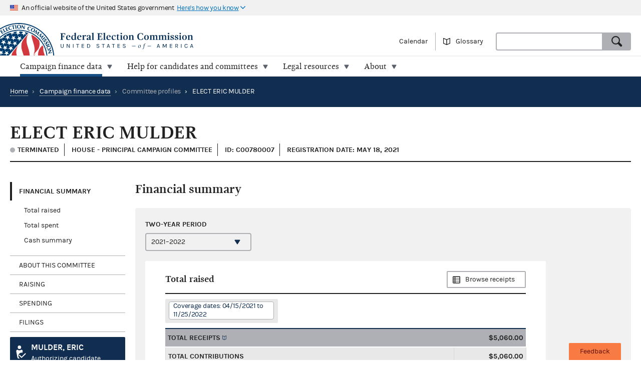

--- FILE ---
content_type: text/html; charset=utf-8
request_url: https://www.fec.gov/data/committee/C00780007/?cycle=2022
body_size: 10999
content:


<!DOCTYPE html>
<html lang="en-US">
<head>

  <title>ELECT ERIC MULDER - committee overview | FEC</title>

  <meta charset="utf-8">
  <meta name="description" content="Explore current and historic federal campaign finance data on the new fec.gov. Look at totals and trends, and see how candidates and committees raise and spend money. When you find what you need, export results and save custom links.">
  <meta name="viewport" content="width=device-width, initial-scale=1, maximum-scale=5">

  <meta property="og:type" content="website">
  <meta property="og:url" content="https://www.fec.gov/data/committee/C00780007/">
  <meta property="og:title" content="ELECT ERIC MULDER - committee overview - FEC.gov">
  <meta property="og:site_name" content="FEC.gov">
  <meta property="og:description" content="Explore current and historic federal campaign finance data on the new fec.gov. Look at totals and trends, and see how candidates and committees raise and spend money. When you find what you need, export results and save custom links.">
  <meta property="og:image" content="https://www.fec.gov/static/img/social/fec-data.png">

  <meta name="twitter:card" content="summary_large_image">
  <meta name="twitter:title" content="ELECT ERIC MULDER - committee overview - FEC.gov">
  <meta name="twitter:description" content="Explore current and historic federal campaign finance data on the new fec.gov. Look at totals and trends, and see how candidates and committees raise and spend money. When you find what you need, export results and save custom links.">
  <meta name="twitter:image" content="https://www.fec.gov/static/img/social/fec-data.png">

  <link rel="canonical" href="https://www.fec.gov/data/committee/C00780007/">

  <link rel="icon" type="image/png" href="/static/img/favicon/favicon-32x32.png" sizes="32x32">
  <link rel="icon" type="image/png" href="/static/img/favicon/favicon-16x16.png" sizes="16x16">
  <link rel="icon" type="image/x-icon" href="/static/img/favicon/favicon.ico" sizes="32x32">
  <link rel="icon" type="image/png" sizes="48x48" href="/static/img/favicon/general/favicon-48x48.png">
  <link rel="icon" type="image/png" sizes="192x192" href="/static/img/favicon/data/favicon-192x192.png">
  <link rel="apple-touch-icon" sizes="120x120" href="/static/img/favicon/data/favicon-120x120.png">
  <link rel="apple-touch-icon" sizes="152x152" href="/static/img/favicon/data/favicon-152x152.png">
  <link rel="apple-touch-icon" sizes="167x167" href="/static/img/favicon/data/favicon-167x167.png">
  <link rel="apple-touch-icon" sizes="180x180" href="/static/img/favicon/data/favicon-180x180.png">
  <link rel="preconnect" href="https://www.googletagmanager.com/" crossorigin>
<link rel="dns-prefetch" href="https://www.googletagmanager.com/">
<link rel="dns-prefetch" href="https://www.google-analytics.com/">
<link rel="preconnect" href="https://dap.digitalgov.gov/" crossorigin>
<link rel="dns-prefetch" href="https://dap.digitalgov.gov/">

  
<link rel="stylesheet" type="text/css" href="/static/css/entity-248ce4d7ab.css" />


  

  
  
  
  

  

    <script>(function(w,d,s,l,i){w[l]=w[l]||[];w[l].push({'gtm.start':new Date().getTime(),event:'gtm.js'});var f=d.getElementsByTagName(s)[0],j=d.createElement(s),dl=l!='dataLayer'?'&l='+l:'';j.async=true;j.src='https://www.googletagmanager.com/gtm.js?id='+i+dl+ '&gtm_auth=EDR0yhH3jo_lEfiev6nbSQ&gtm_preview=env-17&gtm_cookies_win=x';f.parentNode.insertBefore(j,f);})(window,document,'script','dataLayer','GTM-T5HPRLH');</script>

  <script>
    BASE_PATH = '/data';
    API_LOCATION = 'https://api.open.fec.gov';
    API_VERSION = 'v1';
    API_KEY_PUBLIC = 'LizhLzmwAkQpqvHG1qOOPthq5DmpRoFa8fgANYFZ';
    API_KEY_PUBLIC_CALENDAR = '';
    API_KEY_PUBLIC_SCHEDULE_A = 'U4CGxchr88wIKcoCqfL8mxExQearu8iTo6S9f0wU';
    CALENDAR_DOWNLOAD_PUBLIC_API_KEY = '';
    DOWNLOAD_API_KEY = 'SnX6CUbBUlOl83CgbtX2M6GqqcpcQELTgHijsOYF';
    DEFAULT_TIME_PERIOD = '2026';
    DEFAULT_PRESIDENTIAL_YEAR = 2028;
    DEFAULT_ELECTION_YEAR = 2026;
    DISTRICT_MAP_CUTOFF = '2026';
    WEBMANAGER_EMAIL = 'webmanager@fec.gov';
    

    
  </script>
</head>
<body>

  
  
  
  

  
    <noscript><iframe src="https://www.googletagmanager.com/ns.html?id=GTM-T5HPRLH&gtm_auth=EDR0yhH3jo_lEfiev6nbSQ&gtm_preview=env-17&gtm_cookies_win=x" height="0" width="0" style="display:none;visibility:hidden"></iframe></noscript>


<noscript>
  <div style="background-color: #212121; padding: 10px; font-family: sans-serif">
    <p style="color: #ffffff"><strong>Javascript recommended:</strong> FEC.gov uses Javascript to provide the best possible user experience. <a style="color: #ffffff; text-decoration: underline" target="_blank"
          href="https://enable-javascript.com" rel="noreferrer">
        Learn how to enable Javascript in your browser
      </a></p>
  </div>
</noscript>

<div id="browser_warning" style="display: none;">
  <h2>Your web browser is not supported</h2>
  <p>This site uses features that are not supported by this browser. For a better experience, please switch to a modern browser.</p>
</div>
<script>
  var browserIsCapable = ('fetch' in window && 'assign' in Object);
  if (!browserIsCapable) {
    var browserWarningElement = document.getElementById('browser_warning');
    browserWarningElement.style.display = 'block';
  }
</script>

  <a href="#main" class="skip-nav" tabindex="0">skip navigation</a>
   
    
    

  
  <header class="usa-banner">
  <div class="js-accordion accordion--neutral" data-content-prefix="gov-banner">
    <div type="button" class="usa-banner-header js-accordion-trigger accordion__button" aria-controls="gov-banner"><span class="u-visually-hidden">Here's how you know</span>
      <img class="flag" src="/static/img/us_flag_small.png" alt="US flag signifying that this is a United States Federal Government website" width="16" height="11">
      <p class="t-inline-block">An official website of the United States government</p>
      <p class="t-inline-block usa-banner-button">Here's how you know</p>
    </div>
    <div class="usa-banner-content usa-grid usa-accordion-content accordion-content" id="gov-banner">
      <div class="usa-banner-guidance-gov usa-width-one-half">
        <img class="usa-banner-icon usa-media_block-img" src="/static/img/icon-dot-gov.svg" alt="Dot gov" width="38" height="38">
        <div class="usa-media_block-body">
          <p>
            <strong>Official websites use .gov</strong>
            <br>
            A <strong>.gov</strong> website belongs to an official government organization in the United States.
          </p>
        </div>
      </div>
      <div class="usa-banner-guidance-ssl usa-width-one-half">
        <img class="usa-banner-icon usa-media_block-img" src="/static/img/icon-https.svg" alt="SSL" width="38" height="38">
        <div class="usa-media_block-body">
          <p>
            <strong>Secure .gov websites use HTTPS</strong>
            <br>
            A <strong>lock</strong> ( <svg xmlns="http://www.w3.org/2000/svg" width="10" height="15" viewBox="0 0 52 64" class="usa-banner__lock-image" role="img" aria-labelledby="banner-lock-title-default banner-lock-description-default"><title id="banner-lock-title-default">Lock</title><desc id="banner-lock-description-default">A locked padlock</desc><path fill="#000000" fill-rule="evenodd" d="M26 0c10.493 0 19 8.507 19 19v9h3a4 4 0 0 1 4 4v28a4 4 0 0 1-4 4H4a4 4 0 0 1-4-4V32a4 4 0 0 1 4-4h3v-9C7 8.507 15.507 0 26 0zm0 8c-5.979 0-10.843 4.77-10.996 10.712L15 19v9h22v-9c0-6.075-4.925-11-11-11z"></path></svg> ) or <strong>https://</strong> means you've safely connected to the .gov website. Share sensitive information only on official, secure websites.
          </p>
        </div>
      </div>
    </div>
  </div>
</header>
  <header class="site-header">
    <div class="masthead">
      <div class="site-title--print"></div>
      <a title="Home" href="/" rel="home" class="site-title"><span class="u-visually-hidden">Federal Election Commission | United States of America</span></a>
      <ul class="utility-nav list--flat">
        <li class="utility-nav__item"><a href="/calendar/">Calendar</a></li>
        <li class="utility-nav__item"><a class="js-glossary-toggle glossary__toggle">Glossary</a></li>
        <li class="utility-nav__search">
          <form accept-charset="UTF-8" action="/search" class="combo" method="get" role="search">
            <input type="hidden" name="type" value="candidates">
            <input type="hidden" name="type" value="committees">
            <input type="hidden" name="type" value="site">
            <label class="u-visually-hidden" for="query">Search</label>
             <div class="combo combo--search">
            <input
              class="js-site-search combo__input"
              autocomplete="off"
              id="query"
              name="query"
              type="text"
              aria-label="Search FEC.gov">
            <button type="submit" class="button--standard combo__button button--search">
              <span class="u-visually-hidden">Search</span>
            </button>
           </div>
          </form>
        </li>
      </ul>
    </div>

    <nav class="site-nav js-site-nav">
 <button class="js-nav-toggle site-nav__button" aria-controls="site-menu">Menu</button>
  <div id="site-menu" class="site-nav__container">
    <ul class="site-nav__panel site-nav__panel--main">
      <li><h2 class="site-nav__title u-under-lg-only">Menu</h2></li>
      <li class="site-nav__item u-under-lg-only">
        <a class="site-nav__link" href="/" rel="home">
          <span class="site-nav__link__title">Home</span>
        </a>
      </li>
      <li class="site-nav__item" data-submenu="data">
        <a class="site-nav__link is-parent" href="/data/" tabindex="0">
          <span class="site-nav__link__title">
          Campaign finance data</span>
        </a>
        <div class="mega-container">
  <div class="mega">
    <div class="mega__inner">
      <div class="row">
        <div class="u-padding-left d-sm-none d-md-none col-lg-1">&nbsp;</div>
        <div class="u-padding--left col-lg-6">
          <ul class="t-sans list--1-2-2-3-columns u-padding--top">
            <li class="mega__item"><a href="/data/">All data</a></li>
            <li class="mega__item"><a href="/data/browse-data/?tab=raising">Raising</a></li>
            <li class="mega__item"><a href="/data/browse-data/?tab=spending">Spending</a></li>
            <li class="mega__item"><a href="/data/browse-data/?tab=loans-debts">Loans and debts</a></li>
            <li class="mega__item"><a href="/data/browse-data/?tab=filings">Filings and reports</a></li>
            <li class="mega__item"><a href="/data/browse-data/?tab=candidates">Candidates</a></li>
            <li class="mega__item"><a href="/data/browse-data/?tab=committees">Committees</a></li>
            <li class="mega__item"><a href="/data/browse-data/?tab=bulk-data">Bulk data</a></li>
            <li class="mega__item"><a href="/data/browse-data/?tab=statistics">Campaign finance statistics</a></li>
          </ul>
        </div>
        <div class="u-padding--left col-lg-4">
          <div class="icon-heading icon-heading--person-location-circle">
            <p class="t-sans t-small icon-heading__text"><a href="/data/elections/">Find elections. Search by state or ZIP code</a></p>
          </div>
          <div class="icon-heading icon-heading--individual-contributions-circle">
            <p class="t-sans t-small icon-heading__text"> <a href="/data/receipts/individual-contributions/">Look up contributions from specific individuals</a></p>
          </div>
        </div>
      </div>
    </div>
  </div>
</div>
      </li>
      <li class="site-nav__item site-nav__item--secondary" data-submenu="help">
        <a href="/help-candidates-and-committees/" class="site-nav__link " tabindex="0">
          <span class="site-nav__link__title">Help for candidates and committees</span>
        </a>
        <div class="mega-container">
  <div class="mega mega--secondary">
    <div class="mega__inner">
      <div class="row">
        <div class="d-sm-none d-md-none col-lg-1">&nbsp;</div>
        <div class="u-padding--left col-lg-6">
          <ul class="t-sans list--2-columns u-padding--top">
            <li class="mega__item"><a href="/help-candidates-and-committees/">All compliance resources</a></li>
            <li class="mega__item"><a href="/help-candidates-and-committees/guides/">Guides</a></li>
            <li class="mega__item"><a href="/help-candidates-and-committees/forms/">Forms</a></li>
            <li class="mega__item"><a href="/help-candidates-and-committees/dates-and-deadlines/">Dates and deadlines</a></li>
            <li class="mega__item"><a href="/help-candidates-and-committees/trainings/">Trainings</a></li>
          </ul>
        </div>
        <div class="u-padding--left col-lg-5">
          <div class="icon-heading icon-heading--checklist-circle">
            <p class="t-sans t-small icon-heading__text"><a href="/help-candidates-and-committees/filing-reports/electronic-filing/">Learn about electronic filing</a></p>
          </div>
          <div class="icon-heading icon-heading--question-bubble-circle">
            <p class="t-sans t-small icon-heading__text"> <a href="/help-candidates-and-committees/question-rad/">Find and contact your committee's analyst</a></p>
          </div>
        </div>
      </div>
    </div>
  </div>
</div>
      </li>
      <li class="site-nav__item" data-submenu="legal">
        <a href="/legal-resources/" class="site-nav__link " tabindex="0">
          <span class="site-nav__link__title">Legal resources</span>
        </a>
        <div class="mega-container">
  <div class="mega">
    <div class="mega__inner">
      <div class="row">
        <div class="d-sm-none d-md-none col-lg-1">&nbsp;</div>
        <div class="u-padding--left col-md-4 col-lg-6">
          <ul class="t-sans list--1-2-2-2-columns u-padding--top">
            <li class="mega__item"><a href="/legal-resources/">All legal resources</a></li>
            <li class="mega__item"><a href="/data/legal/advisory-opinions/">Advisory opinions</a></li>
            <li class="mega__item"><a href="/legal-resources/enforcement/">Enforcement</a></li>
            <li class="mega__item"><a href="/data/legal/statutes/">Statutes</a></li>
            <li class="mega__item"><a href="/legal-resources/legislation/">Legislation</a></li>
            <li class="mega__item"><a href="/legal-resources/regulations/">Regulations</a></li>
            <li class="mega__item"><a href="/legal-resources/court-cases/">Court cases</a></li>
            <li class="mega__item"><a href="/legal-resources/policy-other-guidance/">Policy and other guidance</a></li>
          </ul>
        </div>
        <div class="u-padding--left col-md-3 col-lg-4">
          <div class="icon-heading icon-heading--magnifying-glass-circle">
            <p class="t-sans t-small icon-heading__text"><a href="/legal-resources/">Search across legal resources</a></p>
          </div>
          <div class="icon-heading icon-heading--magnifying-glass-circle">
            <p class="t-sans t-small icon-heading__text"><a href="/legal-resources/policy-and-other-guidance/guidance-documents/">Search guidance documents</a></p>
          </div>
        </div>
      </div>
    </div>
  </div>
</div>
      </li>
      <li class="site-nav__item site-nav__item--secondary" data-submenu="about">
        <a href="/about/" class="site-nav__link " tabindex="0">
          <span class="site-nav__link__title">About</span>
        </a>
        <div class="mega-container">
  <div class="mega mega--secondary">
    <div class="mega__inner">
      <div class="row">
        <div class="u-padding--left d-sm-none d-md-none col-lg-1">&nbsp;</div>
        <div class="u-padding--left col-lg-6">
          <ul class="t-sans list--1-2-2-3-columns u-padding--top">
            <li class="mega__item"><a href="/about/">All about the FEC</a></li>
            <li class="mega__item"><a href="/updates/">News and announcements</a></li>
            <li class="mega__item"><a href="/meetings/">Commission meetings</a></li>
            <li class="mega__item"><a href="/about/mission-and-history/">Mission and history</a></li>
            <li class="mega__item"><a href="/about/leadership-and-structure/">Leadership and structure</a></li>
            <li class="mega__item"><a href="/about/reports-about-fec/">Reports about the FEC</a></li>
            <li class="mega__item"><a href="/about/careers/">Careers</a></li>
            <li class="mega__item"><a href="/about/#working-with-the-fec">Working with the FEC</a></li>
            <li class="mega__item"><a href="/contact/">Contact</a></li>
          </ul>
        </div>
        <div class="u-padding--left col-lg-4">
          <div class="icon-heading icon-heading--election-circle">
            <p class="t-sans t-small icon-heading__text"><a href="/introduction-campaign-finance/">Introduction to campaign finance and elections</a></p>
          </div>
        </div>
      </div>
    </div>
  </div>
</div>
      </li>

    </ul>
  </div>
  <a title="Home" href="/" class="site-title"><span class="u-visually-hidden">Federal Election Commission | United States of America</span></a>
</nav>

  </header>

  
  <main id="main" >
    


<div class="page-header page-header--primary">
  <ul class="breadcrumbs">
    <li class="breadcrumbs__item"><a href="/" class="breadcrumbs__link" rel="Home">Home</a></li>
    
      
        <li class="breadcrumbs__item">
          <span class="breadcrumbs__separator">&rsaquo;</span>
          <a href="/data/" class="breadcrumbs__link">Campaign finance data</a>
        </li>
      
      
      <li class="breadcrumbs__item">
        <span class="breadcrumbs__separator">&rsaquo;</span>
        
          <span>Committee profiles</span>
        
      </li>
      
      <li class="breadcrumbs__item breadcrumbs__item--current">
        <span class="breadcrumbs__separator">&rsaquo;</span>
        ELECT ERIC MULDER
      </li>
    
  </ul>
</div>

<div class="u-padding--left u-padding--right tab-interface">
  <header class="main">
    <h1 class="entity__name content__section--narrow">ELECT ERIC MULDER</h1>
    <div class="heading--section">
      <span class="t-data t-bold entity__type">
        
          <span class="is-terminated-status">Terminated</span>         
        
      </span>      
      <span class="t-data t-bold entity__type">
        
          House
            
            - Principal campaign committee
            
         
      </span>
      <span class="t-data t-bold entity__type">ID: C00780007</span>
      
      <span class="t-data t-bold entity__type">Registration date: May 18, 2021</span>
      
    </div>
  </header>

  <div class="data-container__wrapper">
    <nav class="sidebar side-nav-alt">
      <ul class="tablist" role="tablist" data-name="tab">
        
        <li class="side-nav__item" role="presentation">
          <a
            class="side-nav__link"
            role="tab"
            data-name="summary"
            tabindex="0"
            aria-controls="panel1"
            href="#section-1"
            aria-selected="true">Financial Summary</a>
            <ul>
              
              <li><a href="#total-raised">Total raised</a></li>
              <li><a href="#total-spent">Total spent</a></li>
              <li><a href="#cash-summary">Cash summary</a></li>
            </ul>
            
        </li>
        <li class="side-nav__item" role="presentation">
          <a
            class="side-nav__link"
            role="tab"
            data-name="about-committee"
            tabindex="0"
            aria-controls="panel2"
            href="#section-2">About this committee</a>
        </li>
        
        
          <li class="side-nav__item" role="presentation">
            <a
              class="side-nav__link"
              role="tab"
              data-name="raising"
              tabindex="0"
              aria-controls="panel3"
              href="#section-3">Raising</a>
              
              <ul>
                
                <li><a href="#total-receipts">Total receipts</a></li>
                <li><a href="#individual-contribution-transactions">Individual contribution transactions</a></li>
                
                
              </ul>
              
          </li>
        
        <li class="side-nav__item" role="presentation">
          <a
            class="side-nav__link"
            role="tab"
            data-name="spending"
            tabindex="0"
            aria-controls="panel4"
            href="#section-4">Spending</a>
            
            <ul>
              
                
                <li><a href="#total-disbursements">Total disbursements</a></li>
                
              
              
              
              <li><a href="#disbursement-transactions">Disbursement transactions</a></li>
              
              
            </ul>
            
        </li>
        <li class="side-nav__item" role="presentation">
          <a
            class="side-nav__link"
            role="tab"
            data-name="filings"
            tabindex="0"
            aria-controls="panel5"
            href="#section-5">Filings</a>
            <ul>
              
              
                <li><a href="#reports">Regularly filed reports</a></li>
                <li><a href="#notices">24- and 48-hour reports</a></li>
                <li><a href="#statements">Statements of organization</a></li>
                <li><a href="#other">Other documents</a></li>
              
            </ul>
        </li>
        
          
            <li class="side-nav__item">
              
                <a class="button button--cta u-margin--top t-left-aligned button--candidate u-full-width" href="/data/candidate/H2CO06180/?cycle=2022&election_full=false">
              
                <h5 class="callout__title">MULDER, ERIC</h5>
                <span class="callout_subtitle">Authorizing candidate</span>
              </a>
            </li>
          
        
      </ul>
    </nav>

    <section class="main" id="section-0" role="tabpanel" aria-hidden="false">
  <div class="container overlay__container">
    <div class="overlay overlay--neutral is-loading"></div>
  </div>
</section>
    



<section id="section-2" role="tabpanel" aria-hidden="true" aria-labelledby="section-2-heading">
  <!-- For Electioneering Communication committee type -->
  
  <h2 id="section-2-heading">About this committee</h2>
   
  <div class="slab slab--inline slab--neutral u-padding--left u-padding--right">
    

  <div class="row content__section">
    <div class="cycle-select">
      <label for="about-cycle" class="label cycle-select__label">Two-year period</label>
      <select id="about-cycle" class="js-cycle" name="cycle" data-cycle-location="query">
        
          <option
              value="2022"
              selected
            >2021–2022</option>
        
      </select>
    </div>
  </div>

    
    <div class="entity__figure row">
      <h3 class="heading--section">Committee information</h3>
      <table class="t-sans usa-width-three-fourths">
        <tr>
          <td class="figure__label">Committee name:</td>
          <td class="figure__value">ELECT ERIC MULDER</td>
        </tr>
        
        <tr>
          <td class="figure__label">Mailing address:</td>
          <td class="figure__value">
            <span class="t-block">4255 S BUCKLEY RD</span>
            
              <span class="t-block">SUIT 115</span>
            
            <span class="t-block">AURORA, CO 80013</span>
          </td>
        </tr>
        <tr>
          <td class="figure__label">Treasurer:</td>
          <td class="figure__value">MULDER, ERIC</td>
        </tr>
        <tr>
          <td class="figure__label">Committee type:</td>
          <td class="figure__value">
            
            
              House
            
          </td>
        </tr>
        <tr>
          
            <td class="figure__label">Committee designation:</td>
            <td class="figure__value">Principal campaign committee</td>
          
        </tr>
        
        
        <tr>
          <td class="figure__label">Statement of organization:</td>
          <td class="figure__value">
            <ul>
              <li>
                <div class="t-block">
                  <i class="icon-circle--check-outline--inline--left"></i>
                  <a href="https://docquery.fec.gov/pdf/676/202105189446952676/202105189446952676.pdf">Current version (PDF)</a>
                </div>
                
                  <div class="t-small u-small-icon-padding--left"> FEC-1516824</div>
                
                <div class="u-small-icon-padding--left"> Filed 05/18/2021</div>
              </li>
            </ul>
          </td>
        </tr>
        
        
        
        <tr>
          <td class="figure__label">Authorizing candidate:</td>
          <td class="figure__value">
            <div class="callout callout--primary" style="width: 100%; max-width: 300px">
              <h5 class="callout__title t-sans">
                
                  
                <a href="/data/candidate/H2CO06180/?cycle=2022&election_full=false">MULDER, ERIC</a>
                  
                
              </h5>
              <span class="entity__type">House candidate</span>

                
              <span class="entity__type">Colorado - 06</span>
                

                Libertarian Party
            </div>
          </td>
        </tr>
        
        
        
      </table>
    </div>
    
    
  </div>
</section>
 
    
      




<section id="section-1" role="tabpanel" aria-hidden="true" aria-labelledby="section-1-heading">
  <h2 id="section-1-heading">Financial summary</h2>
  <div class="slab slab--inline slab--neutral u-padding--left u-padding--right">
    

  <div class="row content__section">
    <div class="cycle-select">
      <label for="summary-cycle" class="label cycle-select__label">Two-year period</label>
      <select id="summary-cycle" class="js-cycle" name="cycle" data-cycle-location="query">
        
          <option
              value="2022"
              selected
            >2021–2022</option>
        
      </select>
    </div>
  </div>

    
      
        
        
        <div class="entity__figure entity__figure--narrow" id="total-raised">
          <div class="heading--section heading--with-action">
            <h3 class="heading__left">Total raised</h3>
            <a class="heading__right button--alt button--browse"
                href="/data/receipts/?committee_id=C00780007&two_year_transaction_period=2022">Browse receipts
            </a>
          </div>
          <div class="tag__category">
            <div class="tag__item">Coverage dates: 04/15/2021 to 11/25/2022</div>
          </div>
          <figure>
  <table class="simple-table">
    <tr class="simple-table__row level--1">
      <td class="simple-table__cell"><span class="term" data-term="total receipts">Total receipts</span></td>
      <td class="simple-table__cell t-mono">$5,060.00
      </td>
    </tr>
    <tr class="simple-table__row level--2">
      <td class="simple-table__cell">Total contributions</td>
      <td class="simple-table__cell t-mono">$5,060.00
      </td>
    </tr>
    <tr class="simple-table__row level--3">
      <td class="simple-table__cell">Total individual contributions</td>
      <td class="simple-table__cell t-mono">$3,655.00
      </td>
    </tr>
    <tr class="simple-table__row level--4">
      <td class="simple-table__cell">Itemized individual contributions</td>
      <td class="simple-table__cell t-mono"><a href="/data/receipts/?committee_id=C00780007&two_year_transaction_period=2022&cycle=2022&line_number=F3-11AI">$1,500.00</a>
      </td>
    </tr>
    <tr class="simple-table__row level--4">
      <td class="simple-table__cell">Unitemized individual contributions</td>
      <td class="simple-table__cell t-mono">$2,155.00
      </td>
    </tr>
    <tr class="simple-table__row level--3">
      <td class="simple-table__cell">Party committee contributions</td>
      <td class="simple-table__cell t-mono"><a href="/data/receipts/?committee_id=C00780007&two_year_transaction_period=2022&cycle=2022&line_number=F3-11B">$0.00</a>
      </td>
    </tr>
    <tr class="simple-table__row level--3">
      <td class="simple-table__cell">Other committee contributions</td>
      <td class="simple-table__cell t-mono"><a href="/data/receipts/?committee_id=C00780007&two_year_transaction_period=2022&cycle=2022&line_number=F3-11C">$0.00</a>
      </td>
    </tr>
    <tr class="simple-table__row level--3">
      <td class="simple-table__cell">Candidate contributions</td>
      <td class="simple-table__cell t-mono"><a href="/data/receipts/?committee_id=C00780007&two_year_transaction_period=2022&cycle=2022&line_number=F3-11D">$1,405.00</a>
      </td>
    </tr>
    <tr class="simple-table__row level--2">
      <td class="simple-table__cell">Transfers from other authorized committees</td>
      <td class="simple-table__cell t-mono"><a href="/data/receipts/?committee_id=C00780007&two_year_transaction_period=2022&cycle=2022&line_number=F3-12">$0.00</a>
      </td>
    </tr>
    <tr class="simple-table__row level--2">
      <td class="simple-table__cell">Total loans received</td>
      <td class="simple-table__cell t-mono">$0.00
      </td>
    </tr>
    <tr class="simple-table__row level--3">
      <td class="simple-table__cell">Loans made by candidate</td>
      <td class="simple-table__cell t-mono"><a href="/data/receipts/?committee_id=C00780007&two_year_transaction_period=2022&cycle=2022&line_number=F3-13A">$0.00</a>
      </td>
    </tr>
    <tr class="simple-table__row level--3">
      <td class="simple-table__cell">Other loans</td>
      <td class="simple-table__cell t-mono"><a href="/data/receipts/?committee_id=C00780007&two_year_transaction_period=2022&cycle=2022&line_number=F3-13B">$0.00</a>
      </td>
    </tr>
    <tr class="simple-table__row level--2">
      <td class="simple-table__cell">Offsets to operating expenditures</td>
      <td class="simple-table__cell t-mono"><a href="/data/receipts/?committee_id=C00780007&two_year_transaction_period=2022&cycle=2022&line_number=F3-14">$0.00</a>
      </td>
    </tr>
    <tr class="simple-table__row level--2">
      <td class="simple-table__cell">Other receipts</td>
      <td class="simple-table__cell t-mono"><a href="/data/receipts/?committee_id=C00780007&two_year_transaction_period=2022&cycle=2022&line_number=F3-15">$0.00</a>
      </td>
    </tr>
  </table>
  <p class="t-small u-negative--top--margin"><i>Newly filed summary data may not appear for up to 48 hours.</i></p>
</figure>

        </div>
        <div class="entity__figure entity__figure--narrow" id="total-spent">
          <div class="heading--section heading--with-action">
            <h3 class="heading__left">Total spent</h3>
            <a class="heading__right button--alt button--browse"
                href="/data/disbursements/?committee_id=C00780007&two_year_transaction_period=2022">Browse disbursements
            </a>
          </div>
          <div class="tag__category u-no-margin">
            <div class="tag__item">Coverage dates: 04/15/2021 to 11/25/2022</div>
          </div>
          <figure>
  <table class="simple-table">
    <tr class="simple-table__row level--1">
      <td class="simple-table__cell"><span class="term" data-term="total disbursements">Total disbursements</span></td>
      <td class="simple-table__cell t-mono">$5,257.41
      </td>
    </tr>
    <tr class="simple-table__row level--2">
      <td class="simple-table__cell"><span class="term" data-term="operating expenditures">Operating expenditures</span></td>
      <td class="simple-table__cell t-mono"><a href="/data/disbursements/?committee_id=C00780007&two_year_transaction_period=2022&cycle=2022&line_number=F3-17">$5,216.59</a>
      </td>
    </tr>
    <tr class="simple-table__row level--2">
      <td class="simple-table__cell">Transfers to other authorized committees</td>
      <td class="simple-table__cell t-mono"><a href="/data/disbursements/?committee_id=C00780007&two_year_transaction_period=2022&cycle=2022&line_number=F3-18">$0.00</a>
      </td>
    </tr>
    <tr class="simple-table__row level--2">
      <td class="simple-table__cell">Total contribution refunds</td>
      <td class="simple-table__cell t-mono">$0.00
      </td>
    </tr>
    <tr class="simple-table__row level--3">
      <td class="simple-table__cell">Individual refunds</td>
      <td class="simple-table__cell t-mono"><a href="/data/disbursements/?committee_id=C00780007&two_year_transaction_period=2022&cycle=2022&line_number=F3-20A">$0.00</a>
      </td>
    </tr>
    <tr class="simple-table__row level--3">
      <td class="simple-table__cell">Political party refunds</td>
      <td class="simple-table__cell t-mono"><a href="/data/disbursements/?committee_id=C00780007&two_year_transaction_period=2022&cycle=2022&line_number=F3-20B">$0.00</a>
      </td>
    </tr>
    <tr class="simple-table__row level--3">
      <td class="simple-table__cell">Other committee refunds</td>
      <td class="simple-table__cell t-mono"><a href="/data/disbursements/?committee_id=C00780007&two_year_transaction_period=2022&cycle=2022&line_number=F3-20C">$0.00</a>
      </td>
    </tr>
    <tr class="simple-table__row level--2">
      <td class="simple-table__cell">Total loan repayments</td>
      <td class="simple-table__cell t-mono">$0.00
      </td>
    </tr>
    <tr class="simple-table__row level--3">
      <td class="simple-table__cell">Candidate loan repayments</td>
      <td class="simple-table__cell t-mono"><a href="/data/disbursements/?committee_id=C00780007&two_year_transaction_period=2022&cycle=2022&line_number=F3-19A">$0.00</a>
      </td>
    </tr>
    <tr class="simple-table__row level--3">
      <td class="simple-table__cell">Other loan repayments</td>
      <td class="simple-table__cell t-mono"><a href="/data/disbursements/?committee_id=C00780007&two_year_transaction_period=2022&cycle=2022&line_number=F3-19B">$0.00</a>
      </td>
    </tr>
    <tr class="simple-table__row level--2">
      <td class="simple-table__cell">Other disbursements</td>
      <td class="simple-table__cell t-mono"><a href="/data/disbursements/?committee_id=C00780007&two_year_transaction_period=2022&cycle=2022&line_number=F3-21">$40.82</a>
      </td>
    </tr>
  </table>
  <p class="t-small u-negative--top--margin"><i>Newly filed summary data may not appear for up to 48 hours.</i></p>
</figure>

        </div>
        <div class="entity__figure entity__figure--narrow" id="cash-summary">
          <div class="heading--section heading--with-action">
            <h3 class="heading__left">Cash summary</h3>
          </div>
          <div class="tag__category u-no-margin">
            <div class="tag__item">Coverage dates: 04/15/2021 to 11/25/2022</div>
          </div>
          <figure>
  <table class="simple-table">
    <tr class="simple-table__row level--2">
      <td class="simple-table__cell">Beginning cash on hand</td>
      <td class="simple-table__cell t-mono">$263.65
      </td>
    </tr>
    <tr class="simple-table__row level--2">
      <td class="simple-table__cell"><span class="term" data-term="ending cash on hand">Ending cash on hand</span></td>
      <td class="simple-table__cell t-mono">-$1,942.92
      </td>
    </tr>
    <tr class="simple-table__row level--2">
      <td class="simple-table__cell">Debts/loans owed to committee</td>
      <td class="simple-table__cell t-mono"><a href="/data/debts/?committee_id=C00780007&line_number=F3X-9">$0.00</a>
      </td>
    </tr>
    <tr class="simple-table__row level--2">
      <td class="simple-table__cell">Debts/loans owed by committee</td>
      <td class="simple-table__cell t-mono"><a href="/data/debts/?committee_id=C00780007&line_number=F3X-10">$0.00</a>
      </td>
    </tr>
  </table>
  <p class="t-small u-negative--top--margin"><i>Newly filed summary data may not appear for up to 48 hours.</i></p>
</figure>

        </div>
      
    
  </div>
</section>
    
    
      




  
    
  


<section id="section-3" role="tabpanel" aria-hidden="true" aria-labelledby="section-3-heading">
  <h2 id="section-3-heading">Raising</h2>
  <div class="slab slab--inline slab--neutral u-padding--left u-padding--right">
    

  <div class="row content__section">
    <div class="cycle-select">
      <label for="receipts-cycle" class="label cycle-select__label">Two-year period</label>
      <select id="receipts-cycle" class="js-cycle" name="cycle" data-cycle-location="query">
        
          <option
              value="2022"
              selected
            >2021–2022</option>
        
      </select>
    </div>
  </div>

  
    <div id="total-receipts" class="entity__figure row">
      <div class="heading--section heading--with-action">
        <h3 class="heading__left">Total receipts</h3>
        <a class="heading__right button--alt button--browse"
          href="/data/receipts/?two_year_transaction_period=2022&committee_id=C00780007">Filter all
          receipts</a>
      </div>
      <div class="content__section--narrow">
        <div class="row u-margin-bottom">
          <div class="usa-width-one-half">
            <span class="t-big-data">$5,060.00</span>
          </div>
        </div>
        <div class="row">
          <span class="usa-width-one-half t-block t-sans">raised in total receipts by this committee from <strong><time datetime="2021-04-15">April 15, 2021</time> to <time datetime="2022-11-25">November 25, 2022</time>.</strong></span>
          <div class="usa-width-one-half">
            <span class="t-block t-sans">See the <a href="?tab=summary">financial summary</a> for a breakdown of each type of receipt.</span>
          </div>
        </div>
      </div>
      <div class="content__section--ruled">
        <p class="t-small u-negative--top--margin"><i>Newly filed summary data may not appear for up to 48 hours.</i></p>
      </div>
    </div>
  
  
  <div class="entity__figure" id="individual-contribution-transactions">
    <div class="heading--section heading--with-action">
      <h3 class="heading__left">Individual contributions</h3>
      <a class="heading__right button--alt button--browse"
        href="/data/individual-contributions/?committee_id=C00780007&two_year_transaction_period=2022">Filter this data</a>
    </div>
    <fieldset class="row toggles js-toggles">
      <legend class="label">Group by:</legend>
      <label for="toggle-itemized">
        <input id="toggle-itemized" type="radio" class="js-panel-toggle-control" name="receipt-aggregate" value="itemized-contributions" checked>
        <span class="button--alt">All transactions</span>
      </label>
      <label for="toggle-state">
        <input id="toggle-state" type="radio" class="js-panel-toggle-control" name="receipt-aggregate" value="by-state">
        <span class="button--alt">State</span>
      </label>
      <label for="toggle-contribution-size">
        <input id="toggle-contribution-size" type="radio" class="js-panel-toggle-control" name="receipt-aggregate" value="by-contribution-size">
        <span class="button--alt">Size</span>
      </label>
      <label for="toggle-employer">
        <input id="toggle-employer" type="radio" class="js-panel-toggle-control" name="receipt-aggregate" value="by-employer">
        <span class="button--alt">Employer</span>
      </label>
      <label for="toggle-occupation">
        <input id="toggle-occupation" type="radio" class="js-panel-toggle-control" name="receipt-aggregate" value="by-occupation">
        <span class="button--alt">Occupation</span>
      </label>
    </fieldset>
    <div class="row">
      <div id="by-state" class="panel-toggle-element" aria-hidden="true">
        <div class="results-info results-info--simple">
          
          <div class="u-float-left tag__category">
            <div class="tag__item">Coverage dates: 04/15/2021 to 11/25/2022</div>
          </div>
          
          <button type="button" class="u-float-right js-export button button--cta button--export" data-export-for="receipts-by-state">Export</button>
        </div>
        <div class="map-table">
          <table
              class="data-table data-table--heading-borders"
              data-type="receipts-by-state"
              data-committee="C00780007"
              data-cycle="2022"
            >
            <thead>
              <th scope="col">State</th>
              <th scope="col">Total contributed</th>
            </thead>
          </table>
        </div>
        <div class="map-panel">
          <div class="state-map" data-committee-id="C00780007" data-cycle="2022">
            <div class="legend-container">
              <span class="t-sans t-block">By state: total amount received</span>
              <svg></svg>
            </div>
          </div>
        </div>
      </div>

      <div id="by-contribution-size" class="panel-toggle-element" aria-hidden="true">
        <div class="results-info results-info--simple">
          
          <div class="u-float-left tag__category">
            <div class="tag__item">Coverage dates: 04/15/2021 to 11/25/2022</div>
          </div>
          
          <button type="button" class="u-float-right js-export button button--cta button--export" data-export-for="contribution-size">Export</button>
        </div>
        <table
            class="data-table data-table--heading-borders"
            data-type="contribution-size"
            data-committee="C00780007"
            data-cycle="2022">
          <thead>
            <th scope="col">Contribution size</th>
            <th scope="col">Total contributed</th>
          </thead>
        </table>
      </div>
      <div id="by-employer" class="panel-toggle-element" aria-hidden="true">
        <div class="results-info results-info--simple">
          
          <div class="u-float-left tag__category">
            <div class="tag__item">Coverage dates: 04/15/2021 to 11/25/2022</div>
          </div>
          
          <button type="button" class="u-float-right js-export button button--cta button--export" data-export-for="receipts-by-employer">Export</button>
        </div>
        <table
            class="data-table data-table--heading-borders"
            data-type="receipts-by-employer"
            data-committee="C00780007"
            data-cycle="2022"
          >
          <thead>
            <th scope="col">Employer</th>
            <th scope="col">Total contributed</th>
          </thead>
        </table>
        
  <div class="datatable__note">
    <p class="t-note">These totals are calculated, in part, using free-text input as reported by this committee. Variations in spelling or abbreviation can produce multiple totals for the same category. For the most complete information,
    <a href="/data/receipts/?committee_id=C00780007&two_year_transaction_period=2022">access the list of itemized transactions.</a></p>
  </div>

      </div>

      <div id="by-occupation" class="panel-toggle-element" aria-hidden="true">
        <div class="results-info results-info--simple">
          
          <div class="u-float-left tag__category">
            <div class="tag__item">Coverage dates: 04/15/2021 to 11/25/2022</div>
          </div>
          
          <button type="button" class="u-float-right js-export button button--cta button--export" data-export-for="receipts-by-occupation">Export</button>
        </div>
        <table
            class="data-table data-table--heading-borders"
            data-type="receipts-by-occupation"
            data-committee="C00780007"
            data-cycle="2022"
          >
          <thead>
            <th scope="col">Occupation</th>
            <th scope="col">Total contributed</th>
          </thead>
        </table>
        
  <div class="datatable__note">
    <p class="t-note">These totals are calculated, in part, using free-text input as reported by this committee. Variations in spelling or abbreviation can produce multiple totals for the same category. For the most complete information,
    <a href="/data/receipts/?committee_id=C00780007&two_year_transaction_period=2022">access the list of itemized transactions.</a></p>
  </div>

      </div>

      <div id="itemized-contributions" class="panel-toggle-element">
        <div class="results-info results-info--simple">
          
          <div class="u-float-left tag__category">
            <div class="tag__item">Coverage dates: 04/15/2021 to 11/25/2022</div>
          </div>
          
          <div class="u-float-right">
            <button type="button" class="js-export button button--cta button--export" data-export-for="itemized-receipts">Export</button>
            <div class="message message--info message--mini t-left-aligned data-container__message" data-export-message-for="itemized-receipts" aria-hidden="true"></div>
          </div>
        </div>
        <table
            class="data-table data-table--heading-borders"
            data-type="itemized-receipts"
            data-committee="C00780007"
            data-cycle="2022"
          >
          <thead>
            <th scope="col">Contributor name</th>
            <th scope="col">Contributor state</th>
            <th scope="col">Receipt date</th>
            <th scope="col">Amount</th>
          </thead>
        </table>
      </div>
    </div>
  </div>
  

  </div>
</section>
    
    



  
    
  


<section id="section-4" role="tabpanel" aria-hidden="true" aria-labelledby="section-4-heading">
  <h2 id="section-4-heading">Spending</h2>
  <div class="slab slab--inline slab--neutral u-padding--left u-padding--right">
    

  <div class="row content__section">
    <div class="cycle-select">
      <label for="disbursements-cycle" class="label cycle-select__label">Two-year period</label>
      <select id="disbursements-cycle" class="js-cycle" name="cycle" data-cycle-location="query">
        
          <option
              value="2022"
              selected
            >2021–2022</option>
        
      </select>
    </div>
  </div>


  
    <div id="total-disbursements" class="entity__figure row">
      <div class="content__section">
        <div class="heading--section heading--with-action">
          
          <h3 class="heading__left">Total disbursements</h3>
          
          <a class="heading__right button--alt button--browse"
              href="/data/disbursements/?committee_id=C00780007&two_year_transaction_period=2022"
              >Filter all disbursements
          </a>
        </div>
        <div class="content__section--narrow">
          <div class="row u-margin-bottom">
            <div class="usa-width-one-half">
              
              <span class="t-big-data">$5,257.41</span>
              
            </div>
          </div>
          <div class="row">
            
            <span class="usa-width-one-half t-block t-sans">spent in total disbursements by this committee from <strong><time datetime="2021-04-15">April 15, 2021</time> to <time datetime="2022-11-25">November 25, 2022</time>.</strong></span>
            
            <div class="usa-width-one-half">
              
              <span class="t-block t-sans">See the <a href="?tab=summary">financial summary</a> for a breakdown of each type of disbursement.</span>
              
            </div>
          </div>
        </div>
      </div>
      <div class="content__section--ruled">
        <p class="t-small u-negative--top--margin"><i>Newly filed summary data may not appear for up to 48 hours.</i></p>
      </div>
    </div>
    

    

    

    

    
  <div class="entity__figure row" id="disbursement-transactions" >
      <div class="heading--section heading--with-action">
        
        <h3 class="heading__left">Disbursements</h3>
        
        <a class="heading__right button--alt button--browse"
            href="/data/disbursements/?committee_id=C00780007&two_year_transaction_period=2022">Filter this data</a>
      </div>

      <fieldset class="row toggles js-toggles">
        <legend class="label">Group by:</legend>
        <label for="toggle-all-disbursements">
          <input id="toggle-all-disbursements" type="radio" class="js-panel-toggle-control" name="disbursements" value="itemized-disbursements" checked>
          <span class="button--alt">All transactions</span>
        </label>
        <label for="toggle-recipient">
          <input id="toggle-recipient" type="radio" class="js-panel-toggle-control" name="disbursements" value="by-recipient">
          <span class="button--alt">Recipient name</span>
        </label>
        <label for="toggle-to">
          <input id="toggle-to" type="radio" class="js-panel-toggle-control" name="disbursements" value="to-committees">
          <span class="button--alt">Recipient committee ID</span>
        </label>
      </fieldset>

      <div id="by-recipient" class="panel-toggle-element" aria-hidden="true">
        <div class="results-info results-info--simple">
          
          <div class="u-float-left tag__category">
            <div class="tag__item">Coverage dates: 04/15/2021 to 11/25/2022</div>
          </div>
          
          <button type="button" class="u-float-right js-export button button--cta button--export" data-export-for="disbursements-by-recipient">Export</button>
        </div>
        <table
            class="data-table data-table--heading-borders"
            data-type="disbursements-by-recipient"
            data-committee="C00780007"
            data-cycle="2022"
          >
          <thead>
            <th scope="col">Recipient</th>
            <th scope="col">Percent of total disbursements</th>
            <th scope="col">Total</th>
          </thead>
        </table>
        
  <div class="datatable__note">
    <p class="t-note">These totals are calculated, in part, using free-text input as reported by this committee. Variations in spelling or abbreviation can produce multiple totals for the same category. For the most complete information,
    <a href="/data/disbursements/?committee_id=C00780007&two_year_transaction_period=2022">access the list of itemized transactions.</a></p>
  </div>

      </div>

      <div id="itemized-disbursements" class="panel-toggle-element" aria-hidden="false">
        <div class="results-info results-info--simple">
          
          <div class="u-float-left tag__category">
            <div class="tag__item">Coverage dates: 04/15/2021 to 11/25/2022</div>
          </div>
          
          <div class="u-float-right">
            <div class="message message--info message--mini t-left-aligned data-container__message" data-export-message-for="itemized-disbursements" aria-hidden="true">
            </div>
            <button type="button" class="js-export button button--cta button--export" data-export-for="itemized-disbursements">Export</button>
          </div>
        </div>

        <table
            class="data-table data-table--heading-borders"
            data-type="itemized-disbursements"
            data-committee="C00780007"
            data-name=""
            data-cycle="2022"
          >
          <thead>
            <tr>
              <th scope="col">Recipient</th>
              <th scope="col">Recipient state</th>
              <th scope="col">Description</th>
              <th scope="col">Date</th>
              <th scope="col">Amount</th>
            </tr>
          </thead>
        </table>
      </div>

      <div id="to-committees" class="panel-toggle-element" aria-hidden="true">
        <div class="results-info results-info--simple">
          
          <div class="u-float-left tag__category">
            <div class="tag__item">Coverage dates: 04/15/2021 to 11/25/2022</div>
          </div>
          
          <button type="button" class="u-float-right js-export button button--cta button--export" data-export-for="disbursements-by-recipient-id">Export</button>
        </div>
        <table
            class="data-table data-table--heading-borders"
            data-type="disbursements-by-recipient-id"
            data-committee="C00780007"
            data-cycle="2022"
          >
          <thead>
            <th scope="col">Committee</th>
            <th scope="col">Total</th>
          </thead>
        </table>
      </div>
    </div>
  

  </section>
    

<!-- `with context` allows the template variables to be passed to the macro -->

<section id="section-5" role="tabpanel" aria-hidden="true" aria-labelledby="section-5-heading">
  <h2 id="section-5-heading">
    Committee filings
  </h2>
  <div class="slab slab--inline slab--neutral u-padding--left u-padding--right">
    

  <div class="row content__section">
    <div class="cycle-select">
      <label for="filings-cycle" class="label cycle-select__label">Two-year period</label>
      <select id="filings-cycle" class="js-cycle" name="cycle" data-cycle-location="query">
        
          <option
              value="2022"
              selected
            >2021–2022</option>
        
      </select>
    </div>
  </div>

    
    
      

<!-- `namespace` is needed to persist `form_types` outside the loop -->

<!-- Unlike the table logic in committee-single.js, we can't currenly use excludes -->
<!-- All form types should include all RFAIs until we can exclude request types -->



    

    

    

    

    

    

    

    


    <div class="entity__figure row" id="reports">
      <div class="heading--section heading--with-action">
        <h3 class="heading__left">Regularly filed reports</h3>
        <a class="heading__right button button--alt button--browse"
           href="/data/filings/?q_filer=C00780007&cycle=2022&form_type=RFAI&amp;form_type=F3&amp;form_type=F3X&amp;form_type=F3P&amp;form_type=F3L&amp;form_type=F4&amp;form_type=F5&amp;form_type=F7&amp;form_type=F13">
          Filter this data
        </a>
      </div>
      <div class="tag__category">
        <div class="tag__item">Report year: 2021–2022</div>
      </div>
      <table class="data-table data-table--heading-borders data-table--entity u-margin--top" data-type="filings-reports" data-cycle="2022" data-committee="C00780007">
        <thead>
          <th scope="col">Document</th>
          <th scope="col">Version</th>
          
          <th scope="col">Coverage start date</th>
          <th scope="col">Coverage end date</th>
          
          <th scope="col">Date filed</th>
          <th scope="col">Image number</th>
          <th scope="col">Pages</th>
          
            <th></th>
          
        </thead>
      </table>
    </div>

      

<!-- `namespace` is needed to persist `form_types` outside the loop -->

<!-- Unlike the table logic in committee-single.js, we can't currenly use excludes -->
<!-- All form types should include all RFAIs until we can exclude request types -->



    

    

    

    

    

    


    <div class="entity__figure row" id="notices">
      <div class="heading--section heading--with-action">
        <h3 class="heading__left">24- and 48-hour reports</h3>
        <a class="heading__right button button--alt button--browse"
           href="/data/filings/?q_filer=C00780007&cycle=2022&form_type=RFAI&amp;form_type=F5&amp;form_type=F24&amp;form_type=F6&amp;form_type=F9&amp;form_type=F10&amp;form_type=F11">
          Filter this data
        </a>
      </div>
      <div class="tag__category">
        <div class="tag__item">Report year: 2021–2022</div>
      </div>
      <table class="data-table data-table--heading-borders data-table--entity u-margin--top" data-type="filings-notices" data-cycle="2022" data-committee="C00780007">
        <thead>
          <th scope="col">Document</th>
          <th scope="col">Version</th>
          
          <th scope="col">Date filed</th>
          <th scope="col">Image number</th>
          <th scope="col">Pages</th>
          
        </thead>
      </table>
    </div>

      

<!-- `namespace` is needed to persist `form_types` outside the loop -->

<!-- Unlike the table logic in committee-single.js, we can't currenly use excludes -->
<!-- All form types should include all RFAIs until we can exclude request types -->



    


    <div class="entity__figure row" id="statements">
      <div class="heading--section heading--with-action">
        <h3 class="heading__left">Statements of organization</h3>
        <a class="heading__right button button--alt button--browse"
           href="/data/filings/?q_filer=C00780007&cycle=2022&form_type=RFAI&amp;form_type=F1">
          Filter this data
        </a>
      </div>
      <div class="tag__category">
        <div class="tag__item">Report year: 2021–2022</div>
      </div>
      <table class="data-table data-table--heading-borders data-table--entity u-margin--top" data-type="filings-statements" data-cycle="2022" data-committee="C00780007">
        <thead>
          <th scope="col">Document</th>
          <th scope="col">Version</th>
          
          <th scope="col">Date filed</th>
          <th scope="col">Image number</th>
          <th scope="col">Pages</th>
          
        </thead>
      </table>
    </div>

      

<!-- `namespace` is needed to persist `form_types` outside the loop -->

<!-- Unlike the table logic in committee-single.js, we can't currenly use excludes -->
<!-- All form types should include all RFAIs until we can exclude request types -->



    

    

    

    


    <div class="entity__figure row" id="other">
      <div class="heading--section heading--with-action">
        <h3 class="heading__left">Other documents</h3>
        <a class="heading__right button button--alt button--browse"
           href="/data/filings/?q_filer=C00780007&cycle=2022&form_type=RFAI&amp;form_type=F1M&amp;form_type=F8&amp;form_type=F99&amp;form_type=F12">
          Filter this data
        </a>
      </div>
      <div class="tag__category">
        <div class="tag__item">Report year: 2021–2022</div>
      </div>
      <table class="data-table data-table--heading-borders data-table--entity u-margin--top" data-type="filings-other" data-cycle="2022" data-committee="C00780007">
        <thead>
          <th scope="col">Document</th>
          <th scope="col">Version</th>
          
          <th scope="col">Date filed</th>
          <th scope="col">Image number</th>
          <th scope="col">Pages</th>
          
        </thead>
      </table>
    </div>

    
  </div>
</section>

<div id="datatable-modal" class="panel__overlay" aria-hidden="true">
  <div class="panel">
    <div class="panel__row panel__navigation">
      <a class="panel__link button--small button--standard js-pdf_url" target="_blank">
        Open image
      </a>
    </div>
      <button class="js-hide js-panel-close panel__close button--small button" data-hides="datatable-modal">
        <span class="u-visually-hidden">Show all</span>
      </button>

    <div class="js-panel-content panel__content">
      <table>
        <tr>
          <td></td>
        </tr>
      </table>
    </div>
  </div>
</div>
  </div>


  </main>
  <nav class="footer-links">
  <div class="container">

    <div class="grid grid--6-wide">

      <div class="grid__item">
        <ul>
          <li>
            <a href="/about/">About</a>
          </li>
          <li>
            <a href="/about/careers/">Careers</a>
          </li>
          <li>
            <a href="/press/">Press</a>
          </li>
          <li>
            <a href="/contact/">Contact</a>
          </li>
        </ul>
      </div>

      <div class="grid__item"></div>

      <div class="grid__item"></div>

      <div class="grid__item">
        <ul>
          <li>
            <a href="/about/privacy-and-security-policy/">Privacy and security policy</a>
          </li>
          <li>
            <a href="/about/plain-language/">Plain language</a>
          </li>
          <li>
            <a href="/accessibility-statement/">Accessibility statement</a>
          </li>
          <li>
            <a href="/about/reports-about-fec/strategy-budget-and-performance/">Strategy, budget and performance</a>
          </li>
        </ul>
      </div>

      <div class="grid__item">
        <ul>
          <li>
            <a href="/about/no-fear-act/">No FEAR Act</a>
          </li>
          <li>
            <a href="/open/">Open government</a>
          </li>
          <li>
            <a href="https://www.usa.gov/">USA.gov</a>
          </li>
          <li>
            <a href="/office-inspector-general/">Inspector General</a>
          </li>
        </ul>
      </div>

      <div class="grid__item">
        <ul>
          <li>
            <a href="/freedom-information-act/">FOIA</a>
          </li>
          <li>
            <a href="https://api.open.fec.gov">OpenFEC API</a>
          </li>
          <li>
            <a href="https://github.com/fecgov/fec">GitHub repository</a>
          </li>
          <li>
            <a href="https://github.com/fecgov/FEC/blob/master/release_notes/release_notes.md">Release notes</a>
          </li>
          <li>
            <a href="https://fecgov.statuspage.io/">FEC.gov status</a>
          </li>
        </ul>
      </div>

    </div>
  </div>
</nav>
  <footer class="footer">
    <div class="container">
      <div class="seal">
        <img class="seal__img" width="140" height="140" src="/static/img/seal--inverse.svg" alt="Seal of the Federal Election Commission | United States of America">
        <p class="address__title">Federal Election Commission</p>
      </div>

      <div class="address">
        <ul class="social-media">
          <li>
            <div class="i icon--x-twitter">
              <a href="https://x.com/fec"><span class="u-visually-hidden">The FEC's Twitter page</span></a>
            </div>
          </li>
          <li>
            <div class="i icon--youtube">
              <a href="https://www.youtube.com/user/FECTube"><span class="u-visually-hidden">The FEC's YouTube page</span></a>
            </div>
          </li>
        </ul>
        <a href="https://public.govdelivery.com/accounts/USFEC/subscriber/topics?qsp=CODE_RED" target="_blank" rel="noopener">
          <button class="button--standard button--envelope" type="button">Sign up for FECMail</button>
        </a>
      </div>
      <div class="taxpayer-statement">
        <p>This information is produced and disseminated at U.S. taxpayer expense.</p>
      </div>
    </div>
  </footer>

<div id="glossary" class="glossary"
    aria-describedby="glossary-result" aria-hidden="true">
  <button
      title="Close glossary"
      class="button button--close--inverse toggle js-glossary-close"
    ><span class="u-visually-hidden">Hide glossary</span>
  </button>
  <h2>Glossary</h2>
  <label for="glossary-search" class="label">Search terms</label>
  <input id="glossary-search" class="glossary__search js-glossary-search" type="search">
  <span class="t-note t-sans search__example">Examples: receipt; Hybrid PAC</span>
  <div class="glossary__content" id="glossary-result">
    <ul class="glossary__list js-glossary-list accordion--inverse"></ul>
  </div>
</div>

<input type='hidden' name='csrfmiddlewaretoken' value='d8DSc3P4uuwv8lcoZ3vBQCtT8Kt6fj9TQ4glUe4DbElZAa3y8mDirBqta63OdQZM' />

<script src="/static/js/vendors-87f6c2e73553f0ce3247.js"></script><script src="/static/js/global-85bfab75b3d927368d21.js" ></script><script src="/static/js/5284-6c3fba0ef44b2efb1889.js"></script><script src="/static/js/data-init-6253a9bf9e45646635cb.js" ></script>

<script>
  window.context = {"cycle": 2022, "timePeriod": "2021\u20132022", "name": "ELECT ERIC MULDER", "cycleOutOfRange": false, "lastCycleHasFinancial": 2022};

</script><script src="/static/js/8680-ee0571399a399f2a6fe3.js"></script><script src="/static/js/3652-587e102e054876b6b955.js"></script><script src="/static/js/6067-8292ee6bb1310b32ba6e.js"></script><script src="/static/js/8894-a5e8e1951d125bc49db5.js"></script><script src="/static/js/4987-3c0033c61b19426d2c3c.js"></script><script src="/static/js/4612-9ac912a6da8245fafa25.js"></script><script src="/static/js/3906-cb7a4652ef00d1f25733.js"></script><script src="/static/js/1767-19f1eb07db5fb0dff7ea.js"></script><script src="/static/js/7058-9a767cf5bd93a7626da3.js"></script><script src="/static/js/3163-d78a254d03a919f0c18f.js"></script><script src="/static/js/committee-single-887eac26d154d8a57243.js" ></script>




  <script id="_fed_an_ua_tag" src="https://dap.digitalgov.gov/Universal-Federated-Analytics-Min.js?agency=FEC"></script>


</body>
</html>

--- FILE ---
content_type: text/javascript; charset="utf-8"
request_url: https://www.fec.gov/static/js/7058-9a767cf5bd93a7626da3.js
body_size: 94249
content:
(self.webpackChunk=self.webpackChunk||[]).push([[7058],{"./fec/static/js/modules/election-utils.js":function(o,y,n){"use strict";n.d(y,{j9:function(){return u},UJ:function(){return f},If:function(){return g},Hf:function(){return P},UN:function(){return h},Xl:function(){return _},Gy:function(){return b}});var e=n("../node_modules/sprintf-js/src/sprintf.js"),t=n("../node_modules/topojson-client/dist/topojson-client.js"),l=n("../node_modules/underscore/modules/filter.js"),s=n("../node_modules/underscore/modules/find.js"),i=n("./fec/static/js/modules/fips.js"),a=n("./fec/static/js/modules/helpers.js"),c=JSON.parse('{"type":"Topology","bbox":[-179.23108599999998,-14.601812999999936,179.85968100000002,71.43978600000008],"transform":{"scale":[0.0035909435794357946,0.0008604245942459426],"translate":[-179.23108599999998,-14.601812999999936]},"objects":{"districts":{"type":"GeometryCollection","geometries":[{"type":"Polygon","arcs":[[0,1,2,3,4]],"id":101},{"type":"Polygon","arcs":[[5,6,7,8,9,10,-2]],"id":102},{"type":"Polygon","arcs":[[11,12,13,14,-8,15]],"id":103},{"type":"Polygon","arcs":[[16,17,18,19,20,-12,21,22,23],[24]],"id":104},{"type":"MultiPolygon","arcs":[[[-25]],[[25,26,27,-20,-19]]],"id":105},{"type":"Polygon","arcs":[[-22,-16,-7,28]],"id":106},{"type":"Polygon","arcs":[[29,30,-23,-29,-6,-1,31]],"id":107},{"type":"MultiPolygon","arcs":[[[32]],[[33]],[[34]],[[35]],[[36]],[[37]],[[38]],[[39]],[[40]],[[41]],[[42]],[[43]],[[44]],[[45]],[[46]],[[47]],[[48]],[[49]],[[50]],[[51]],[[52]],[[53]],[[54]],[[55]],[[56]],[[57]],[[58]],[[59]],[[60]],[[61]],[[62]],[[63]],[[64]],[[65]],[[66]],[[67]],[[68]],[[69]],[[70]],[[71]],[[72]],[[73]],[[74]],[[75]],[[76]],[[77]],[[78]],[[79]],[[80]],[[81]]],"id":200},{"type":"Polygon","arcs":[[82,83,84,85,86]],"id":401},{"type":"Polygon","arcs":[[87,88,89,90,91,92,93,94,95,-83,96,97]],"id":402},{"type":"Polygon","arcs":[[98,-86,99,-94,100,101]],"id":403},{"type":"Polygon","arcs":[[-85,102,-95,-100]],"id":404},{"type":"Polygon","arcs":[[-84,-96,-103]],"id":405},{"type":"Polygon","arcs":[[103,104,105,-92]],"id":406},{"type":"Polygon","arcs":[[106,107,-101,-93,-106,108]],"id":407},{"type":"Polygon","arcs":[[-97,-87,-99,109]],"id":408},{"type":"Polygon","arcs":[[110,-98,-110,-102,-108,111,112,113,114]],"id":409},{"type":"Polygon","arcs":[[115,116,117,118,119,120,121,122,123,124,125]],"id":501},{"type":"Polygon","arcs":[[-124,126]],"id":502},{"type":"Polygon","arcs":[[-126,127,128,129]],"id":503},{"type":"Polygon","arcs":[[130,-128,-125,-127,-123,131,132,133,134]],"id":504},{"type":"Polygon","arcs":[[135,136,137,138,139,140]],"id":601},{"type":"Polygon","arcs":[[141,142,-141,143,144,145,146]],"id":602},{"type":"Polygon","arcs":[[147,148,149,150,151,152,153,154,-138]],"id":603},{"type":"Polygon","arcs":[[-140,155,156,157,-144]],"id":604},{"type":"Polygon","arcs":[[158,159,160,161,162,-153]],"id":605},{"type":"Polygon","arcs":[[-139,-155,163,-156]],"id":606},{"type":"Polygon","arcs":[[-157,-164,-154,-163,164,165,166]],"id":607},{"type":"Polygon","arcs":[[-158,-167,167,168,169,-145]],"id":608},{"type":"Polygon","arcs":[[-165,-162,170,171,172]],"id":609},{"type":"Polygon","arcs":[[-168,-166,-173,173,174]],"id":610},{"type":"MultiPolygon","arcs":[[[-146,-170,175,176,177]],[[178]]],"id":611},{"type":"Polygon","arcs":[[-175,179,180,-176,-169]],"id":612},{"type":"Polygon","arcs":[[-171,-161,181,182,183,184,185]],"id":613},{"type":"Polygon","arcs":[[-174,-172,-186,186,187,188,-180]],"id":614},{"type":"Polygon","arcs":[[-177,-181,-189,189,190,191]],"id":615},{"type":"Polygon","arcs":[[-191,192,193,194,195]],"id":616},{"type":"Polygon","arcs":[[-188,196,-193,-190]],"id":617},{"type":"Polygon","arcs":[[-187,-185,197,198,-194,-197]],"id":618},{"type":"Polygon","arcs":[[-199,199,200,201,-195]],"id":619},{"type":"Polygon","arcs":[[202,-159,-152,203,204,205,206,207,-183]],"id":620},{"type":"Polygon","arcs":[[-160,-203,-182]],"id":621},{"type":"Polygon","arcs":[[-184,-208,208,-200,-198]],"id":622},{"type":"Polygon","arcs":[[-151,209,210,211,212,213,214,215,-204]],"id":623},{"type":"MultiPolygon","arcs":[[[216]],[[217]],[[218]],[[-209,-207,219,220,-201]]],"id":624},{"type":"Polygon","arcs":[[-211,221,-112,-107,222,223,224]],"id":625},{"type":"Polygon","arcs":[[-206,225,226,227,-220]],"id":626},{"type":"Polygon","arcs":[[-216,228,229,230,231,-226,-205]],"id":627},{"type":"Polygon","arcs":[[-229,-215,232,233,234,235,236,237]],"id":628},{"type":"Polygon","arcs":[[-231,238,239]],"id":629},{"type":"Polygon","arcs":[[-230,-238,240,241,242,243,-239]],"id":630},{"type":"Polygon","arcs":[[244,245,-235]],"id":631},{"type":"Polygon","arcs":[[-232,-240,-244,246,247,-227]],"id":632},{"type":"Polygon","arcs":[[-214,248,249,-233]],"id":633},{"type":"Polygon","arcs":[[-241,-237,250,251,252]],"id":634},{"type":"Polygon","arcs":[[-245,-234,-250,253,254,255,256]],"id":635},{"type":"Polygon","arcs":[[-247,-243,257,258,259,260]],"id":636},{"type":"Polygon","arcs":[[-242,-253,261,262,-258]],"id":637},{"type":"Polygon","arcs":[[-236,-246,-257,263,264,265,-251]],"id":638},{"type":"Polygon","arcs":[[-254,-249,-213,266]],"id":639},{"type":"Polygon","arcs":[[-264,-256,267,268,269,270,271,272]],"id":640},{"type":"Polygon","arcs":[[-255,-267,-212,-225,273,-268]],"id":641},{"type":"MultiPolygon","arcs":[[[-252,-266,274,275,276,277,278,-262]],[[279]],[[280]]],"id":642},{"type":"Polygon","arcs":[[-263,-279,281,-259]],"id":643},{"type":"Polygon","arcs":[[-260,-282,-278,282]],"id":644},{"type":"Polygon","arcs":[[-265,-273,283,284,-275]],"id":645},{"type":"Polygon","arcs":[[-272,285,-284]],"id":646},{"type":"Polygon","arcs":[[-285,-286,-271,286,287,-276]],"id":647},{"type":"Polygon","arcs":[[-269,-274,-224,288,289,290,291,292]],"id":648},{"type":"Polygon","arcs":[[-270,-293,293,294,-287]],"id":649},{"type":"Polygon","arcs":[[-294,-292,295,296,297]],"id":650},{"type":"Polygon","arcs":[[-291,298,-296]],"id":651},{"type":"Polygon","arcs":[[-299,-290,299,-297]],"id":652},{"type":"Polygon","arcs":[[300,301,302,303]],"id":801},{"type":"Polygon","arcs":[[304,305,306,307,308]],"id":802},{"type":"Polygon","arcs":[[309,-309,310,311,312,313,314]],"id":803},{"type":"Polygon","arcs":[[315,-302,316,-306,317,318,319,320,321,-313,322,323]],"id":804},{"type":"Polygon","arcs":[[-323,-312,324]],"id":805},{"type":"Polygon","arcs":[[-303,-316,325]],"id":806},{"type":"Polygon","arcs":[[-308,326,-304,-326,-324,-325,-311]],"id":807},{"type":"Polygon","arcs":[[-317,-301,-327,-307]],"id":808},{"type":"Polygon","arcs":[[327,328,329,330]],"id":901},{"type":"MultiPolygon","arcs":[[[331,332,333,334,335,336,-329]]],"id":902},{"type":"Polygon","arcs":[[337,-330,-337,338,339]],"id":903},{"type":"Polygon","arcs":[[340,-340,341,342,343,344]],"id":904},{"type":"Polygon","arcs":[[345,346,-331,-338,-341,347]],"id":905},{"type":"Polygon","arcs":[[348,349,350,351,352]],"id":1000},{"type":"Polygon","arcs":[[353,354,355]],"id":1198},{"type":"Polygon","arcs":[[-11,356,357,-3]],"id":1201},{"type":"Polygon","arcs":[[-10,358,359,360,361,-357]],"id":1202},{"type":"Polygon","arcs":[[-361,362,363,364,365,366,367,368]],"id":1203},{"type":"Polygon","arcs":[[369,370,371,-365,372]],"id":1204},{"type":"Polygon","arcs":[[373,374,-371]],"id":1205},{"type":"Polygon","arcs":[[-372,-375,375,376,377,-366]],"id":1206},{"type":"Polygon","arcs":[[-377,378,379,380,381]],"id":1207},{"type":"Polygon","arcs":[[-380,382,383,384,385,386]],"id":1208},{"type":"Polygon","arcs":[[387,-386,388,389]],"id":1209},{"type":"Polygon","arcs":[[-381,-387,-388,390]],"id":1210},{"type":"Polygon","arcs":[[-367,-378,-382,-391,-390,391,392,393]],"id":1211},{"type":"Polygon","arcs":[[-368,-394,394,395,396,397]],"id":1212},{"type":"Polygon","arcs":[[-397,398,399,400]],"id":1213},{"type":"Polygon","arcs":[[-396,401,402,-399]],"id":1214},{"type":"Polygon","arcs":[[-395,-393,403,404,-402]],"id":1215},{"type":"Polygon","arcs":[[-400,-403,-405,405,406,407]],"id":1216},{"type":"Polygon","arcs":[[-407,408,409,410]],"id":1217},{"type":"Polygon","arcs":[[-406,-404,-392,-389,-385,411,412,413,414,-409]],"id":1218},{"type":"Polygon","arcs":[[-410,-415,415,416,417]],"id":1219},{"type":"Polygon","arcs":[[418,419,420,421,422,-413]],"id":1220},{"type":"Polygon","arcs":[[-412,-384,423,424,-419]],"id":1221},{"type":"Polygon","arcs":[[-425,425,426,-420]],"id":1222},{"type":"Polygon","arcs":[[-427,427,428,-421]],"id":1223},{"type":"Polygon","arcs":[[429,430,431,432]],"id":1224},{"type":"Polygon","arcs":[[-429,433,-430,434,-422]],"id":1225},{"type":"Polygon","arcs":[[-414,-423,-435,-433,435,436,-416]],"id":1226},{"type":"Polygon","arcs":[[-436,-432,437,438]],"id":1227},{"type":"MultiPolygon","arcs":[[[-417,-437,-439,439]],[[440]]],"id":1228},{"type":"Polygon","arcs":[[441,442,443,-373,-364,444]],"id":1301},{"type":"Polygon","arcs":[[-15,445,446,-359,-9]],"id":1302},{"type":"Polygon","arcs":[[447,448,449,450,-446,-14]],"id":1303},{"type":"Polygon","arcs":[[451,452,453,454,455]],"id":1304},{"type":"Polygon","arcs":[[456,457,-456,458]],"id":1305},{"type":"Polygon","arcs":[[459,460,-452,-458,461]],"id":1306},{"type":"Polygon","arcs":[[462,463,-453,-461]],"id":1307},{"type":"Polygon","arcs":[[464,465,-445,-363,-360,-447,-451]],"id":1308},{"type":"Polygon","arcs":[[466,467,468,469,-463,-460,470,471]],"id":1309},{"type":"Polygon","arcs":[[472,-454,-464,-470,473,474,-465,-450]],"id":1310},{"type":"Polygon","arcs":[[-471,-462,-457,475,476]],"id":1311},{"type":"Polygon","arcs":[[-475,477,478,479,-442,-466]],"id":1312},{"type":"Polygon","arcs":[[480,-476,-459,-455,-473,-449]],"id":1313},{"type":"Polygon","arcs":[[481,-472,-477,-481,-448,-13,-21,-28,482]],"id":1314},{"type":"Polygon","arcs":[[483,484]],"id":1501},{"type":"MultiPolygon","arcs":[[[485]],[[486]],[[487]],[[488]],[[-485,489]],[[490]],[[491]],[[492]],[[493]],[[494]],[[495]],[[496]],[[497]],[[498]],[[499]],[[500]],[[501]]],"id":1502},{"type":"Polygon","arcs":[[502,503,504,505,506,507]],"id":1601},{"type":"Polygon","arcs":[[508,509,510,511,-506]],"id":1602},{"type":"Polygon","arcs":[[512,513,514,515,516,517,518,519]],"id":1701},{"type":"Polygon","arcs":[[-519,520,521,522,523,524,525]],"id":1702},{"type":"Polygon","arcs":[[526,527,528,529,530,531]],"id":1703},{"type":"Polygon","arcs":[[-529,532,-516,533]],"id":1704},{"type":"Polygon","arcs":[[534,535,536,-527,537]],"id":1705},{"type":"Polygon","arcs":[[-530,-534,-515,538]],"id":1706},{"type":"Polygon","arcs":[[-528,-537,539,-517,-533]],"id":1707},{"type":"Polygon","arcs":[[540,-538,-532,541]],"id":1708},{"type":"Polygon","arcs":[[542,543,-535,-541,544]],"id":1709},{"type":"Polygon","arcs":[[545,546,-543,547,548]],"id":1710},{"type":"Polygon","arcs":[[-548,-545,-542,-531,-539,-514,549,550]],"id":1711},{"type":"Polygon","arcs":[[551,552,553,554,555,556]],"id":1712},{"type":"Polygon","arcs":[[557,558,559,-553,560]],"id":1713},{"type":"Polygon","arcs":[[-550,-513,561]],"id":1714},{"type":"Polygon","arcs":[[562,563,564,-525,565,-554,-560,566,567]],"id":1715},{"type":"Polygon","arcs":[[568,569,570,-549,-551,-562,-520,-526,-565,571,572,573]],"id":1716},{"type":"Polygon","arcs":[[-572,-564,574]],"id":1717},{"type":"Polygon","arcs":[[575,576,577,578,-522]],"id":1801},{"type":"Polygon","arcs":[[-578,579,580,581,582]],"id":1802},{"type":"Polygon","arcs":[[583,584,585,586,587,588,-581]],"id":1803},{"type":"Polygon","arcs":[[-579,-583,589,590,591,592,593,-523]],"id":1804},{"type":"Polygon","arcs":[[-582,-589,594,595,-590]],"id":1805},{"type":"Polygon","arcs":[[596,-595,-588,597,598,-592]],"id":1806},{"type":"Polygon","arcs":[[-596,-597,-591]],"id":1807},{"type":"Polygon","arcs":[[-566,-524,-594,599,600,601,-555]],"id":1808},{"type":"Polygon","arcs":[[-593,-599,602,603,604,605,-600]],"id":1809},{"type":"Polygon","arcs":[[606,607,-573,-575,-563,608,609]],"id":1901},{"type":"Polygon","arcs":[[610,611,-574,-608,612]],"id":1902},{"type":"Polygon","arcs":[[-610,613,614]],"id":1903},{"type":"Polygon","arcs":[[615,-613,-607,-615,616,617,618,619,620,621]],"id":1904},{"type":"Polygon","arcs":[[622,623,624,625,-320]],"id":2001},{"type":"Polygon","arcs":[[626,627,628,629,630,631,632,633,-624]],"id":2002},{"type":"Polygon","arcs":[[634,635,-630]],"id":2003},{"type":"Polygon","arcs":[[-634,636,637,-625]],"id":2004},{"type":"MultiPolygon","arcs":[[[-556,-602,638,639,640,641,642,643,644,645]],[[646,647]]],"id":2101},{"type":"Polygon","arcs":[[-601,-606,648,649,-639]],"id":2102},{"type":"Polygon","arcs":[[650,-649,-605]],"id":2103},{"type":"Polygon","arcs":[[651,652,653,654,655,-640,-650,-651,-604]],"id":2104},{"type":"Polygon","arcs":[[656,-655,657,658,659,660,661,-642]],"id":2105},{"type":"Polygon","arcs":[[-656,-657,-641]],"id":2106},{"type":"Polygon","arcs":[[662,663,664,665,666,667]],"id":2201},{"type":"Polygon","arcs":[[-664,668]],"id":2202},{"type":"Polygon","arcs":[[669,670,671,672,673,674]],"id":2203},{"type":"Polygon","arcs":[[-133,675,-671,676,677]],"id":2204},{"type":"Polygon","arcs":[[-132,-122,678,679,680,-666,681,-672,-676]],"id":2205},{"type":"Polygon","arcs":[[-682,-665,-669,-663,682,-673]],"id":2206},{"type":"Polygon","arcs":[[683,684,685]],"id":2301},{"type":"Polygon","arcs":[[686,-684,687,688]],"id":2302},{"type":"Polygon","arcs":[[689,690,-353,691,692,693,694,695,696,697]],"id":2401},{"type":"Polygon","arcs":[[698,699,-698,700,701,702]],"id":2402},{"type":"Polygon","arcs":[[-702,703,-696,704,705,706,707]],"id":2403},{"type":"Polygon","arcs":[[708,-354,709,-706,710]],"id":2404},{"type":"Polygon","arcs":[[711,-711,-705,-695,712,713]],"id":2405},{"type":"Polygon","arcs":[[714,715,-703,-708,716,717,718]],"id":2406},{"type":"Polygon","arcs":[[-697,-704,-701]],"id":2407},{"type":"Polygon","arcs":[[-707,-710,-356,719,720,721,-717]],"id":2408},{"type":"Polygon","arcs":[[722,723,724,-332,-328,-347,725,726]],"id":2501},{"type":"Polygon","arcs":[[727,728,729,730,731,732,733,-333,-725]],"id":2502},{"type":"Polygon","arcs":[[734,735,736,737,-730]],"id":2503},{"type":"Polygon","arcs":[[738,739,740,741,742,-732]],"id":2504},{"type":"Polygon","arcs":[[-738,743,744,745,-739,-731]],"id":2505},{"type":"Polygon","arcs":[[746,747,748,-744,-737]],"id":2506},{"type":"Polygon","arcs":[[-746,749,-740]],"id":2507},{"type":"Polygon","arcs":[[-750,-745,-749,750,751,-741]],"id":2508},{"type":"Polygon","arcs":[[-752,752,753,-742]],"id":2509},{"type":"Polygon","arcs":[[754,755,756,757,758,759,760]],"id":2601},{"type":"Polygon","arcs":[[761,-759,762,763,764,765,766,767]],"id":2602},{"type":"Polygon","arcs":[[-766,768,769,770]],"id":2603},{"type":"Polygon","arcs":[[771,-769,-765,772,773,774]],"id":2604},{"type":"Polygon","arcs":[[-774,775,776,777,778,-584,-580,-577,779]],"id":2605},{"type":"Polygon","arcs":[[780,781,782,783,784,-777]],"id":2606},{"type":"Polygon","arcs":[[785,786,787,-781,-776,-773,-764]],"id":2607},{"type":"Polygon","arcs":[[-758,788,-786,-763]],"id":2608},{"type":"Polygon","arcs":[[-757,789,790,791,792,-787,-789]],"id":2609},{"type":"Polygon","arcs":[[793,794,-792]],"id":2610},{"type":"Polygon","arcs":[[-795,795,796,-782,-788,-793]],"id":2611},{"type":"Polygon","arcs":[[-797,797,-783]],"id":2612},{"type":"Polygon","arcs":[[-798,-796,-794,-791,798,-784]],"id":2613},{"type":"Polygon","arcs":[[799,800,801,-611,-616,802]],"id":2701},{"type":"Polygon","arcs":[[803,804,805,806,807,808,-801]],"id":2702},{"type":"Polygon","arcs":[[809,-806,810]],"id":2703},{"type":"Polygon","arcs":[[811,812,813,-808,814]],"id":2704},{"type":"Polygon","arcs":[[815,-815,-807,-810]],"id":2705},{"type":"Polygon","arcs":[[816,-812,-816,-811,-805,817]],"id":2706},{"type":"Polygon","arcs":[[818,819,-818,-804,-800,820,821]],"id":2707},{"type":"Polygon","arcs":[[822,-755,823,-813,-817,-820]],"id":2708},{"type":"Polygon","arcs":[[824,825,-24,-31,826,827,-120]],"id":2801},{"type":"Polygon","arcs":[[-121,-828,828,-679]],"id":2802},{"type":"Polygon","arcs":[[-827,-30,829,-680,-829]],"id":2803},{"type":"Polygon","arcs":[[-681,-830,-32,-5,830,-667]],"id":2804},{"type":"Polygon","arcs":[[831,-558,832]],"id":2901},{"type":"Polygon","arcs":[[-833,-561,-552,833,834]],"id":2902},{"type":"Polygon","arcs":[[835,-567,-559,-832,-835,836,837]],"id":2903},{"type":"Polygon","arcs":[[-636,838,839,-838,840,841,-631]],"id":2904},{"type":"Polygon","arcs":[[842,-839,-635,-629]],"id":2905},{"type":"Polygon","arcs":[[-617,-614,-609,-568,-836,-840,-843,-628,843]],"id":2906},{"type":"Polygon","arcs":[[-632,-842,844,-116,-130,845]],"id":2907},{"type":"Polygon","arcs":[[-841,-837,-834,-557,-646,846,-648,847,-117,-845]],"id":2908},{"type":"Polygon","arcs":[[848,849,850,-509,-505]],"id":3001},{"type":"Polygon","arcs":[[851,852,853,854,-850]],"id":3002},{"type":"Polygon","arcs":[[855,-619,856]],"id":3101},{"type":"Polygon","arcs":[[857,-620,-856]],"id":3102},{"type":"Polygon","arcs":[[858,-621,-858,-857,-618,-844,-627,-623,-319,859]],"id":3103},{"type":"Polygon","arcs":[[860,-114,861]],"id":3201},{"type":"Polygon","arcs":[[-137,862,-507,-512,863,864,865,-148]],"id":3202},{"type":"Polygon","arcs":[[-862,-113,-222,-210,-150,866]],"id":3203},{"type":"Polygon","arcs":[[867,-115,-861,-867,-149,-866]],"id":3204},{"type":"Polygon","arcs":[[-688,-686,868,-747,-736,869]],"id":3301},{"type":"Polygon","arcs":[[870,-689,-870,-735,-729,871]],"id":3302},{"type":"Polygon","arcs":[[872,873,874,875,876]],"id":3401},{"type":"Polygon","arcs":[[877,-877,878,879,880,881,-351]],"id":3402},{"type":"Polygon","arcs":[[882,883,884,885,886,-879,-876]],"id":3403},{"type":"Polygon","arcs":[[887,-880,-887]],"id":3404},{"type":"Polygon","arcs":[[888,889,890,891,892,893,894,895,896]],"id":3405},{"type":"Polygon","arcs":[[897,898,899,900,-881,-888,-886,901]],"id":3406},{"type":"Polygon","arcs":[[902,-897,903,904,905,906,-898,907,908,909]],"id":3407},{"type":"Polygon","arcs":[[910,911,912,913,914,-906,915],[916],[917]],"id":3408},{"type":"Polygon","arcs":[[918,919,-912,920,-895]],"id":3409},{"type":"Polygon","arcs":[[921,-916,-905]],"id":3410},{"type":"Polygon","arcs":[[-896,-921,-911,-922,-904]],"id":3411},{"type":"Polygon","arcs":[[-908,-902,-885,922]],"id":3412},{"type":"Polygon","arcs":[[923,924]],"id":3501},{"type":"Polygon","arcs":[[-91,925,-924,926,927,928,929,930,-104]],"id":3502},{"type":"Polygon","arcs":[[-314,-322,931,932,933,-927,-925,-926,-90]],"id":3503},{"type":"Polygon","arcs":[[934,-335,935,936,937,938]],"id":3601},{"type":"Polygon","arcs":[[939,-938,940,941]],"id":3602},{"type":"Polygon","arcs":[[942,-343,943,-939,-940,944,945,946,947]],"id":3603},{"type":"Polygon","arcs":[[-945,-942,948,949]],"id":3604},{"type":"Polygon","arcs":[[950,951,952,-946,-950,953,-900,954]],"id":3605},{"type":"Polygon","arcs":[[955,-947,-953,956]],"id":3606},{"type":"Polygon","arcs":[[957,958,-957,-952,959,960,961]],"id":3607},{"type":"Polygon","arcs":[[962,-960,-951,963]],"id":3608},{"type":"Polygon","arcs":[[964,-961,-963,965]],"id":3609},{"type":"MultiPolygon","arcs":[[[-918]],[[-917]],[[966,-962,-965,967,-914]]],"id":3610},{"type":"Polygon","arcs":[[-907,-915,-968,-966,-964,-955,-899]],"id":3611},{"type":"Polygon","arcs":[[-920,968,969,-958,-967,-913]],"id":3612},{"type":"Polygon","arcs":[[-894,970,971,-969,-919]],"id":3613},{"type":"Polygon","arcs":[[-972,972,973,-948,-956,-959,-970]],"id":3614},{"type":"Polygon","arcs":[[974,-973,-971,-893]],"id":3615},{"type":"Polygon","arcs":[[975,-344,-943,-974,-975,-892]],"id":3616},{"type":"Polygon","arcs":[[976,-348,-345,-976,-891]],"id":3617},{"type":"Polygon","arcs":[[-726,-346,-977,-890,977,978]],"id":3618},{"type":"Polygon","arcs":[[979,980,981,982,983,-727,-979,984,985,986]],"id":3619},{"type":"Polygon","arcs":[[-983,987]],"id":3620},{"type":"Polygon","arcs":[[988,989,-723,-984,-988,-982,990,991]],"id":3621},{"type":"Polygon","arcs":[[-991,-981,992]],"id":3622},{"type":"Polygon","arcs":[[993,994,995,-987,996,997,998]],"id":3623},{"type":"Polygon","arcs":[[999,1000,-992,-993,-980,-996,1001,1002]],"id":3624},{"type":"Polygon","arcs":[[1003,-1000]],"id":3625},{"type":"Polygon","arcs":[[-1002,-995,1004]],"id":3626},{"type":"Polygon","arcs":[[1005,1006,1007,1008,1009,1010,1011]],"id":3701},{"type":"Polygon","arcs":[[1012,-1011,1013,1014]],"id":3702},{"type":"Polygon","arcs":[[1015,-1009,1016,1017,1018]],"id":3703},{"type":"Polygon","arcs":[[1019,1020,-1012,-1013,1021]],"id":3704},{"type":"Polygon","arcs":[[1022,1023,1024,1025,1026,1027]],"id":3705},{"type":"Polygon","arcs":[[1028,1029,-1020,1030,1031,-1025]],"id":3706},{"type":"Polygon","arcs":[[1032,-1019,1033,1034,1035]],"id":3707},{"type":"Polygon","arcs":[[1036,1037,-1026,-1032,1038,1039,1040,1041]],"id":3708},{"type":"Polygon","arcs":[[-1031,-1022,-1015,1042,-1036,1043,-1039]],"id":3709},{"type":"Polygon","arcs":[[-1027,-1038,1044,1045,1046,1047]],"id":3710},{"type":"Polygon","arcs":[[1048,1049,-1028,-1048,1050,1051,1052,-468,1053]],"id":3711},{"type":"Polygon","arcs":[[-1045,-1037,1054]],"id":3712},{"type":"Polygon","arcs":[[-1014,-1010,-1016,-1033,-1043]],"id":3713},{"type":"Polygon","arcs":[[-1055,-1042,1055,-1046]],"id":3714},{"type":"Polygon","arcs":[[1056,-822,1057,-853]],"id":3800},{"type":"Polygon","arcs":[[1058,1059,1060,-653]],"id":3901},{"type":"Polygon","arcs":[[1061,1062,1063,1064,1065,-658,-654,-1061]],"id":3902},{"type":"Polygon","arcs":[[1066,1067,1068]],"id":3903},{"type":"Polygon","arcs":[[1069,1070,-1067,1071,1072,1073]],"id":3904},{"type":"Polygon","arcs":[[1074,1075,1076,1077,-1074,1078,-586]],"id":3905},{"type":"Polygon","arcs":[[1079,1080,1081,1082,1083,1084,1085]],"id":3906},{"type":"Polygon","arcs":[[-1078,1086,1087,1088,-1080,1089,-1070]],"id":3907},{"type":"Polygon","arcs":[[-598,-587,-1079,-1073,1090,1091,-1059,-652,-603]],"id":3908},{"type":"Polygon","arcs":[[-779,1092,-1075,-585]],"id":3909},{"type":"Polygon","arcs":[[1093,-1062,-1060,-1092]],"id":3910},{"type":"Polygon","arcs":[[1094,1095,-1087,-1077]],"id":3911},{"type":"Polygon","arcs":[[-1090,-1086,1096,-1064,1097,-1068,-1071]],"id":3912},{"type":"Polygon","arcs":[[1098,-1081,-1089]],"id":3913},{"type":"Polygon","arcs":[[1099,1100,-1082,-1099,-1088,-1096]],"id":3914},{"type":"Polygon","arcs":[[-1072,-1069,-1098,-1063,-1094,-1091]],"id":3915},{"type":"Polygon","arcs":[[1101,1102]],"id":4001},{"type":"Polygon","arcs":[[1103,1104,-1102,1105,-637,-633,-846,-129,-131,1106,1107]],"id":4002},{"type":"Polygon","arcs":[[-321,-626,-638,-1106,-1103,-1105,1108,1109,1110,-932]],"id":4003},{"type":"Polygon","arcs":[[1111,-1108,1112,1113,1114,-1110]],"id":4004},{"type":"Polygon","arcs":[[-1104,-1112,-1109]],"id":4005},{"type":"Polygon","arcs":[[1115,1116,1117,1118,1119,1120]],"id":4101},{"type":"Polygon","arcs":[[1121,1122,1123,1124,-508,-863,-136,-143,1125]],"id":4102},{"type":"Polygon","arcs":[[1126,1127,-1123,1128,-1116]],"id":4103},{"type":"Polygon","arcs":[[-1119,1129,1130,-1126,-142,1131]],"id":4104},{"type":"Polygon","arcs":[[1132,-1117,-1129,-1122,-1131]],"id":4105},{"type":"Polygon","arcs":[[-1133,-1130,-1118]],"id":4106},{"type":"Polygon","arcs":[[1133,-909,-923,-884,1134,1135]],"id":4201},{"type":"Polygon","arcs":[[1136,-1135,-883,-875,1137]],"id":4202},{"type":"Polygon","arcs":[[1138,-1138,-874,1139]],"id":4203},{"type":"Polygon","arcs":[[1140,-1136,-1137,-1139,1141,1142,1143]],"id":4204},{"type":"Polygon","arcs":[[-1142,-1140,-873,-878,-350,1144]],"id":4205},{"type":"Polygon","arcs":[[1145,-1143,-1145,-349,-691,1146]],"id":4206},{"type":"Polygon","arcs":[[1147,-910,-1134,-1141,1148]],"id":4207},{"type":"Polygon","arcs":[[-985,-978,-889,-903,-1148,1149]],"id":4208},{"type":"Polygon","arcs":[[-997,-986,-1150,-1149,-1144,-1146,1150,1151,1152,1153]],"id":4209},{"type":"Polygon","arcs":[[-1152,1154,1155]],"id":4210},{"type":"Polygon","arcs":[[-1155,-1151,-1147,-690,-700,1156]],"id":4211},{"type":"Polygon","arcs":[[1157,1158]],"id":4212},{"type":"Polygon","arcs":[[1159,-1153,-1156,-1157,-699,-716,1160]],"id":4213},{"type":"Polygon","arcs":[[1161,-1158,1162,1163,1164,-1161,-715,1165]],"id":4214},{"type":"Polygon","arcs":[[-998,-1154,-1160,-1165,1166]],"id":4215},{"type":"Polygon","arcs":[[1167,-999,-1167,-1164,1168,-1083,-1101]],"id":4216},{"type":"Polygon","arcs":[[-1084,-1169,-1163,-1159,-1162,1169]],"id":4217},{"type":"Polygon","arcs":[[-733,-743,-754,1170,1171]],"id":4401},{"type":"MultiPolygon","arcs":[[[1172]],[[-734,-1172,1173,-936,-334]]],"id":4402},{"type":"Polygon","arcs":[[1174,1175,1176]],"id":4501},{"type":"Polygon","arcs":[[1177,1178,1179,-479]],"id":4502},{"type":"Polygon","arcs":[[-1053,1180,1181,-1178,-478,-474,-469]],"id":4503},{"type":"Polygon","arcs":[[-1052,1182,-1181]],"id":4504},{"type":"Polygon","arcs":[[-1051,-1047,-1056,-1041,1183,1184,-1179,-1182,-1183]],"id":4505},{"type":"Polygon","arcs":[[-1185,1185,-1177,1186,-443,-480,-1180]],"id":4506},{"type":"Polygon","arcs":[[-1040,-1044,-1035,1187,-1175,-1186,-1184]],"id":4507},{"type":"Polygon","arcs":[[-854,-1058,-821,-803,-622,-859,1188]],"id":4600},{"type":"Polygon","arcs":[[1189,-1023,-1050,1190]],"id":4701},{"type":"MultiPolygon","arcs":[[[1191]],[[1192]],[[1193]],[[1194,1195,-661,1196,-1191,-1049,1197]]],"id":4702},{"type":"Polygon","arcs":[[1198,-1195,-1198,-1054,-467,-482,1199],[-1193],[-1192],[-1194]],"id":4703},{"type":"Polygon","arcs":[[1200,1201,-1200,-483,-27,1202]],"id":4704},{"type":"Polygon","arcs":[[1203,-1201,1204]],"id":4705},{"type":"Polygon","arcs":[[-643,-662,-1196,-1199,-1202,-1204,1205]],"id":4706},{"type":"Polygon","arcs":[[-644,-1206,-1205,-1203,-26,-18,1206]],"id":4707},{"type":"Polygon","arcs":[[-848,-647,-847,-645,-1207,-17,-826,1207,-118]],"id":4708},{"type":"Polygon","arcs":[[-1208,-825,-119]],"id":4709},{"type":"Polygon","arcs":[[1208,-134,-678,1209,1210,1211,1212]],"id":4801},{"type":"Polygon","arcs":[[1213,1214,1215,1216,1217]],"id":4802},{"type":"Polygon","arcs":[[1218,1219,1220]],"id":4803},{"type":"Polygon","arcs":[[-1113,-1107,-135,-1209,1221,-1221,1222,1223]],"id":4804},{"type":"Polygon","arcs":[[-1219,-1222,-1213,1224,1225,1226]],"id":4805},{"type":"Polygon","arcs":[[1227,1228,1229,-1225,-1212,1230,1231]],"id":4806},{"type":"Polygon","arcs":[[1232,1233,1234,1235]],"id":4807},{"type":"Polygon","arcs":[[1236,1237,-1218,1238,1239,1240]],"id":4808},{"type":"Polygon","arcs":[[1241,1242,1243,-1235]],"id":4809},{"type":"Polygon","arcs":[[1244,1245,-1241,1246,1247,1248,1249,1250]],"id":4810},{"type":"Polygon","arcs":[[1251,1252,1253,1254,1255]],"id":4811},{"type":"Polygon","arcs":[[1256,1257,1258,1259]],"id":4812},{"type":"Polygon","arcs":[[-1111,-1115,1260,1261,1262,-933]],"id":4813},{"type":"Polygon","arcs":[[1263,-675,1264,1265]],"id":4814},{"type":"Polygon","arcs":[[1266,1267,1268,1269,1270]],"id":4815},{"type":"Polygon","arcs":[[1271,1272,-930]],"id":4816},{"type":"Polygon","arcs":[[1273,-1231,-1211,1274,-1237,-1246]],"id":4817},{"type":"Polygon","arcs":[[-1216,1275,-1242,-1234,1276]],"id":4818},{"type":"Polygon","arcs":[[-934,-1263,1277,-1252,1278,-928]],"id":4819},{"type":"Polygon","arcs":[[1279,1280,1281,1282]],"id":4820},{"type":"Polygon","arcs":[[-1255,1283,-1251,1284,1285,-1280,1286]],"id":4821},{"type":"Polygon","arcs":[[-1240,1287,-1236,-1244,1288,1289,-1266,1290,1291,-1247]],"id":4822},{"type":"Polygon","arcs":[[-929,-1279,-1256,-1287,-1283,1292,1293,-1272]],"id":4823},{"type":"Polygon","arcs":[[1294,1295,1296,1297,-1258]],"id":4824},{"type":"Polygon","arcs":[[-1262,1298,-1260,1299,-1228,1300,-1253,-1278]],"id":4825},{"type":"Polygon","arcs":[[-1261,-1114,-1224,1301,-1295,-1257,-1299]],"id":4826},{"type":"Polygon","arcs":[[1302,-1248,-1292,1303,1304,-1268]],"id":4827},{"type":"Polygon","arcs":[[-1293,-1282,1305,-1271,1306]],"id":4828},{"type":"Polygon","arcs":[[-1215,1307,-1289,-1243,-1276]],"id":4829},{"type":"Polygon","arcs":[[1308,-1297,1309,-1226,-1230]],"id":4830},{"type":"Polygon","arcs":[[-1301,-1232,-1274,-1245,-1284,-1254]],"id":4831},{"type":"Polygon","arcs":[[-1223,-1220,-1227,-1310,-1296,-1302]],"id":4832},{"type":"Polygon","arcs":[[-1298,-1309,-1229,-1300,-1259]],"id":4833},{"type":"Polygon","arcs":[[-1305,1310,-1269]],"id":4834},{"type":"Polygon","arcs":[[-1286,1311,-1249,-1303,-1267,-1306,-1281]],"id":4835},{"type":"Polygon","arcs":[[-1308,-1214,-1238,-1275,-1210,-677,-670,-1264,-1290]],"id":4836},{"type":"Polygon","arcs":[[-1250,-1312,-1285]],"id":4837},{"type":"Polygon","arcs":[[-1217,-1277,-1233,-1288,-1239]],"id":4838},{"type":"Polygon","arcs":[[-511,1312,1313,1314,-864]],"id":4901},{"type":"Polygon","arcs":[[-865,-1315,1315,1316,1317,-88,-111,-868]],"id":4902},{"type":"Polygon","arcs":[[-1316,-1314,1318,-315,-89,-1318,1319]],"id":4903},{"type":"Polygon","arcs":[[-1320,-1317]],"id":4904},{"type":"Polygon","arcs":[[1320,-872,-728,-724,-990]],"id":5000},{"type":"Polygon","arcs":[[1321,-713,-694,1322,1323,1324,1325]],"id":5101},{"type":"Polygon","arcs":[[1326,-1323,-693,1327,-1017,-1008,1328]],"id":5102},{"type":"Polygon","arcs":[[-1324,-1327]],"id":5103},{"type":"Polygon","arcs":[[-1325,-1329,-1007,1329]],"id":5104},{"type":"Polygon","arcs":[[1330,1331,1332,-1326,-1330,-1006,-1021,-1030]],"id":5105},{"type":"Polygon","arcs":[[1333,1334,1335,-1332,1336,1337]],"id":5106},{"type":"Polygon","arcs":[[1338,1339,1340,-714,-1322,-1333,-1336]],"id":5107},{"type":"Polygon","arcs":[[1341,-720,-355,-709,-712,-1341]],"id":5108},{"type":"Polygon","arcs":[[1342,-1337,-1331,-1029,-1024,-1190,-1197,-660]],"id":5109},{"type":"Polygon","arcs":[[1343,-718,-722,1344,-1339,-1335]],"id":5110},{"type":"Polygon","arcs":[[-721,-1342,-1340,-1345]],"id":5111},{"type":"Polygon","arcs":[[1345,1346,1347,1348]],"id":5301},{"type":"Polygon","arcs":[[1349,1350,-1349,1351,1352,1353]],"id":5302},{"type":"Polygon","arcs":[[1354,1355,1356,1357,-1127,-1121,1358]],"id":5303},{"type":"Polygon","arcs":[[1359,-1350,1360,1361,-1124,-1128,-1358]],"id":5304},{"type":"Polygon","arcs":[[1362,-503,-1125,-1362]],"id":5305},{"type":"Polygon","arcs":[[-1353,1363,1364,1365,-1355,1366]],"id":5306},{"type":"Polygon","arcs":[[-1352,-1348,1367,-1364]],"id":5307},{"type":"Polygon","arcs":[[1368,-1346,-1351,-1360,-1357,1369]],"id":5308},{"type":"Polygon","arcs":[[-1368,-1347,-1369,1370,-1365]],"id":5309},{"type":"Polygon","arcs":[[-1371,-1370,-1356,-1366]],"id":5310},{"type":"Polygon","arcs":[[-1066,1371,-1338,-1343,-659]],"id":5401},{"type":"Polygon","arcs":[[-1097,-1085,-1170,-1166,-719,-1344,-1334,-1372,-1065]],"id":5402},{"type":"Polygon","arcs":[[1372,1373,-770,-772,1374,-546,-571,1375]],"id":5501},{"type":"Polygon","arcs":[[1376,1377,-1376,-570,1378]],"id":5502},{"type":"Polygon","arcs":[[1379,1380,1381,-1379,-569,-612,-802,-809]],"id":5503},{"type":"Polygon","arcs":[[1382,-767,-771,-1374,1383]],"id":5504},{"type":"Polygon","arcs":[[1384,-1384,-1373,-1378]],"id":5505},{"type":"Polygon","arcs":[[1385,-768,-1383,-1385,-1377,-1382]],"id":5506},{"type":"Polygon","arcs":[[-761,1386,-1380,-814,-824]],"id":5507},{"type":"Polygon","arcs":[[-1387,-760,-762,-1386,-1381]],"id":5508},{"type":"Polygon","arcs":[[-855,-1189,-860,-318,-305,-310,-1319,-1313,-510,-851]],"id":5600},{"type":"MultiPolygon","arcs":[[[1387]],[[1388]],[[1389]],[[1390]]],"id":6098},{"type":"Polygon","arcs":[[1391]],"id":6698},{"type":"MultiPolygon","arcs":[[[1392]],[[1393]],[[1394]],[[1395]],[[1396]],[[1397]],[[1398]],[[1399]],[[1400]],[[1401]],[[1402]],[[1403]]],"id":6998},{"type":"MultiPolygon","arcs":[[[1404]],[[1405]],[[1406]]],"id":7298},{"type":"MultiPolygon","arcs":[[[1407]],[[1408]]],"id":7898}]}},"arcs":[[[25277,53810],[104,2],[3,-43],[-3,-4],[5,-75],[6,-13],[6,1],[1,-15],[-4,1],[6,-23],[13,-25],[8,-5],[5,-27],[5,-10],[-4,-32],[1,-20],[-5,-9],[7,-21],[-5,-19],[6,-2],[-11,-32],[8,-2],[0,15],[8,-2],[0,-28],[-6,-47],[-4,13],[0,-25],[-10,4],[3,-23],[-2,-34],[-5,3],[8,-30],[4,-23],[-5,-20],[1,-17],[9,-6],[7,20],[3,-8],[2,21],[6,-9],[-4,21],[1,11],[7,-5],[-4,33],[4,-1],[2,19],[7,-6],[5,15],[-7,28],[10,-15],[-3,36],[8,43],[3,-33],[6,12],[-1,35],[6,31],[11,26],[7,2],[5,-16],[5,-2],[8,28],[3,36],[0,20],[-11,21],[-4,22],[5,10],[10,31],[0,166],[14,1],[-1,136],[5,-1],[0,18],[76,2],[4,-3],[85,3]],[[25710,53965],[1,-91],[-8,-8],[-4,-13],[-12,-19],[-9,-7],[-8,5],[-3,-14],[2,-32],[-10,-29],[-12,-11],[-3,-64],[-4,-25],[-2,-54],[-12,-72],[-5,-4],[-19,-61],[-10,-54],[-4,-6],[-4,-38],[-9,-19],[-8,-28],[-2,-19],[119,1],[43,1],[2,-38],[-8,-44],[0,-19],[-10,-1],[2,-29],[-5,-3],[2,-18],[-3,-19],[3,-28],[5,10],[5,31],[7,-1],[-1,15],[7,-2],[2,-9],[-4,-18],[8,-53],[-2,-23],[-5,-31],[5,-28]],[[25737,52996],[-92,3],[-27,-4],[-21,2],[-79,-1],[2,-37],[-8,-91],[-4,-24],[2,-23],[7,-30],[7,-14],[7,-27],[5,-49],[9,-26],[5,-4],[4,-20],[5,-1],[12,-29],[4,-55],[-7,-75],[-5,-15],[-3,-46],[5,-24],[-2,-11],[6,-27],[12,-12],[0,-17],[-10,-27],[-5,0],[-7,-45],[0,-27],[-3,-13],[-11,-8],[-1,-20],[6,-8],[9,8],[-1,-13],[-18,-19],[0,-63]],[[25540,52104],[-36,-35],[-20,-9],[-24,-17],[-33,3],[-22,-7],[-7,-27],[-5,-7],[-8,3],[-8,22],[-8,9],[-8,31],[-33,-24],[-9,-2],[-10,14],[-10,-37]],[[25299,52021],[-7,529],[-1,127],[-4,320],[-7,562],[-3,251]],[[25710,53965],[0,152],[44,0],[38,2],[58,0],[-1,286],[5,21],[5,-1],[7,-19],[1,35],[6,-23],[6,-1],[2,25],[-4,51],[23,1],[-4,11],[3,23],[-9,26],[-6,-5],[0,14],[-7,16],[7,-2],[4,17],[-10,0],[-4,24],[-11,38],[-11,2],[1,-13],[-9,-16],[-8,4],[-2,-32],[-8,-19],[-1,-20],[-10,-7],[-3,29],[-11,13],[-4,-16],[-5,15],[-1,37],[-10,-10],[-1,-24],[-8,-27],[-7,9],[-2,13],[0,36],[-9,-16],[-9,4],[0,-26],[3,-35],[-5,-30],[-6,-8],[-3,9],[1,25],[3,20],[-2,19],[-8,35],[-1,17],[6,10],[-7,17],[-5,1],[2,13],[-7,37],[2,6],[-8,65],[3,28],[-6,112]],[[25707,54933],[28,-4],[29,1],[0,52],[53,1]],[[25817,54983],[31,1],[0,50],[21,3],[0,17],[5,0],[0,-17],[97,2],[-1,16],[5,0],[0,-16],[21,-1],[-3,-43],[-4,-21],[-2,-25],[7,-35],[-2,-52],[3,-64],[-1,-60],[10,-24],[-6,-2],[-6,-30],[-10,7],[-8,-15],[-4,14],[-5,-23],[-9,-15],[4,-19],[-1,-23],[6,-31],[0,-25],[9,-14],[2,-26],[9,-32],[6,1],[0,35],[6,-16],[0,-52],[6,-17],[22,2],[62,0],[34,1],[1,-102],[48,2],[-1,-12],[7,-17],[2,-24],[9,-24],[3,-24],[36,2]],[[26226,54235],[-1,-35],[3,-12],[-6,-48],[1,-12],[-6,-16],[2,-20],[-9,-33],[-1,-22],[-5,0],[1,-19],[-3,-22],[3,-35],[-1,-41],[-2,-12],[4,-15],[2,-44],[-2,-41],[10,-42],[3,-4],[-2,-18],[8,-26],[0,-55],[5,-37],[-1,-21],[-8,-61],[2,-46],[-3,-6],[0,-27],[-4,-42],[2,-44],[-2,-39],[-5,-13],[-1,-28],[4,-38],[-2,-26],[1,-43],[7,-9],[7,-45],[4,-11],[2,-41],[5,-25],[3,-46],[0,-15]],[[26241,53000],[-68,0],[-70,-4],[-140,-5],[-37,0]],[[25926,52991],[-76,2],[-32,-2],[-12,3],[-39,-1],[-30,3]],[[25872,56416],[10,51],[4,6],[7,-27],[6,20],[8,7],[2,-18],[7,-10],[1,-44],[4,-7],[2,-25],[9,5],[1,-26],[3,-23],[6,5],[7,-15],[8,-2],[0,17],[7,-1],[3,33],[4,-1],[0,26],[10,7],[0,-17],[10,0],[0,43],[5,8],[10,0],[0,8],[9,-12],[20,-13],[1,62],[-17,129],[2,29],[-6,0],[-8,-16],[-1,155],[10,-6],[0,23],[10,0],[27,98],[3,21],[8,6],[10,63],[6,22],[1,51],[4,7],[13,40]],[[26098,57095],[12,-228],[10,-197],[14,-298]],[[26134,56372],[8,-179],[15,-308],[19,-432],[14,-280],[0,-12],[6,-4],[2,-20],[-4,-14],[1,-18],[12,-44],[-6,-14],[3,-20],[6,-14],[-3,-19],[2,-35],[8,-33],[-5,-15],[6,-13],[0,-20],[5,-43],[12,-42],[6,-42]],[[26241,54751],[2,-66],[6,-9],[3,-23],[-5,-12],[-1,-58],[-6,-20],[1,-27],[19,-28],[12,-43],[-5,-14],[-6,-35],[-12,-2],[-2,-11],[5,-11],[-13,-19],[-10,-45],[-5,-13],[5,-51],[-3,-29]],[[25817,54983],[-15,101],[-12,0],[0,18],[-4,38],[-8,47],[-4,9],[5,14],[5,-1],[5,-15],[5,4],[-2,46],[4,15],[-2,13],[4,15],[-6,26],[5,16],[11,-8],[0,21],[5,10],[6,-4],[-1,42],[4,12],[-2,21],[9,35],[6,11],[-7,27],[0,13],[-5,23],[4,26],[7,1],[-1,26],[2,19],[7,1],[3,21],[-3,26],[7,-11],[4,3],[10,25],[-3,52],[7,8],[-2,28],[-8,21],[1,130],[-29,0],[0,50],[-10,0],[0,9],[-10,9],[0,68],[8,34],[0,84],[-5,17],[0,34],[-10,0],[0,43],[16,0],[2,10],[19,18],[2,-7],[9,18],[18,69],[-2,14],[7,29],[-1,9]],[[25350,57643],[-1,14],[61,-2]],[[25410,57655],[83,-3]],[[25493,57652],[-4,-44],[4,-37],[-10,-63],[2,-36],[4,-19],[8,6],[1,-9],[13,8],[5,9],[3,21],[5,2],[2,-15],[7,20],[1,-12],[15,2],[-3,-47],[21,-23],[14,6],[8,-9],[12,-54],[19,16],[17,-25],[9,-22],[4,-26],[5,-18],[0,-217],[-1,-215],[71,-7],[76,-4],[0,77],[8,196],[5,-43],[10,-24],[8,-7],[4,9],[9,-5],[3,17],[7,7],[-1,21],[6,-5],[4,11],[5,-15],[7,34],[1,25],[-6,14],[7,7],[-3,24],[46,-1],[0,-76]],[[25921,57106],[1,-16],[6,16],[8,-14],[-1,-20],[5,-46],[6,12],[16,6],[12,24],[6,28],[43,116],[25,139],[9,12],[8,51],[2,39],[12,33]],[[26079,57486],[6,-128],[13,-263]],[[25872,56416],[-12,0],[8,37],[2,17],[0,70],[3,30],[5,31],[-29,123],[-10,52],[0,11],[-11,1],[-4,-13],[-6,3],[-1,-28],[-4,-1],[-5,-43],[3,-3],[-8,-25],[-8,-54],[-6,4],[-8,-18],[-1,-18],[-13,-11],[5,-26],[-7,-14],[2,-9],[-5,-9],[0,-14],[-11,-28],[-1,-25],[-8,-13],[0,-13],[-8,6],[0,-18],[-4,10],[-7,-18],[-7,-2],[0,-18],[-11,-10],[2,-41],[-8,-14],[-4,7],[2,-26],[0,-52],[-5,1],[0,-17],[-9,1],[0,-17],[-5,0],[0,-34],[-5,-17],[0,-51],[-5,0],[0,-34],[-9,1],[0,-34],[-15,1],[0,-17],[-10,0],[0,-17],[-4,0],[-3,-24],[5,-25]],[[25632,55971],[-6,-21],[-6,1],[-5,-29],[-4,17],[-3,-10],[4,-20],[-7,-2],[0,-19],[-13,7],[-3,-24],[-12,-51],[-3,-35],[-5,-25],[-1,-50],[7,-34],[0,-16],[-8,-12],[-3,-30],[-17,-4],[-5,-17],[-4,29],[-5,6],[-7,28],[-2,-59],[-5,1],[-2,30],[-11,5],[1,-41],[-5,3],[-15,31],[-19,18],[-17,6],[0,145],[-1,135],[-29,-1],[-42,6],[-50,5]],[[25329,55944],[7,216],[11,360],[13,412],[2,92],[6,178],[5,126],[6,195],[-9,12],[-7,20],[-5,43],[-8,45]],[[25921,57106],[0,0]],[[25493,57652],[23,0]],[[25516,57652],[49,-1],[35,-2],[117,-10],[116,-2],[27,1],[34,-1],[117,-3],[62,-4]],[[26073,57630],[6,-144]],[[25707,54933],[-28,-1],[0,202],[-57,-2],[-3,-3],[-24,-1],[0,50],[-28,0],[0,150],[29,3],[2,102],[8,45],[23,-3],[0,77],[13,42],[8,4],[1,-17],[4,0],[8,30],[26,-1],[4,24],[6,0],[6,13],[0,21],[7,13],[-3,26],[3,14],[8,4],[-1,10],[5,26],[-3,34],[14,48],[7,15],[6,3],[-4,14],[-2,44],[10,24],[10,-3],[7,40],[-4,8],[-2,22],[-7,0],[-4,-24],[-12,6],[-2,21],[-11,-7],[-4,50],[-10,-21],[-2,-26],[-5,-5],[6,-16],[1,-27],[-5,-13],[-6,11],[0,-22],[-14,12],[-5,-14],[-5,31],[2,18],[-15,0],[0,26],[-4,-17],[-8,14],[-2,-9],[3,-20],[-4,-6],[-1,25],[-4,4],[-4,-37],[-6,-7],[-3,14]],[[25274,54038],[13,415],[10,346],[10,380],[11,381],[3,99]],[[25321,55659],[8,285]],[[25277,53810],[-3,228]],[[99868,77338],[4,31],[1,43],[12,30],[16,10],[9,28],[33,17],[6,-4],[11,-25],[9,-7],[8,-16],[3,-18],[15,-30],[4,-37],[-10,-80],[-11,-34],[-14,-9],[-5,-16],[-12,-18],[-14,-8],[-38,34],[-8,14],[-9,30],[-10,44],[0,21]],[[99629,76999],[4,44],[4,16],[13,17],[26,-8],[10,-17],[10,4],[26,-26],[16,-8],[14,-26],[12,-1],[12,-15],[8,-31],[0,-26],[8,-17],[15,-54],[16,-11],[10,-24],[7,-26],[12,-4],[7,-10],[4,8],[15,-3],[15,-36],[12,-14],[15,-50],[1,-26],[-10,-41],[-9,-12],[-14,9],[-16,-11],[-30,0],[-11,-15],[-11,1],[-18,25],[-6,20],[-2,23],[-25,54],[-11,26],[-7,8],[-7,37],[-13,37],[-21,-6],[-9,6],[-14,36],[-9,16],[-11,6],[-12,31],[-9,11],[-11,25],[-6,29],[0,29]],[[99516,77224],[8,37],[6,11],[12,4],[14,-12],[7,1],[21,-21],[17,-39],[3,-21],[11,-22],[5,-31],[-1,-22],[-7,-30],[-19,-18],[-9,1],[-11,17],[-22,7],[-12,25],[-3,24],[-16,34],[-4,21],[0,34]],[[99482,77463],[5,26],[16,33],[12,9],[11,-1],[8,-10],[16,-36],[6,-35],[31,-10],[6,-8],[19,23],[12,2],[29,-39],[13,-31],[2,-27],[-1,-34],[-12,-49],[-12,-33],[-14,-15],[-15,6],[-18,27],[-12,36],[-11,-9],[-11,3],[-8,10],[-18,45],[-15,-11],[-12,1],[-11,9],[-12,36],[-1,42],[-4,21],[1,19]],[[99463,77257],[3,27],[14,31],[11,1],[9,-10],[7,-23],[1,-51],[-3,-18],[-11,-16],[-14,1],[-9,15],[-7,23],[-1,20]],[[99281,77554],[2,19],[7,20],[15,16],[11,-8],[11,-38],[-1,-35],[-4,-16],[-12,-19],[-15,0],[-11,31],[-3,30]],[[99234,77279],[2,31],[13,37],[26,34],[8,31],[17,27],[19,11],[2,46],[9,24],[3,30],[12,43],[17,30],[20,-3],[17,-25],[11,-25],[7,-41],[-3,-52],[-16,-63],[11,-13],[8,6],[21,-20],[8,-32],[-4,-40],[-6,-23],[-13,-11],[-15,11],[-14,-8],[-9,-23],[-16,-3],[-14,-13],[-8,6],[-12,-7],[-16,12],[-2,-44],[2,-8],[-1,-41],[-12,-34],[-17,-3],[-22,45],[-9,31],[-11,10],[-11,30],[-2,37]],[[98859,77856],[5,35],[16,26],[21,-6],[25,-29],[12,-28],[4,-26],[-3,-31],[-12,-43],[-11,-13],[-21,-8],[-18,28],[-11,49],[-7,46]],[[98304,78314],[2,24],[6,20],[19,18],[10,-4],[16,-23],[5,3],[19,-29],[18,16],[24,-26],[9,-27],[1,-63],[-3,-23],[-18,-31],[-23,8],[-6,9],[-11,1],[-18,16],[-10,16],[-22,19],[-14,39],[-4,37]],[[98165,77883],[12,63],[15,21],[6,20],[11,10],[14,-7],[5,17],[10,13],[6,22],[14,14],[14,5],[9,-3],[24,6],[8,-6],[12,-28],[2,-27],[-3,-29],[-9,-30],[-9,-15],[4,-20],[2,-64],[3,-29],[-5,-33],[-8,-21],[-10,-10],[-10,5],[-8,-12],[-7,3],[-16,29],[-14,14],[-14,-6],[-13,10],[-16,4],[-21,21],[-7,30],[-1,33]],[[97908,78478],[7,43],[14,14],[28,60],[10,9],[17,26],[16,2],[15,10],[15,-1],[13,-14],[15,4],[18,-18],[8,9],[22,-5],[20,2],[23,-27],[6,-24],[11,2],[12,-11],[14,-37],[6,-60],[11,10],[12,-11],[8,-19],[18,-58],[3,-30],[-8,-36],[-7,-12],[-16,0],[-5,8],[-13,-5],[5,-25],[-2,-32],[-4,-21],[-10,-17],[-9,-3],[-12,16],[-6,16],[-16,22],[-30,-11],[-15,21],[-3,-23],[-26,-46],[-12,-8],[-9,10],[-15,47],[-22,-3],[-15,24],[-20,57],[-36,67],[-8,-4],[-9,9],[-16,32],[-3,41]],[[9113,85995],[4,35],[10,39],[8,15],[-2,22],[4,32],[-3,32],[2,21],[15,29],[15,3],[15,-18],[5,-17],[0,-42],[9,-10],[11,-34],[8,-54],[-2,-22],[-10,-30],[-9,-9],[-15,-39],[-27,-18],[-9,0],[-16,15],[-10,22],[-3,28]],[[7453,85442],[8,39],[-1,21],[8,30],[25,18],[14,-5],[8,-11],[16,26],[16,1],[13,-14],[18,7],[23,-26],[19,-49],[4,-44],[-11,-37],[-12,-11],[-13,-35],[-10,-10],[-13,5],[-19,29],[-17,-20],[-15,0],[-7,-15],[-11,-9],[-19,10],[-9,22],[-3,30],[-8,13],[-4,35]],[[6766,83559],[7,47],[-2,17],[8,38],[20,36],[0,13],[7,43],[11,30],[2,23],[12,41],[21,36],[5,35],[10,20],[17,13],[8,0],[21,68],[21,3],[18,27],[7,-1],[32,65],[6,20],[45,113],[1,17],[6,19],[13,14],[13,-2],[11,-11],[11,26],[31,37],[27,42],[16,13],[-7,25],[2,46],[8,33],[11,23],[17,59],[15,16],[8,38],[10,28],[14,19],[4,20],[18,55],[42,122],[13,43],[12,20],[5,35],[12,27],[12,8],[3,43],[9,28],[0,13],[10,31],[24,51],[10,38],[8,20],[20,17],[11,-7],[12,-24],[3,-22],[-1,-25],[12,13],[8,-1],[18,-23],[17,-70],[1,-54],[20,-14],[13,-41],[1,-30],[-8,-34],[-23,-25],[13,0],[15,-12],[14,-31],[25,-26],[10,-22],[12,23],[16,11],[13,-7],[10,-24],[2,-50],[-14,-32],[14,-39],[4,-41],[-4,-55],[-5,-27],[-11,-32],[-11,-17],[-16,-13],[-13,7],[-11,18],[-5,25],[-19,-49],[-26,-23],[-37,-22],[-18,-29],[-22,13],[-14,0],[-6,-16],[17,-10],[23,-44],[4,-23],[14,-9],[13,-48],[-2,-30],[-8,-42],[26,-29],[11,-37],[12,-146],[13,-38],[1,-29],[-7,-29],[-2,-37],[-18,-47],[-27,-65],[2,-43],[17,-37],[-1,-30],[-8,-32],[-20,-34],[-15,-6],[-19,20],[-6,24],[1,25],[-4,8],[-32,-67],[-2,-31],[-30,-76],[-9,-9],[-44,-12],[14,-28],[2,-26],[0,-34],[-5,-21],[-11,-33],[-12,-19],[-17,-14],[-13,0],[-32,-30],[-3,-34],[-20,-59],[-26,-21],[-12,-2],[-11,11],[-13,1],[-12,23],[-8,-34],[6,-18],[1,-30],[-14,-51],[-12,-16],[-20,-10],[-14,-46],[-14,-18],[-12,-3],[4,-36],[-7,-39],[-8,-26],[-10,-2],[-15,-19],[-8,-34],[-11,-10],[-12,2],[5,-31],[39,14],[15,-12],[7,-26],[0,-36],[-12,-55],[-12,-27],[-24,-38],[-17,-4],[-30,0],[-13,11],[-10,-13],[-13,-6],[-11,4],[-19,20],[-17,-26],[-14,2],[-12,14],[-24,-33],[-13,-48],[-17,-27],[-10,-9],[-19,5],[-19,29],[-8,45],[-1,25],[11,50],[12,42],[15,42],[25,44],[20,45],[16,23],[9,3],[22,-5],[19,-24],[23,31],[11,8],[0,30],[6,32],[-47,128],[-2,21],[1,55],[-14,32],[-18,20],[-21,14],[-8,20],[-6,37],[8,40],[-5,147],[-17,41],[-2,19],[-22,0],[-9,15],[-9,4],[-23,42],[-6,32]],[[6515,81823],[9,42],[15,20],[20,62],[20,27],[19,-6],[18,-14],[6,-34],[-9,-76],[3,-48],[0,-42],[-15,-41],[-15,-7],[-39,14],[-20,20],[-9,35],[-3,48]],[[6218,82247],[1,30],[6,37],[1,28],[9,27],[20,11],[11,-7],[11,-19],[5,-39],[6,-27],[-1,-39],[-5,-22],[13,-9],[10,-36],[10,-23],[2,-48],[-2,-25],[-16,-51],[-10,-24],[-8,-7],[-24,-4],[-17,17],[-3,19],[2,27],[-5,17],[3,45],[4,12],[1,39],[-10,6],[-13,33],[-1,32]],[[5380,80676],[7,39],[14,27],[21,24],[9,3],[13,-7],[13,-19],[9,12],[13,-2],[16,-29],[16,-44],[7,-29],[-2,-38],[-13,-45],[-22,-25],[-21,10],[-8,11],[-10,56],[-16,-27],[-19,-2],[-11,20],[-13,42],[-3,23]],[[5328,85076],[7,47],[19,30],[25,-18],[13,-46],[1,-37],[-16,-41],[-24,-11],[-14,16],[-8,36],[-3,24]],[[5204,85178],[5,25],[0,25],[10,50],[11,21],[10,8],[13,-5],[12,-22],[12,0],[19,-23],[21,-8],[10,-28],[1,-32],[-7,-28],[-8,-17],[0,-24],[-8,-32],[-9,-17],[-3,-35],[-10,-24],[-11,-10],[-19,7],[-8,14],[-5,38],[7,48],[-12,-7],[-12,6],[-15,31],[-4,39]],[[5023,81077],[5,30],[13,25],[18,1],[9,-14],[7,-28],[-4,-48],[-18,-29],[-18,12],[-7,18],[-5,33]],[[4955,91508],[5,28],[18,30],[13,6],[24,-15],[13,-34],[-2,-47],[-11,-36],[-23,-16],[-19,9],[-11,20],[-5,22],[-2,33]],[[4838,90900],[5,28],[7,14],[16,9],[17,-7],[16,-36],[-1,-34],[-9,-26],[-13,-14],[-17,0],[-16,19],[-5,47]],[[4570,80673],[11,42],[11,12],[11,-3],[8,-14],[10,-44],[-2,-19],[-9,-30],[-18,-12],[-12,15],[-6,17],[-4,36]],[[4516,80178],[5,34],[10,16],[1,33],[4,22],[1,53],[9,26],[7,11],[16,-4],[25,-27],[12,0],[8,-16],[14,-14],[8,6],[11,-10],[11,-22],[17,-3],[9,-19],[4,6],[12,-9],[21,-43],[8,-24],[3,-34],[-3,-27],[-9,-18],[-21,-3],[-20,-35],[-13,1],[-5,-9],[-9,-39],[-10,-17],[-17,11],[-21,-17],[-8,5],[-11,32],[-4,27],[-10,25],[-9,9],[-7,19],[-4,-9],[-18,-6],[-14,30],[-3,39]],[[4445,81394],[5,26],[-6,27],[2,26],[6,21],[15,15],[15,-6],[17,-43],[12,-53],[1,-26],[-6,-45],[-6,-24],[-10,-14],[-13,-7],[-12,9],[-11,18],[-7,33],[-2,43]],[[3251,86964],[2,19],[12,26],[19,0],[36,32],[15,-8],[8,5],[20,-6],[10,10],[14,-8],[14,-21],[21,14],[4,20],[23,57],[30,50],[20,-2],[13,31],[14,12],[11,25],[14,5],[10,-5],[11,-21],[15,-10],[15,34],[6,5],[1,32],[17,31],[16,6],[19,-29],[8,-19],[14,-58],[-1,-37],[8,-16],[9,23],[14,11],[14,-5],[5,-10],[13,17],[12,1],[13,-15],[11,-24],[1,-27],[14,-12],[11,-43],[-3,-50],[-5,-20],[6,-30],[-6,-43],[8,-53],[1,-39],[-5,-28],[10,-47],[12,-8],[9,-21],[3,-23],[14,-23],[-10,-40],[-6,-48],[-10,-28],[-18,-21],[-18,-7],[-9,-12],[-23,6],[-9,-24],[-15,-16],[-39,-97],[-26,-32],[-11,-2],[-27,11],[-22,35],[-13,46],[-12,7],[-18,26],[-9,-7],[-13,4],[-33,-2],[-8,6],[-23,42],[-25,16],[-6,22],[-25,47],[-29,28],[-17,1],[-9,8],[-24,58],[-20,7],[-8,22],[-17,3],[-9,15],[-7,26],[2,61],[-8,18],[-3,29],[-5,3],[-12,31],[-7,32],[1,21]],[[3090,79674],[7,35],[8,12],[16,2],[10,-5],[8,-30],[2,-49],[-9,-41],[-11,-13],[-17,9],[-12,43],[-2,37]],[[3068,92496],[2,22],[14,30],[22,17],[20,-5],[15,-18],[8,-24],[3,-38],[-11,-43],[-24,-28],[-28,11],[-13,19],[-7,19],[-1,38]],[[3063,93242],[3,58],[6,27],[12,34],[22,32],[54,55],[46,37],[55,50],[59,77],[36,64],[48,61],[80,112],[67,74],[45,47],[62,74],[88,95],[96,90],[40,31],[114,82],[36,23],[91,44],[42,8],[59,6],[72,-1],[26,-6],[24,-14],[62,100],[55,84],[63,103],[24,33],[17,32],[-13,24],[-48,45],[-81,46],[-77,27],[-46,24],[-36,41],[-22,50],[-3,29],[11,28],[22,21],[-34,212],[-31,119],[-16,55],[-16,32],[-14,20],[-74,81],[-33,42],[-124,200],[-108,173],[-27,19],[-25,0],[-51,23],[-27,20],[-19,23],[-17,31],[-9,42],[-14,35],[-30,46],[-22,23],[-30,24],[-50,27],[-30,8],[-28,-9],[-23,18],[-8,23],[0,39],[16,34],[18,19],[97,63],[16,26],[2,61],[19,51],[2,70],[-3,19],[11,52],[-2,20],[3,80],[-10,101],[5,37],[19,31],[22,8],[161,-35],[74,6],[156,46],[44,20],[44,3],[56,13],[72,62],[24,43],[39,44],[40,70],[22,64],[53,113],[13,45],[12,83],[1,234],[23,145],[20,95],[87,187],[60,171],[39,82],[129,164],[15,19],[22,10],[101,-38],[53,-4],[77,50],[37,30],[67,70],[70,99],[31,49],[16,38],[57,97],[45,67],[35,62],[44,40],[100,64],[44,15],[48,26],[48,9],[16,-4],[16,-16],[18,-50],[28,-21],[34,-15],[45,-1],[66,36],[33,29],[79,94],[51,93],[30,80],[83,180],[50,71],[33,27],[17,37],[27,14],[24,-5],[29,-31],[13,-3],[90,-56],[27,-34],[20,-53],[28,4],[55,-21],[44,-39],[43,-13],[40,-28],[51,-47],[54,-68],[35,-53],[17,-37],[150,-101],[44,10],[64,-11],[19,6],[47,35],[39,4],[38,-5],[17,-10],[34,-1],[38,-30],[47,0],[32,-28],[15,-4],[53,-37],[26,-40],[3,-32],[121,-255],[27,-26],[4,-41],[-13,-37],[0,-16],[50,-20],[15,-12],[35,35],[40,5],[32,19],[17,25],[21,15],[40,-4],[14,7],[28,-2],[18,10],[25,-5],[6,29],[23,30],[34,2],[24,-21],[11,19],[18,12],[37,-3],[32,11],[76,-21],[31,-18],[22,-6],[36,-20],[32,-37],[52,-10],[21,-20],[17,-35],[28,-6],[18,-22],[-8,28],[3,31],[23,33],[36,5],[23,-22],[11,-1],[12,-19],[7,27],[27,25],[29,-4],[23,-26],[11,-33],[0,-23],[20,-3],[15,-11],[11,-27],[14,12],[30,-1],[23,-18],[12,-27],[14,-6],[27,-38],[3,-22],[21,9],[47,-9],[24,-18],[18,-22],[8,-28],[11,-11],[28,6],[42,-8],[22,3],[36,-19],[12,-14],[28,-2],[34,-13],[67,-50],[49,-63],[32,-14],[48,-51],[60,-2],[21,-20],[17,-35],[23,0],[45,-28],[43,74],[26,15],[19,0],[62,46],[24,8],[13,21],[20,15],[30,1],[71,33],[24,-4],[22,-14],[14,15],[38,6],[16,-9],[18,-29],[21,-21],[89,-73],[63,-63],[16,-26],[21,-20],[11,-22],[64,-78],[46,-42],[47,-28],[43,-39],[58,-75],[1,-7],[68,-22],[37,-25],[0,-72],[0,-1329],[0,-3131],[0,-934],[0,-3599],[0,-34],[0,-1822],[65,-54],[69,-47],[17,103],[133,-147],[81,178],[172,20],[0,-38],[-35,-269],[41,-109],[71,-81],[25,-21],[11,-113],[12,-47],[87,-188],[78,-165],[118,-257],[18,-160],[12,-141],[-7,-91],[22,3],[51,108],[111,158],[11,23],[68,8],[26,110],[-2,18],[7,10],[-2,108],[0,104],[29,-19],[19,17],[19,70],[-1,40],[-32,47],[45,47],[67,26],[132,158],[33,-70],[30,-46],[5,-3],[4,-38],[18,-44],[11,-3],[24,-69],[1,-103],[-14,-27],[-7,-28],[31,-47],[-11,-47],[20,-76],[72,-37],[6,-66],[31,-71],[23,0],[10,-49],[19,-59],[-8,-69],[27,-20],[-7,-45],[22,-72],[80,-109],[36,-44],[37,-136],[42,-104],[50,-108],[-23,-49],[32,-130],[21,-57],[27,-85],[-1,-4],[28,-175],[58,-182],[31,-161],[28,-99],[1,-14],[28,-129],[45,-152],[8,-28],[32,-152],[-34,-139],[90,-54],[-22,-199],[70,-79],[-8,-60],[12,-59],[7,-121],[70,15],[31,-69],[83,-120],[24,-51],[85,-45],[44,-116],[23,-23],[20,-5],[12,-118],[21,-15],[29,-37],[40,30],[28,-133],[-4,-112],[4,-5],[-22,-100],[-12,-18],[-8,-46],[2,-60],[10,-37],[-5,-118],[11,-97],[13,-54],[6,-132],[12,-44],[1,-21],[-36,-104],[-12,-58],[-2,-21],[-8,-39],[-1,-33],[-24,-103],[-20,-64],[-32,-82],[-30,-65],[-17,-11],[-9,-23],[10,-29],[-5,-50],[-2,-54],[-22,25],[-91,20],[-41,5],[-156,-6],[-68,-5],[-186,-20],[-70,-7],[-95,-15],[-106,-16],[-14,121],[-12,101],[-4,63],[-8,88],[-2,55],[7,29],[18,62],[12,45],[12,61],[-21,33],[-5,36],[-15,42],[-4,19],[0,44],[4,31],[-3,56],[-17,-7],[-11,12],[-9,41],[2,29],[10,25],[1,24],[7,37],[1,44],[6,18],[-1,19],[4,35],[-4,14],[-15,14],[-6,31],[2,37],[14,30],[-5,26],[3,34],[-13,-15],[-14,-5],[-8,6],[-12,29],[1,48],[-4,21],[-3,31],[-5,-48],[-41,-183],[-29,32],[-34,32],[-42,65],[-16,46],[-5,32],[7,44],[5,16],[22,30],[8,25],[0,34],[-10,33],[-38,139],[-41,79],[-12,34],[-95,304],[-106,326],[-79,244],[-51,320],[-53,305],[-31,167],[-17,83],[-13,94],[-2,8],[-21,12],[-22,25],[-11,38],[-1,43],[3,23],[0,41],[-5,5],[-3,44],[5,32],[3,45],[10,21],[29,38],[-2,32],[-8,-19],[-20,-20],[-11,-2],[-15,12],[-14,28],[-15,10],[-8,21],[-3,28],[-12,34],[-11,10],[-11,32],[-11,56],[-16,-24],[-13,7],[-8,14],[-27,60],[-20,20],[-16,35],[-21,28],[-23,52],[-19,38],[-21,15],[-12,19],[-12,29],[-4,52],[-26,59],[-35,67],[-6,25],[-3,40],[5,39],[-3,26],[-26,68],[-30,57],[-8,24],[-27,38],[-34,31],[-41,30],[-39,60],[-32,63],[-26,36],[-24,26],[-59,56],[-36,42],[-52,69],[-38,66],[-52,74],[-145,185],[-45,11],[-17,0],[-56,26],[-22,15],[-35,42],[-81,84],[-18,16],[-97,110],[-37,40],[-31,25],[-38,15],[-45,28],[-31,10],[-13,1],[-11,14],[-23,12],[-50,10],[-19,-1],[-63,-27],[-18,-10],[-104,-18],[-42,-18],[-33,-26],[-21,-23],[-17,-4],[-14,-14],[-24,-13],[-31,0],[-74,-201],[-37,-32],[-37,10],[-29,59],[0,60],[38,110],[29,99],[-19,80],[-47,59],[-90,19],[-61,39],[-85,89],[-56,69],[-42,-1],[-57,-40],[-80,-79],[-74,-67],[-57,-59],[-18,-7],[-28,-19],[-16,-33],[-23,-63],[-8,-41],[-3,-46],[0,-52],[-15,-53],[-51,-69],[-47,-38],[-37,-6],[-38,9],[-23,29],[-17,54],[-33,70],[-61,20],[-46,-10],[-105,11],[-80,-56],[-55,-130],[-43,-240],[-106,-116],[-127,-138],[-21,-18],[-50,-50],[-25,-21],[-53,-60],[-73,-50],[-34,-31],[-19,-13],[-114,-26],[-116,-31],[-104,-28],[-105,-28],[-45,-112],[5,-15],[3,-53],[-4,-28],[-10,-26],[8,-19],[2,-34],[-5,-30],[-16,-26],[-21,7],[-15,-46],[-30,-37],[9,-50],[-6,-38],[-13,-21],[-21,-7],[-5,-26],[-12,-23],[-11,-7],[-24,12],[-9,13],[-3,-32],[-17,-36],[0,-21],[7,-48],[0,-27],[-19,-63],[-12,-8],[-20,-96],[-5,-64],[-7,-25],[-7,-9],[-3,-38],[-10,-26],[-16,-13],[-2,-16],[-13,-33],[-19,-13],[-16,-32],[-41,-13],[-14,2],[-33,-9],[-26,-26],[-18,9],[-8,19],[-13,-10],[-8,-55],[-7,-75],[-13,-59],[-10,-20],[-14,-8],[-9,3],[3,-47],[-17,-40],[-10,-40],[-8,-6],[-1,-23],[-6,-16],[-17,-21],[-27,15],[-36,-34],[-14,-7],[2,-18],[-4,-75],[-6,-16],[-14,-13],[-35,0],[-27,-98],[-11,-20],[-33,-19],[-12,-30],[-7,-9],[-22,-119],[9,-56],[-4,-38],[-10,-34],[-15,-33],[2,-43],[-5,-17],[0,-353],[-103,-284],[-87,-243],[-61,-167],[-63,-175],[-100,-279],[-52,-142],[-188,-1],[-90,0],[-125,0],[-11,-35],[-9,-9],[5,-39],[-3,-21],[-7,-20],[-13,-9],[-20,5],[-82,-25],[-3,-20],[-11,-36],[-11,-12],[-5,-38],[2,-24],[15,-6],[10,-25],[8,-37],[14,10],[11,-6],[14,-27],[7,-28],[7,-69],[2,-9],[9,16],[12,4],[14,29],[10,51],[8,19],[18,9],[18,-24],[5,-26],[0,-39],[-6,-11],[-2,-57],[5,-31],[-1,-59],[7,1],[11,-13],[7,6],[20,-14],[10,-22],[3,-25],[-2,-47],[-11,-22],[10,-26],[10,-9],[13,-24],[6,-47],[-6,-35],[-19,-60],[-17,-24],[-11,0],[-17,18],[-15,51],[-6,28],[-5,-5],[-13,10],[-12,38],[1,50],[-6,17],[-5,-4],[-26,0],[-6,6],[-8,29],[-3,-32],[-11,-25],[0,-36],[-11,-33],[-9,-8],[-17,8],[-12,23],[-10,-44],[-13,-14],[-17,13],[-5,-41],[-12,-30],[-14,-26],[-14,0],[-13,27],[-9,55],[-2,62],[4,34],[9,19],[1,28],[13,26],[-4,14],[-1,44],[-7,45],[5,32],[16,24],[6,30],[12,13],[5,49],[-7,17],[-7,41],[-6,55],[-10,5],[5,-21],[0,-38],[-5,-20],[-1,-36],[-10,-42],[-12,-14],[-13,4],[-3,-36],[-9,-23],[-10,-44],[4,-16],[0,-34],[-8,-34],[-16,-12],[-15,13],[-5,19],[-2,48],[-14,2],[-17,19],[-4,-15],[-18,-33],[-14,-3],[-8,8],[-9,23],[-2,21],[0,54],[-8,22],[-2,28],[6,41],[-6,30],[1,32],[-4,40],[6,36],[11,28],[1,18],[8,27],[-13,1],[-7,-17],[-18,-29],[-32,-43],[-23,-41],[-13,-15],[15,-11],[16,32],[17,-2],[13,-32],[1,-38],[-6,-26],[-11,-17],[-15,-1],[-6,10],[-8,-21],[-18,-13],[0,-77],[-7,-31],[-11,-16],[-18,3],[-11,-31],[7,-9],[8,-24],[3,-28],[-2,-22],[-10,-26],[-13,-6],[-8,-16],[-27,9],[-5,12],[-12,-12],[-12,2],[1,-36],[-6,-24],[-8,-14],[14,-15],[7,-22],[4,-27],[4,-2],[10,-29],[4,-19],[-4,-43],[-7,-21],[-19,-5],[-8,11],[-18,-27],[-5,-20],[-16,-26],[-27,12],[-8,25],[-13,2],[-11,-19],[5,-24],[0,-42],[-8,-23],[-12,-8],[-15,9],[-8,16],[-14,-1],[-1,-26],[-10,-40],[-11,-12],[1,-31],[-7,-32],[-7,-12],[-18,0],[-10,20],[-4,19],[0,40],[4,14],[-7,41],[8,51],[-13,19],[-9,28],[-4,49],[6,32],[14,19],[-8,21],[-16,5],[-9,13],[-5,22],[1,37],[10,36],[-9,6],[-9,23],[-2,-13],[-23,-31],[-16,-8],[0,-12],[-8,-25],[-20,-15],[-11,18],[-10,27],[-27,-4],[-4,-29],[-9,-9],[-8,-31],[10,-12],[21,-61],[5,-21],[12,-35],[4,-57],[-13,-42],[-16,-20],[-47,13],[-22,-11],[-30,-9],[-6,3],[-9,-19],[-10,-5],[-7,-36],[-7,-12],[-11,0],[-33,34],[-46,0],[-50,-8],[-19,-8],[-29,-38],[-6,-65],[-8,-36],[-19,-47],[-19,-32],[-24,-7],[-32,-28],[-13,-2],[-12,8],[-10,-8],[-18,10],[-26,34],[-7,19],[-20,77],[-8,73],[-3,65],[10,58],[27,47],[19,24],[15,5],[21,95],[2,33],[13,49],[4,66],[6,27],[9,12],[17,41],[29,12],[16,-13],[15,-20],[15,22],[7,23],[20,30],[20,0],[10,5],[27,68],[11,14],[15,-2],[15,19],[9,4],[20,-14],[19,-4],[18,8],[30,32],[29,44],[18,32],[23,31],[16,11],[47,123],[10,34],[3,20],[25,49],[33,41],[13,5],[10,29],[10,11],[17,36],[13,51],[24,63],[26,90],[9,24],[33,56],[10,42],[25,26],[3,15],[15,17],[21,62],[22,35],[27,14],[36,37],[48,29],[60,65],[14,5],[33,0],[32,9],[17,0],[32,-9],[27,0],[11,-5],[9,14],[10,42],[9,102],[9,30],[12,81],[7,27],[30,55],[23,75],[17,24],[14,13],[12,17],[21,42],[9,31],[16,41],[27,37],[37,40],[26,33],[22,34],[21,44],[21,20],[49,66],[26,45],[28,68],[25,39],[0,64],[57,436],[53,394],[38,289],[46,346],[35,267],[-22,62],[-18,-1],[-109,-101],[-6,-39],[-8,-18],[-10,-6],[-15,-44],[-18,-19],[-28,-5],[-15,11],[-15,-22],[-8,1],[-17,15],[-11,26],[-4,39],[3,14],[-71,291],[-39,131],[-36,13],[-7,8],[-13,-42],[-18,-29],[-23,-24],[-13,3],[-18,31],[-23,72],[-7,-23],[-11,-17],[-23,3],[-17,29],[-10,57],[-3,37],[-74,-42],[4,-26],[-2,-33],[-24,-120],[-4,-21],[-24,-105],[-4,-35],[-20,-48],[-17,-16],[-22,8],[-15,-16],[-8,1],[-17,26],[-8,70],[3,40],[-16,42],[-19,-30],[-14,-16],[-19,-9],[-11,-12],[-8,-28],[-23,-21],[-4,-29],[-15,-19],[-31,-7],[-19,11],[-10,31],[-3,42],[-12,5],[-25,-14],[-13,9],[-10,-4],[-14,7],[-11,22],[-17,10],[-11,27],[-3,28],[4,25],[14,32],[14,18],[21,14],[20,4],[20,-2],[7,35],[7,9],[2,26],[11,27],[-2,26],[-7,32],[-1,46],[1,54],[-5,39],[-15,64],[-13,44],[-2,-17],[-11,27],[-15,58],[-17,111],[-1,59],[15,67],[13,32],[4,57],[11,27],[15,18],[12,25],[6,44],[6,20],[-36,139],[-11,31],[-8,53],[-8,20],[-2,24],[-9,21],[-13,54],[-3,-8],[-17,-7],[-11,7],[-19,-1],[-13,14],[-9,24],[-2,47],[-31,15],[-12,-10],[-26,4],[-3,-14],[-30,-46],[-3,-46],[-11,-24],[-22,-14],[-8,5],[-14,-6],[-22,13],[-12,20],[-51,-30],[-27,-10],[-43,-11],[-18,-9],[-38,-4],[-56,24],[-4,-7],[28,-47],[23,3],[18,-36],[3,-21],[-6,-33],[-14,-22],[-10,-4],[-20,27],[-16,-8],[-10,4],[-19,39],[-8,27],[-4,26],[-30,42],[-23,62],[-9,49],[-19,43],[-2,25],[-8,54],[8,29],[22,29],[-13,9],[-16,23],[-11,28],[-10,43],[-15,48],[-6,29],[-17,20],[-15,38],[-10,38],[-28,10],[-34,32],[-8,20],[-27,47],[-22,55],[-17,51],[-1,21],[-13,-1],[-13,19],[-15,1],[-11,17],[-6,24],[-15,36],[-4,46],[20,67],[10,10],[19,7],[14,32],[13,11],[6,24],[16,14],[12,34],[-5,34],[-10,35],[5,38],[-5,22],[2,34],[-15,22],[-11,31],[-3,27],[-8,24],[0,27],[18,70],[-6,1],[-24,-41],[-20,-4],[-34,17],[-19,15],[-16,21],[-15,45],[-7,33],[-12,85],[-13,34],[-1,13],[-18,21],[-11,22],[-3,22],[-11,25],[-12,73],[1,19],[-46,75],[-16,73],[-10,68],[3,48],[5,42],[0,40],[6,56],[0,46],[11,62],[8,21],[16,24],[5,86],[5,42],[-11,31],[-3,34],[9,40],[13,40],[12,18],[16,2],[13,-6],[2,21],[13,27],[8,6],[7,28],[15,17],[5,21],[15,32],[13,48],[27,72],[21,43],[8,58],[11,34],[-1,31],[11,35],[-2,25],[4,32],[17,39],[18,6],[-8,23],[-5,67],[10,36],[27,21],[18,-8],[11,26],[10,5],[-9,28],[1,18],[-7,24],[2,18],[10,35],[16,13],[6,29],[0,30],[6,23],[0,36],[-4,30],[5,16],[-4,30],[7,24],[14,20],[24,12],[0,20],[38,104],[31,60],[28,33],[41,28],[34,14],[21,2],[33,-20],[18,-19],[27,-9],[32,-31],[12,-24],[8,-27],[36,-36],[30,-59],[27,-36],[37,10],[26,61],[19,27],[5,44],[19,45],[18,14],[19,4],[10,26],[74,233],[-9,3],[-23,-14],[-17,1],[-19,10],[-9,19],[-17,25],[-15,54],[3,31],[9,24],[26,51],[30,28],[19,2],[10,-10],[24,4],[25,-19],[14,-30],[8,-57],[14,-12],[60,-34],[17,-57],[16,-18],[26,12],[8,10],[16,3],[16,-12],[25,18],[25,-4],[30,4],[13,12],[19,67],[16,19],[1,25],[12,36],[20,18],[39,116],[1,47],[-11,55],[-7,72],[-18,67],[-10,50],[-7,73],[3,33],[-4,17],[0,92],[-70,148],[-24,28],[-8,-21],[-14,-14],[-17,0],[-11,8],[-114,144],[-7,3],[-59,73],[-21,21],[-36,-45],[-12,-38],[-2,-36],[-7,-64],[-21,-54],[-11,-8],[-26,-52],[-19,-13],[-13,8],[-90,78],[-21,13],[-23,54],[-11,44],[-19,25],[-7,18],[-22,25],[-34,21],[-26,-3],[-18,14],[-10,-14],[-35,-13],[-57,13],[-24,-1],[-24,-12],[-31,-28],[-81,-89],[-13,-8],[-64,-15],[-40,29],[-44,37],[-40,15],[-57,30],[-47,12],[-63,31],[2,-35],[-7,-35],[-16,-31],[-17,-4],[-16,9],[-12,19],[-10,28],[-1,33],[6,23],[14,22],[-19,27],[-44,73],[-23,125],[4,46],[-3,27],[5,37],[15,28],[-2,16],[-19,43],[-48,64],[-18,42],[1,21],[-15,14],[-28,46],[-17,47],[-12,54],[3,51],[18,89],[16,36],[-33,23],[-34,12],[-23,1],[-36,10],[-24,15],[-33,30],[-16,23],[-26,48],[-20,22],[-19,13],[-11,27],[-26,11],[-10,15],[-17,9],[-11,19],[-14,57],[-4,35]],[[2886,93236],[3,23],[17,36],[24,2],[9,-11],[11,-28],[1,-45],[-11,-19],[-17,-14],[-20,7],[-11,16],[-6,33]],[[2857,93344],[0,117],[12,9],[19,-5],[17,-26],[10,-51],[-6,-41],[-20,-29],[-17,-8],[-15,5],[0,29]],[[2758,78295],[4,36],[14,35],[19,27],[-9,14],[-8,27],[0,46],[6,25],[10,22],[25,-7],[12,26],[12,7],[6,-5],[2,48],[8,31],[10,18],[6,-1],[10,19],[-5,31],[2,49],[6,44],[15,49],[7,12],[9,30],[14,16],[3,26],[9,20],[10,8],[32,42],[8,18],[-6,49],[6,35],[14,41],[3,27],[22,34],[15,38],[27,32],[26,24],[14,-11],[23,3],[9,-12],[14,-39],[20,4],[12,-5],[12,-22],[6,-29],[-1,-42],[-8,-43],[-9,-22],[3,-12],[6,14],[23,10],[11,18],[14,9],[4,15],[11,20],[16,-3],[6,6],[9,35],[14,18],[13,-5],[18,32],[-5,55],[4,35],[5,16],[17,23],[5,36],[-8,75],[-19,47],[-3,47],[4,39],[15,28],[4,49],[18,25],[6,26],[6,12],[18,18],[15,4],[7,15],[25,9],[10,21],[26,1],[50,-11],[38,5],[20,-12],[5,-15],[12,-10],[10,21],[18,-1],[0,12],[-8,21],[-8,32],[0,38],[4,18],[6,51],[12,33],[15,19],[9,24],[27,19],[28,-22],[13,-22],[6,0],[0,19],[7,39],[13,50],[11,18],[9,2],[13,-9],[10,8],[22,-2],[16,-23],[5,-45],[12,-43],[23,-17],[8,-23],[-3,-45],[-10,-23],[-11,-16],[14,0],[7,17],[26,25],[23,-1],[10,34],[16,7],[2,13],[16,33],[29,32],[13,-5],[14,-16],[6,-16],[1,-56],[-8,-42],[-11,-13],[-7,-22],[-12,-6],[-7,-55],[-6,-9],[-4,-37],[-11,-18],[-30,-18],[-15,-1],[-15,8],[-13,-2],[-24,-42],[-9,0],[-22,41],[-7,-5],[-17,-30],[-15,-16],[-12,-6],[-12,11],[-7,24],[-7,45],[-13,-2],[-13,-21],[-11,0],[-11,-44],[-16,-9],[-21,-63],[7,-37],[4,-45],[-2,-31],[-13,-56],[-14,-21],[-15,-32],[-7,-36],[-5,-4],[-14,-36],[-13,-17],[-34,-36],[-10,-14],[-45,-139],[-11,-12],[-7,-27],[-27,-55],[-11,-12],[-5,4],[-8,-13],[-26,-7],[-13,9],[-17,-14],[-13,10],[-5,-11],[-15,-7],[-31,-48],[-2,-17],[-8,-27],[-9,-13],[-11,-5],[-10,5],[-9,-23],[-15,-49],[-20,-33],[-20,-14],[-21,-2],[-28,12],[-17,11],[-11,16],[-22,7],[-22,17],[-5,21],[-10,-21],[-14,-8],[-7,-18],[2,-16],[-6,-37],[-17,-23],[-7,4],[-15,-60],[-6,-8],[3,-39],[-5,-23],[6,-24],[2,-24],[-7,-37],[-19,-32],[-20,-12],[-13,17],[-10,28],[-12,-27],[0,-13],[-8,-21],[-13,-12],[-4,-22],[-14,-25],[-24,4],[-6,-20],[-15,-16],[-13,-23],[-8,-2],[-8,-23],[-20,-9],[-4,-16],[-19,-37],[-18,-21],[-18,10],[-8,19],[-2,30]],[[2604,82769],[2,33],[12,31],[23,6],[35,-16],[31,7],[10,-13],[10,-3],[10,-20],[6,-25],[1,-31],[-12,-45],[-16,-26],[-14,-39],[-15,-12],[-26,15],[-14,22],[-11,30],[-11,8],[-18,46],[-3,32]],[[2557,83434],[2,21],[9,24],[14,14],[14,-2],[11,-17],[6,-52],[-11,-36],[-19,-20],[-9,2],[-10,17],[-6,24],[-1,25]],[[2495,78276],[1,18],[17,68],[14,17],[-9,30],[-4,40],[1,22],[6,22],[17,32],[20,12],[29,-17],[9,-27],[0,-15],[7,12],[18,5],[-7,38],[3,47],[-9,16],[-5,24],[3,52],[3,18],[13,25],[16,9],[19,-26],[7,-30],[9,-10],[8,-18],[6,-35],[2,-44],[-3,-28],[-6,-12],[-6,-38],[10,-43],[1,-20],[-1,-48],[1,-36],[-8,-28],[-6,-46],[-18,-24],[-9,6],[-13,18],[-9,25],[-9,6],[-16,-27],[-20,-2],[-1,-31],[-14,-42],[-15,-15],[-25,0],[-21,21],[-4,19],[-2,60]],[[2425,83442],[9,37],[11,28],[33,26],[20,-9],[19,38],[9,9],[14,1],[12,-9],[14,-36],[1,-15],[-5,-38],[-14,-34],[1,-26],[-9,-38],[-20,-37],[-12,-33],[-9,-17],[-13,-6],[-1,-32],[-13,-31],[-25,-8],[-12,19],[-6,40],[5,39],[13,26],[8,3],[-15,10],[-7,17],[-7,39],[-1,37]],[[2313,78055],[6,74],[4,31],[7,23],[13,23],[13,38],[11,10],[14,23],[14,2],[19,-11],[15,-24],[8,-36],[2,-60],[-18,-75],[-11,-22],[-27,-18],[-18,-46],[-7,-12],[-18,2],[-6,16],[-11,10],[-7,19],[-3,33]],[[2183,77965],[1,39],[4,26],[17,39],[18,12],[12,51],[7,16],[11,1],[20,-14],[13,-28],[1,-20],[-4,-44],[-9,-31],[-13,-16],[-1,-29],[-6,-43],[-10,-36],[-9,-19],[-16,-9],[-9,3],[-18,22],[-5,22],[-4,58]],[[2026,90796],[3,57],[11,80],[13,41],[-2,36],[9,44],[-6,49],[11,42],[11,19],[17,-2],[11,9],[16,-12],[19,-39],[6,-27],[2,-31],[-4,-33],[79,-63],[24,-10],[58,-38],[13,13],[18,33],[39,55],[14,12],[10,0],[32,35],[58,2],[15,-12],[21,-29],[51,-113],[16,-112],[37,-42],[53,-11],[10,-9],[23,-44],[8,-24],[62,-28],[55,-4],[43,-15],[49,-23],[18,-11],[15,-23],[2,-19],[-2,-42],[-6,-50],[-16,-51],[-7,-31],[-12,-32],[11,-26],[3,-28],[-5,-33],[-17,-34],[-11,-11],[-18,2],[-14,13],[-6,18],[-2,33],[7,29],[-30,29],[-10,4],[-46,-5],[-14,-11],[-24,-62],[-23,-26],[8,-75],[-4,-31],[-7,-17],[-18,-9],[-8,-26],[-10,-17],[-14,-4],[-25,14],[-30,34],[-8,22],[1,41],[-11,67],[-14,31],[-45,73],[-60,13],[-8,11],[-10,27],[-2,26],[5,20],[-16,48],[-21,42],[-23,27],[-61,51],[-25,17],[-24,6],[-20,-5],[-10,-17],[-18,-9],[-2,-14],[-22,-51],[-21,-11],[-20,-29],[-23,-4],[-14,14],[-8,-2],[-17,14],[-8,16],[-26,26],[-8,3],[-19,31],[-12,41],[-13,56],[-10,55],[3,56]],[[1813,77713],[2,35],[22,109],[8,13],[16,16],[18,27],[10,8],[19,-2],[13,-25],[10,-7],[13,-24],[7,-28],[0,-17],[4,-45],[-5,-23],[-10,-17],[-6,-19],[-14,-15],[-12,-28],[-13,-3],[-14,-12],[-9,-18],[-19,3],[-11,-4],[-17,13],[-8,28],[-4,35]],[[1767,86946],[5,16],[26,38],[12,8],[9,-4],[14,-25],[4,-42],[-6,-26],[-11,-28],[-18,-16],[-11,-2],[-14,11],[-11,39],[1,31]],[[1671,87464],[3,25],[8,16],[0,20],[9,25],[16,20],[12,3],[19,-19],[10,-43],[3,-51],[15,-8],[14,-18],[5,-18],[2,-64],[15,-51],[20,-40],[44,-51],[19,3],[19,-2],[21,-23],[11,-33],[16,-28],[15,-18],[16,-41],[-3,-31],[-19,-42],[-30,-14],[-10,7],[-13,18],[-8,21],[-13,-9],[-11,4],[-20,-19],[-8,1],[-23,23],[-11,21],[-24,26],[-12,0],[-18,24],[-4,15],[-2,43],[-38,59],[-21,20],[-7,28],[4,47],[-2,19],[6,43],[-25,72],[0,20]],[[1116,77677],[5,30],[9,14],[15,11],[7,-7],[11,-27],[5,-39],[-8,-37],[-10,-21],[-14,-6],[-15,33],[-5,49]],[[1008,77618],[9,44],[13,19],[11,1],[10,-12],[11,-25],[4,-40],[-9,-45],[-14,-27],[-7,-2],[-14,17],[-10,28],[-4,42]],[[468,77308],[2,22],[14,46],[9,10],[24,-24],[5,-14],[6,-33],[0,-38],[-7,-29],[-12,-20],[-10,-8],[-13,4],[-11,26],[-6,27],[-1,31]],[[257,77268],[3,26],[14,54],[5,8],[34,22],[12,-13],[9,9],[8,-8],[16,6],[15,-21],[7,-32],[9,-13],[2,-21],[19,-2],[7,-7],[8,10],[25,9],[11,-4],[10,-33],[0,-60],[-7,-29],[6,-9],[15,19],[12,5],[11,31],[12,3],[6,-7],[9,5],[8,31],[-1,58],[5,54],[17,39],[11,7],[19,-11],[23,-29],[13,-47],[-1,-74],[9,25],[6,0],[6,29],[6,61],[8,42],[12,24],[18,5],[13,-4],[8,26],[17,19],[17,-6],[9,-14],[8,-24],[3,-43],[-1,-21],[6,-22],[0,-42],[6,8],[29,9],[16,-4],[7,9],[-1,44],[-5,26],[-8,91],[4,44],[15,58],[21,21],[19,-14],[15,1],[14,-22],[3,-23],[9,-19],[2,-16],[21,6],[6,-13],[5,-44],[10,-9],[10,-21],[8,5],[10,-8],[8,3],[13,-11],[14,-3],[9,22],[13,17],[16,-8],[8,31],[25,30],[18,2],[10,16],[11,6],[15,-1],[12,33],[18,-1],[8,21],[11,11],[17,2],[4,-12],[6,5],[9,-11],[10,20],[8,5],[10,44],[8,18],[14,10],[8,-5],[10,35],[8,10],[8,-3],[-6,22],[-6,38],[4,36],[8,22],[23,11],[2,17],[8,36],[6,5],[12,36],[19,-3],[16,20],[21,-4],[12,-26],[10,-8],[10,-17],[3,-14],[12,-19],[5,-21],[1,-35],[5,-33],[-1,-30],[-4,-30],[-17,-65],[-3,-33],[15,1],[11,17],[16,3],[16,-19],[14,-2],[26,26],[15,7],[6,-10],[16,11],[8,-7],[6,-17],[4,-27],[28,-3],[9,-13],[7,7],[16,-6],[14,7],[65,-18],[5,10],[16,-7],[11,-30],[2,-27],[-5,-33],[-23,-55],[-15,-5],[-8,9],[-21,-11],[-1,-50],[-6,-18],[-17,-15],[-10,16],[-10,32],[0,24],[-19,-4],[-11,-26],[-13,-4],[-10,6],[-16,-16],[-9,1],[-19,12],[-9,22],[-17,0],[-9,7],[-6,-10],[-11,5],[-12,-15],[-11,2],[-22,15],[-19,28],[-7,22],[-8,5],[-26,-10],[-9,5],[-19,-10],[-7,8],[-11,-11],[-2,-30],[-8,-35],[-8,-14],[-17,-5],[-11,-13],[-15,6],[-17,24],[-26,-25],[-16,-2],[-17,20],[-7,0],[-10,19],[-18,-16],[-19,-24],[-15,-7],[-13,1],[-13,9],[-16,-2],[-14,7],[-14,-11],[-12,12],[-17,-37],[-10,0],[-7,-10],[-12,6],[-3,-14],[-17,-12],[-14,8],[-5,-16],[-16,-29],[-11,-11],[-15,4],[2,-32],[-5,-28],[-9,-23],[-18,6],[-4,-29],[-10,-23],[-11,-9],[-11,9],[-4,-13],[-9,-4],[-7,-17],[-14,-8],[-13,16],[-12,-44],[-18,-17],[-14,-2],[-9,5],[-15,-8],[-17,-34],[-7,1],[-10,-30],[-13,-20],[-8,-2],[-13,-29],[-16,-7],[-12,-15],[-8,-1],[-9,13],[-9,-27],[-7,-10],[-14,1],[-8,7],[-13,24],[-7,31],[-1,33],[3,51],[8,46],[18,51],[-7,16],[-3,30],[6,44],[-15,-21],[3,-47],[-2,-40],[-13,-68],[-13,-24],[-16,-6],[-12,-19],[-15,-5],[-25,16],[-9,34],[-14,-35],[-17,-10],[-11,9],[-2,-19],[-11,-19],[-13,-9],[-15,4],[-7,10],[-7,30],[-9,12],[-11,-19],[1,-54],[-7,-30],[-9,-18],[-14,-2],[-12,13],[-11,27],[-11,5],[-11,27],[-12,7],[-16,28],[-4,32],[0,36],[3,33],[8,31],[9,12],[-8,25],[-26,38],[-12,39],[-3,42]],[[223,76812],[7,39],[13,17],[24,4],[9,-13],[11,-30],[4,-25],[-3,-45],[-14,-24],[-16,-2],[-8,11],[-15,7],[-6,15],[-6,46]],[[76,77151],[5,61],[14,46],[12,18],[17,-1],[16,-21],[11,-23],[12,-69],[-5,-50],[-10,-36],[-20,-24],[-16,-1],[-11,20],[-23,56],[-2,24]],[[23,76914],[2,38],[8,27],[16,15],[10,-7],[21,-51],[15,38],[13,11],[21,-25],[12,42],[18,15],[7,1],[12,-12],[15,-4],[9,-22],[15,-15],[8,-39],[-1,-30],[-8,-21],[-11,-13],[-15,-27],[-7,-2],[-17,20],[-8,-7],[-14,-29],[-24,-9],[-10,7],[-9,25],[-9,11],[-13,44],[-9,-34],[-21,-23],[-9,-1],[-9,10],[-6,22],[-2,45]],[[0,76574],[7,43],[6,20],[10,14],[11,4],[4,43],[12,43],[13,29],[10,5],[15,-15],[12,-23],[10,-39],[3,-38],[-2,-40],[-7,-22],[-12,-13],[-8,-27],[-13,-18],[-13,-53],[-14,-35],[-18,-5],[-13,10],[-7,22],[-3,30],[-3,65]],[[18723,56521],[76,-35],[62,0],[13,5],[6,-25],[-5,-24],[0,-49],[7,7],[6,-8],[-2,-40],[7,-25],[-2,-22],[6,-24],[-4,-24],[2,-9],[-3,-22],[2,-21],[13,-46],[2,-35],[4,-10],[15,-67],[3,2],[8,-25],[4,21],[0,15],[15,51],[32,-246],[-36,0],[-86,0]],[[18868,55865],[-35,2],[0,33],[-13,-1],[-6,-30],[-4,13]],[[18810,55882],[0,23],[-10,-4],[-5,-17],[-13,-1],[0,-17],[-11,0],[-6,-13],[-3,-22],[-14,0],[0,17],[-9,8],[0,-12],[-11,4]],[[18728,55848],[0,17],[-9,0],[0,34],[-10,0],[0,25],[-14,0],[0,17]],[[18695,55941],[0,160],[-4,0],[-1,36],[19,-7],[1,16],[5,-10],[9,57],[0,28],[-8,31],[0,32],[-2,2],[0,85],[10,0],[-1,150]],[[18491,59973],[55,0],[176,1],[164,0]],[[18886,59974],[73,0],[24,1],[72,0],[88,2],[6,-7],[189,0],[207,1]],[[19545,59971],[0,-1075],[0,-534],[0,-257],[0,-253]],[[19545,57852],[0,-573],[0,-793],[0,-259]],[[19545,56227],[-84,1],[-5,-46],[4,-16],[-8,0],[-9,-19],[-8,5],[-6,-19],[-5,-6],[0,-42],[-4,-3],[0,-667],[-5,-49],[-2,17],[-11,0],[-9,-40],[-8,13],[-13,-15],[-9,34],[-4,-5],[-7,18],[2,20],[-8,-2],[-4,35],[2,26],[-14,-5],[-4,19],[0,26],[-12,1],[-4,-17],[-1,19],[-9,11],[-7,24],[2,11],[-3,38],[-10,20],[-3,-16],[-6,11],[1,22],[-8,22],[-2,24],[-1,-312],[1,-186],[-11,23],[-12,73],[-15,16],[-11,20],[-14,0],[-9,10],[-16,10],[-7,0],[-6,-29],[-9,7],[0,-251],[-138,0],[-28,2],[-28,-3],[-7,18],[-10,1],[-4,-6],[-10,6],[0,-28],[-29,0],[0,101],[-38,1],[0,-85],[-5,16],[0,52],[-14,0],[-3,19],[-6,2],[-3,21],[5,9],[-10,0],[2,-26],[-9,-8],[0,51],[-24,0],[-5,17],[-13,-1],[-1,-21],[-13,0],[-7,-21]],[[18756,55175],[-9,0],[0,8],[-10,0],[0,-17],[-9,0],[0,17],[-15,0],[1,-34],[-10,1],[0,33],[5,0],[0,124],[-24,0],[0,-17],[-8,8],[-9,1],[-2,16],[0,296],[-29,0],[0,155],[10,1]],[[18647,55767],[10,9],[24,-98]],[[18681,55678],[4,-17],[67,1]],[[18752,55662],[0,-102],[58,1],[0,-101],[56,1],[-2,17],[5,0],[0,17],[-5,0],[1,17],[6,-10],[-11,91],[1,20],[-7,0],[0,17],[5,0],[-2,34],[16,0],[0,17],[14,2],[-19,65],[0,117]],[[18723,56521],[-46,21],[1,-36],[-7,-6],[-3,-40],[-9,-27],[-4,2],[3,-23],[-3,-36],[-4,0],[-6,-27],[-42,45]],[[18603,56394],[-88,92],[-57,0],[-107,0],[0,290],[0,266],[0,96],[0,135],[0,956],[-6,-6],[-74,0],[-45,186],[-13,17],[-1,-73],[-11,-20],[-1,18],[7,18],[-5,14],[-6,-6],[-6,8],[-2,-15],[-15,73],[-4,29],[-10,6],[-5,12],[13,35],[5,26],[6,-11],[7,18],[-1,26],[8,17],[0,317],[4,-29],[6,-15],[17,-9],[7,-25],[1,-40],[3,-21],[5,-5],[3,-33],[7,-12],[-1,-30],[3,-29],[7,-4],[7,-32],[3,-28],[5,-2],[6,31],[10,-32],[2,-20],[6,-10],[9,-34],[11,-2],[10,-14],[14,2],[12,39],[3,29],[1,32],[4,28],[0,33],[-6,24],[1,42],[4,13],[-5,21],[-6,71],[6,31],[6,39],[9,-4],[7,-10],[8,3],[7,33],[1,39],[12,25],[5,-9],[11,31],[12,19],[5,22],[7,12],[8,-8],[14,14],[2,14],[6,-3],[11,33],[5,-6],[9,14],[6,-4],[1,19],[7,10],[1,14],[11,0],[-1,27],[7,11],[5,-16],[8,29],[1,16],[5,13],[2,22],[-6,28],[1,26],[5,21],[-9,47],[0,50],[6,14],[3,30],[0,36],[-4,55],[2,36],[4,33],[-1,57],[4,19],[1,38],[-63,0],[-1,196]],[[18666,55949],[18,0],[1,-8],[10,0]],[[18728,55848],[0,-85],[5,0],[1,-25],[-6,9],[-10,-26],[0,-18],[-4,-8],[-15,0],[0,-17],[-18,0]],[[18647,55767],[0,63],[14,2],[0,17],[-5,0],[0,15],[-9,0],[0,34],[-12,-1]],[[18635,55897],[2,25],[10,9],[0,-17],[19,1],[0,34]],[[18810,55882],[3,-27],[11,-35],[-1,-14],[-8,-8],[0,-17],[-5,1],[-1,-17],[-42,-1],[2,-47],[2,0],[0,-65],[-19,10]],[[19545,56227],[0,-403],[0,-273],[0,-435],[-1,-558],[0,-878],[0,-295]],[[19544,53385],[-61,2],[-63,0]],[[19420,53387],[5,23],[-1,20],[5,19],[-4,35],[-4,1],[3,39],[-6,16],[-40,1],[0,-16],[4,-1],[0,-17],[-52,1],[-1,23],[-1,71],[-7,40],[-57,0],[1,-98],[13,0],[0,-53],[-9,0],[0,-50],[-21,0],[2,17],[-5,0],[0,17],[-33,0],[5,-29],[5,-5],[0,-33],[-9,-5],[-13,23],[-1,-13],[-11,19],[-4,-4],[-6,13],[-9,-5],[-7,40],[-5,15],[-6,-27],[0,249],[2,0],[0,136],[-112,1],[0,-6],[-56,-1],[5,37],[-3,14],[11,96],[-2,1],[0,33],[6,21],[9,-5],[1,30],[3,0],[1,34],[10,-9],[0,17],[14,6],[0,208],[-14,-9],[0,71],[28,-4],[-6,34],[-22,1],[0,17],[-5,0],[0,33],[-9,0],[0,20],[-23,39],[-3,-8],[-14,0],[-5,9],[-5,42],[0,30],[-12,3],[0,-13],[-14,-4],[0,42],[-5,-8],[-15,-3],[0,68],[-9,24],[0,25],[-4,9],[-32,0],[0,132],[-9,3],[0,34],[-48,-1],[0,34],[-5,0],[0,17],[-7,0],[0,34],[5,0],[-7,26],[0,25],[-5,0],[0,42],[-5,0],[0,34],[-19,0],[0,25],[-5,1],[0,25],[-10,0]],[[17965,54997],[5,31],[3,-9],[21,-11],[9,8],[5,17],[7,0],[4,12]],[[18019,55045],[0,-16],[-7,-30],[-11,5],[-6,-6],[4,-46],[-11,4],[-1,-17],[-7,0],[0,17],[-5,0],[0,-68],[14,1],[0,-85],[20,0],[0,34],[4,17],[1,34],[52,1],[0,-8],[67,0],[7,17],[15,0],[4,17],[15,1],[0,17],[24,0],[0,17],[19,0],[0,17],[19,0],[0,37],[7,2],[29,46],[79,1],[0,297],[38,75],[14,10],[34,125],[29,1],[26,-2],[0,-101],[54,-1],[0,18],[38,0],[0,101],[10,0],[0,-34],[29,0],[0,202],[5,0],[0,15],[-6,2],[1,55],[4,29],[0,34],[-4,9],[4,8],[8,0]],[[19420,53387],[-99,0],[-169,-1],[-109,1],[-63,-2],[-279,371],[-300,385],[-453,583],[-9,12],[3,19],[-3,17],[6,32],[0,18],[-4,-11],[2,39],[-3,27],[7,10],[10,46],[1,17],[7,47]],[[18666,55949],[-5,0],[0,17],[-24,-2],[2,17],[0,46],[-2,39],[-43,0],[3,17],[11,37],[16,15],[10,4],[3,27],[-10,-5],[-5,21],[0,17],[-9,0],[-1,34],[-14,0],[0,58],[5,-4],[0,107]],[[18152,59973],[161,-1],[113,1],[65,0]],[[18019,55045],[-2,36],[6,29],[12,34],[2,73],[-5,33],[3,23],[0,20],[-6,-4],[-5,55],[-3,14],[-17,7],[-5,-12],[-9,8],[-4,19],[-4,-17],[-3,5],[-5,53],[-5,5],[2,50],[5,36],[2,74],[-5,23],[5,12],[-1,17],[-13,20],[-2,17],[8,40],[1,28],[-6,55],[13,13],[4,-7],[8,17],[2,33],[9,53],[8,17],[1,19],[9,23],[-4,45],[5,23],[-3,43],[5,14],[-5,11],[3,19],[7,13],[0,25],[-4,18],[1,39],[-6,55],[3,12],[-3,37],[7,10],[0,13],[-6,28],[5,1],[-7,27],[3,35],[6,7],[17,71],[0,41],[2,34],[5,24],[13,13],[6,18],[6,3],[11,39],[9,4],[6,15],[2,17],[17,58],[0,10],[8,-2],[-1,52],[-5,17],[-6,37],[-6,14],[-8,5],[-10,40],[-8,11],[-2,20],[-11,29],[-9,-6],[-4,13],[2,57],[-1,27],[-6,46],[-9,31],[3,16],[-4,13],[-1,26],[-4,17],[2,9],[-6,54],[-12,28],[-10,35],[-6,34],[-6,52],[-10,27],[-2,25],[2,69],[-1,66]],[[17989,57650],[-1,24],[3,26],[6,20],[0,14],[-11,26],[3,24],[15,14],[3,39],[-1,44],[-2,10],[-2,57],[-3,48],[1,26],[-3,44],[-6,59],[-10,44],[-5,62],[7,39],[-2,34],[-4,19],[5,9]],[[17982,58332],[1,27],[-9,45],[1,44],[-6,27],[3,52],[-1,40],[-4,17],[5,33],[-3,14],[12,32],[-13,43],[0,21],[-9,55],[0,43],[5,19],[-5,10],[0,32]],[[17959,58886],[-4,24],[6,22],[15,5],[4,8],[10,31],[4,-15],[12,25],[18,-2],[1,-26],[13,13],[4,-15],[9,25],[11,-5],[12,-43],[7,-35],[-3,-17],[12,-18],[2,-20],[6,-15],[8,0],[11,13],[6,-4],[11,83],[-2,13],[6,18],[9,67],[6,17],[0,111],[0,106],[-1,383],[0,338]],[[23932,59390],[43,-1],[102,0]],[[24077,59389],[83,1],[28,-2],[72,2],[32,0],[128,1],[33,-3],[62,0],[109,2],[32,-1],[125,0],[26,0],[-2,-21],[4,-5],[-3,-14],[6,-11],[-3,-33],[2,-14],[15,-14],[5,-28],[-4,-33],[-1,-32],[5,-22],[-5,-36],[-9,-7],[-5,-46],[-17,-30],[-7,-18],[-5,-29],[0,-24],[-8,-22],[-8,-7],[-2,-19],[-5,-10],[0,-16],[-8,-39],[-2,-25],[-6,-29],[179,6]],[[24923,58811],[6,-47],[17,-38],[3,-28],[-1,-20],[-9,-11],[-11,35],[-8,4],[-6,-20],[-2,-26],[2,-12],[20,-30],[-1,-16],[-8,-21],[-8,8],[-7,-5],[-5,-20],[0,-33],[-11,-20],[-4,15],[-11,-6],[-4,11],[-9,-19],[-6,-21],[1,-41],[6,-29],[7,-15],[14,19],[2,-21],[-1,-18],[-10,-22],[-5,2],[-13,-32],[4,-38],[8,-9],[1,-14]],[[24874,58273],[0,-27],[-5,-3],[-9,14],[0,22],[-8,20],[-10,-4],[-4,-11],[-3,-36],[4,-38],[8,-34],[1,-28],[-12,-21],[-2,-27],[-4,22],[2,9],[-4,28],[2,25],[-3,18],[-8,0],[-6,-40],[-11,-24],[-3,-42],[4,-13],[8,3],[-3,18],[2,20],[7,2],[9,-29],[1,-13],[-5,-30],[-4,-51],[-14,-8],[-2,-22],[4,-24],[4,-8],[6,4],[7,-8],[5,-32],[-6,-31],[-5,5],[-1,-14],[6,-21],[8,-15],[0,-22],[-6,-22],[-14,18],[-8,-11],[-4,-35],[2,-23],[-2,-23],[-7,-33],[-16,17],[-9,-3],[-3,-49]],[[24763,57643],[4,-23],[14,-36],[0,-42],[-4,-18],[-17,-26],[4,-12]],[[24764,57486],[-2,-19],[-7,17],[-15,-33],[-13,-6],[-3,17],[5,34],[-4,21],[-5,5],[-5,-11],[-1,-24],[8,-47],[-6,-31],[7,-45],[1,-19],[-7,-18],[-10,0],[-4,9],[8,30],[1,18],[-8,34],[-8,-22],[3,-32],[-2,-19],[-5,-2],[-2,-29],[10,-19],[17,11],[3,-25],[-1,-16],[-14,-46],[-8,0],[-3,17],[5,36],[-2,14],[-7,6],[0,-32],[-3,-13],[-3,-36],[5,-37],[9,-40],[0,-22],[-11,-27],[-3,-36],[4,-60],[-2,-28],[-9,-22],[-6,-1],[-5,-16],[-3,-23],[3,-39],[-6,-10],[-4,11],[4,56],[-8,-11],[-14,7],[-3,-11],[1,-18],[8,-37],[-1,-25],[-6,-22],[-16,12],[-4,-8],[-4,-79],[-10,12],[-6,33],[-7,0],[-1,-31],[5,-26],[8,-15],[10,5],[9,-4],[3,-25],[-8,-28],[-9,5],[-11,27],[-14,-35],[0,-17],[10,-31],[8,4],[6,-20],[-5,-33],[0,-27],[-7,-8],[-12,6],[-8,-9],[2,-24],[5,-20],[-1,-19],[-10,2],[-5,43],[-7,-13],[-8,19],[-4,-10],[1,-51],[16,-15],[4,-19],[-6,-33],[-11,-36],[1,-26],[6,-34],[13,-19],[4,-18],[-5,-20],[-6,-2],[-7,15],[-16,-8],[-7,12],[-4,-58],[6,-26],[7,-5],[9,13],[6,-11],[5,-22],[-1,-16],[-13,-19],[-13,19],[-9,38],[-13,-7],[-5,-8],[-2,-23],[5,-20],[10,-6],[11,-27],[2,-38],[-7,-25],[-6,-8],[-14,0],[-2,-14],[6,-36],[8,-22],[-6,-40],[-7,-17],[-1,-20],[8,-6],[10,21],[-2,36],[4,17],[9,-19],[3,-40],[-4,-20],[-12,-15],[-6,2],[-3,-18],[11,-26],[6,-2],[8,12],[7,27],[0,30],[7,20],[3,-10],[-1,-32],[-11,-39],[-5,-26],[-6,-14],[0,-60],[4,-23],[0,-13],[8,-35],[4,41],[5,15],[5,-6],[-2,-41],[-8,-29],[-4,-2],[5,-41],[-2,-56],[-4,-7],[-13,0],[-3,12],[-7,1],[-5,-23],[1,-16],[7,-21],[7,-9],[8,-32],[-2,-23],[-9,-16],[-2,-19]],[[24524,55329],[-82,2]],[[24442,55331],[0,309],[2,388],[1,203],[-24,1],[-35,12],[-87,0],[0,215],[6,0],[0,135],[58,1],[0,-33],[5,0],[0,128],[7,-1],[15,-42],[9,-12],[7,6],[2,-10],[-6,-12],[-2,-21],[4,-13],[9,23],[7,-3],[7,-28],[7,-5],[0,-13],[6,-2],[2,28],[5,-6],[1,29],[-3,33],[-13,-3],[1,21],[-6,-8],[-3,48],[-1,40],[-3,8],[-10,-2],[-5,-13],[0,20],[-33,6],[2,289],[-31,2],[-29,4],[-62,4],[0,30],[7,23],[-4,26],[-8,4],[-2,16],[5,29],[-6,43]],[[24244,57228],[6,59],[-2,26],[-18,49],[13,30],[4,2],[3,49],[8,24],[13,-2],[1,197],[-14,0],[1,63],[6,-2],[6,12],[7,-9],[10,11],[5,-20],[11,-16],[9,0],[6,-21],[9,-4],[13,9],[6,-1],[10,22],[6,-3],[12,18],[4,-11],[10,-4],[3,-26],[9,-8],[6,5],[1,78],[35,-4],[5,35],[-3,18],[6,3],[-1,18],[-7,3],[10,29],[-3,13],[6,7],[1,18],[3,-17],[5,29],[-3,14],[5,24],[-6,-4],[-5,15],[0,44],[-5,-11],[1,49],[-5,15],[4,3],[-1,24],[17,40],[1,26],[3,-23],[3,17],[0,18],[-66,4],[0,102],[-45,5],[-14,0],[2,206],[-5,-8],[-88,5],[-83,8],[1,85],[-59,2],[-1,-84],[-50,5]],[[24066,58488],[-39,2],[1,103],[3,301],[-2,0],[0,51],[-55,2],[-44,5]],[[23930,58952],[1,265],[0,153],[1,20]],[[24244,57228],[-5,0],[0,29],[-4,17],[-5,0],[0,17],[-4,1],[0,27],[-15,-13],[-6,-27],[-14,-6],[0,-26],[-5,-4],[0,-29],[9,-1],[0,-50],[29,-2],[0,-102],[-44,3],[-1,-51],[-51,4],[-10,-49],[-17,2],[0,68],[-15,1],[0,34],[-15,0],[1,68],[-5,0],[0,33],[-19,1],[0,51],[-29,2],[0,56],[3,0],[0,101],[-84,0],[-5,2],[0,101],[-5,1],[0,16],[5,0],[0,16],[5,0],[0,17],[5,0],[0,17],[5,0],[0,17],[5,0],[0,17],[5,0],[0,17],[5,0],[0,17],[6,-1],[0,17],[5,0],[0,16],[5,0],[0,17],[5,-1],[0,19],[5,0],[0,16],[5,0],[0,17],[5,0],[0,16],[7,17],[-3,22],[16,8],[0,17],[6,9],[10,34],[19,6],[0,185],[1,252],[10,-1],[1,202]],[[23930,58952],[-50,4],[0,-51],[9,-1],[-1,-131],[-5,0],[0,-17],[-5,0],[0,-34],[-5,1],[0,-51],[-5,1],[-1,-68],[3,0],[-1,-70],[-109,13],[0,-17],[5,0],[0,-17],[-5,0],[0,-17],[-15,2],[0,-34],[-5,1],[-1,-50],[-25,2],[0,-101],[15,-1],[-1,-21],[-3,-5],[-1,-25],[3,-27],[-6,-17],[-1,-18],[4,-15],[-10,-22],[0,-39],[-2,-229],[5,-1],[0,-17],[5,0],[0,17],[5,0],[-1,-85],[-30,3],[0,-17],[-10,1],[0,17],[-17,1],[0,19],[-33,1],[0,72],[-5,16],[-8,0],[0,9],[-10,1]],[[23613,57935],[2,170],[-5,122],[-17,423],[-20,469],[-10,272]],[[23563,59391],[132,-1],[77,0],[90,1],[70,-1]],[[23600,56065],[3,541],[2,214],[3,404],[5,711]],[[24442,55331],[-169,2]],[[24273,55333],[-42,1],[-162,7],[-56,3],[-69,0],[-73,1],[-54,1],[-94,0]],[[23723,55346],[0,619],[-8,24],[-7,2],[-7,-8],[-2,-18],[-9,43],[-6,6],[-3,-14],[0,-31],[-5,10]],[[23676,55979],[-3,-12],[-8,5],[4,22],[-2,15],[-8,-36],[-5,0],[2,26],[-5,-10],[-2,-24],[-7,2],[-1,16],[-4,-7],[-1,-21],[-9,2],[-4,14],[6,15],[-1,16],[-8,-17],[-4,24],[-7,3],[-5,18],[5,9],[-3,18],[5,11],[-11,-3]],[[15515,65784],[47,-1],[46,7],[11,4],[28,-7],[90,1],[95,7],[122,-7],[110,-6],[56,-3],[49,1],[42,-4],[148,0],[45,-1],[41,2],[50,1]],[[16495,65778],[0,-437],[0,-139],[0,-581],[0,-262],[1,-237],[0,-226],[-1,-458],[-1,-301]],[[16494,63137],[-4,-16],[-36,-2],[0,34],[5,0],[2,34],[3,0],[1,33],[-1,101],[3,0],[0,34],[-3,0],[0,34],[-15,34],[-5,52],[-5,0],[-1,34],[-2,0],[0,50],[-10,0],[0,26],[-8,8],[-18,0],[-1,9],[-10,8],[0,13],[-8,7],[-3,26],[-8,9],[-2,33],[-8,0],[-2,34],[-6,0],[0,16],[-18,18],[0,25],[-13,0],[-8,26],[-21,1],[0,8],[-10,0],[-3,-17],[-6,0],[0,-27],[-11,-8],[0,-17],[-5,-17],[-5,0],[0,-49],[-5,-9],[-11,0],[0,17],[-5,0],[0,17],[-16,0],[0,16],[-10,0],[0,25],[-6,0],[0,221],[-77,-1],[-44,0],[-1,-16],[7,-9],[-3,-32],[4,-54],[12,0],[13,-11],[10,-32],[-3,-18],[-6,0],[8,-25],[0,-13],[-5,-22],[0,-39],[-5,-2],[-6,-22],[-9,4],[-1,-50],[10,-1],[0,-42],[8,-8],[0,-26],[3,0],[-4,-40],[-5,1],[0,-25],[-6,-18],[0,-32],[3,-1],[0,-33],[-3,0],[0,-34],[3,-17],[-6,0],[0,-17],[6,0],[-1,-33],[9,-19],[6,0],[2,-34],[6,0],[0,-17],[4,-17],[9,-18],[-1,-16],[5,1],[0,-16],[5,-1],[1,-16],[5,0],[0,-17],[5,0],[1,-29],[5,-1],[0,-17],[5,1],[0,-17],[5,-17],[5,0],[0,-33],[11,-8],[5,-21],[0,-21],[-8,0],[0,-21],[-12,-14],[0,-33],[-10,-8],[1,8],[-16,0],[0,-16],[-10,0],[-8,8],[-3,-51],[-6,-13],[-2,-30],[3,-16],[-8,-25],[-3,-45],[-9,-29],[-11,-11],[-8,3],[-3,-18],[-13,0],[-10,-11],[-4,-128],[-4,0],[1,-39],[13,1],[7,19],[10,9],[0,-104],[9,1],[0,33],[6,1],[-1,17],[12,-6],[14,6],[0,-17],[7,-1],[1,21],[9,-5],[0,-126],[-7,21],[-15,-26],[-15,-37],[0,-84],[-16,0],[0,-203],[-4,0],[0,-20]],[[16081,61988],[-33,2]],[[16048,61990],[3,31],[-4,21],[-5,5],[-2,-19],[-9,-4],[2,-12],[-8,10],[-4,46],[-6,1],[-2,36],[2,19],[-8,23],[-9,-17],[-9,23],[3,45],[-9,11],[-50,2],[-90,-2],[-9,18],[-10,27],[-3,30],[3,21],[-2,15],[-6,2],[-9,27],[-6,10],[1,34],[-4,45],[1,22],[6,5],[0,34],[-10,26],[-1,15],[-16,-6],[-2,7],[-15,15],[-9,-6],[-4,24],[-22,55],[-4,30],[2,36],[4,4],[3,26],[-12,17],[13,0],[-1,61],[3,18],[-1,67],[0,84],[-42,-1]],[[15691,62971],[-1,50],[-1,100],[-6,0],[1,45],[-8,0],[1,59],[-5,65],[1,62],[8,11],[2,22],[-3,10],[-1,31],[-6,31],[-1,72],[-5,20],[3,26],[-4,35],[-4,18],[2,31],[3,17],[-2,33],[1,20],[-4,21],[-8,15],[-5,-2],[-7,19],[-2,63],[2,19],[5,-2],[2,21],[4,5],[3,22],[4,9],[0,26],[12,4],[6,28],[8,-1],[6,35],[7,9],[3,26],[15,11],[2,31],[7,18],[4,-3],[6,25],[7,-7],[-3,50],[0,22],[-7,6],[2,15],[-7,47],[8,6],[5,35],[-4,17],[6,23],[8,16],[3,16],[1,26],[-3,19],[7,22],[4,38],[7,26],[-3,25],[3,22],[-2,20],[6,32],[5,0],[4,22],[8,12],[0,57],[-4,11],[8,18],[5,-3],[10,13],[3,25],[0,47],[-8,21],[-6,3],[1,15],[-8,25],[3,81],[4,14],[-1,16],[6,12],[-7,27],[-9,-2],[-4,24],[-5,7],[-4,-10],[1,-27],[-3,-12],[-10,7],[-5,-9],[-2,-40],[-3,2],[-14,-19],[-3,-31],[-15,-20],[-1,-15],[-8,-18],[-4,8],[-5,-10],[-12,5],[-14,-33],[-7,5],[3,-35],[-4,-15],[1,-17],[-3,-13],[1,-35],[7,-14],[5,2],[8,-51],[-6,-40],[-8,2],[-5,19],[-9,2],[-11,-11],[-5,50],[-12,14],[-3,19],[-24,2],[-2,-6],[-11,4],[-4,19],[-5,36],[-8,24],[-6,-2],[-9,25],[-7,-14],[-21,100],[4,14],[-1,31],[-5,49],[-4,11],[-1,30],[2,15],[-7,19],[-45,-1],[5,21],[-1,24],[7,14],[3,34],[-6,14],[-4,71],[-10,10],[-3,16],[3,17],[0,26],[-10,2],[6,44],[5,0],[-3,41],[6,24],[2,28],[-5,29],[-3,49],[5,17],[-5,9],[-4,30],[9,7],[6,29],[2,34],[8,-10],[6,29],[8,-3],[3,31],[6,29],[-2,32],[6,21]],[[15289,65782],[64,-2],[77,-2]],[[15430,65778],[26,2],[20,-2],[9,5],[30,1]],[[15691,62971],[-1,-59],[-13,2],[0,-17],[-25,3],[-10,-18],[0,-59],[-3,0],[-1,-52],[5,0],[0,-34],[6,-17],[0,-32],[5,-17],[0,-51],[4,0],[3,-49],[-5,0],[0,-17],[-8,-33],[-2,-22],[-9,0],[0,-41],[-2,0],[0,-50],[-2,-27],[8,-9],[3,-17],[-1,-34],[8,-28],[12,1],[2,-17],[0,-42],[3,-16],[5,-9],[0,-29],[11,1],[5,-6],[-1,-18],[21,-26],[3,-25],[4,0],[13,-38],[11,-83],[5,-25],[13,-6],[5,-36],[0,-60],[-5,-28],[7,-45],[5,-2],[8,-21],[2,-17],[6,-7],[0,-27],[4,-35],[-4,0],[0,-21],[-4,-24],[-20,34],[-1,35],[-14,-6],[-1,13],[-12,12],[2,-23],[-1,-35],[-14,-10],[3,-48],[0,-76],[2,-20],[6,-8],[3,17],[13,-56],[7,16],[22,-50],[-3,-14],[5,-13],[-3,-21],[9,-12],[4,-31],[-3,-13],[9,-35],[3,-22],[14,-17],[29,-29]],[[15841,61220],[-8,-29],[-18,-87],[2,-51]],[[15817,61053],[4,-90],[-24,-36],[-7,-7],[-23,0]],[[15767,60920],[-18,39],[-11,-4],[-10,14],[-7,22],[-3,20],[-7,9],[-7,20],[-3,31],[-11,34],[-4,3],[-3,-20],[-11,-22],[-19,1],[-13,20],[-4,28],[1,42],[4,20],[14,131],[-3,18],[-4,38],[-3,22],[-23,93],[-2,18],[2,40],[-9,49],[-6,17],[-9,45],[-14,19],[-10,24],[-5,23],[-10,14],[-10,51],[-17,70],[-4,28],[-5,15],[-6,34],[-19,43],[-4,26],[-11,21],[-8,30],[-6,15],[-10,36],[-5,34],[-13,42],[-6,55],[-1,24],[3,33],[10,22],[0,38],[-7,59],[-6,41],[0,16],[-8,49],[-4,56],[-7,68],[-1,34],[-4,21],[-1,44],[2,17],[1,73],[5,65],[5,7],[5,40],[-4,34],[-3,112],[-6,17],[-4,26],[-3,53],[1,27],[-2,22],[-8,18],[-10,45],[-3,27],[-7,20],[-7,43],[-12,48],[-9,8],[-9,37],[0,48],[-4,16],[-21,32],[-11,46],[-4,5],[-30,84],[-8,32],[-2,34],[3,61],[-3,53],[-4,14],[-10,53],[1,43],[6,29],[2,53],[10,78],[12,84],[19,115],[19,117],[10,95],[4,59],[-6,14],[-6,32],[-6,60],[-2,48],[3,28],[7,23],[6,8],[10,122],[-12,6],[-9,27],[-2,29],[2,24],[7,22],[6,8],[14,-9],[2,59],[-1,37],[-6,64],[-1,28],[-8,35],[0,40],[-6,39],[0,46],[-33,61],[-11,35],[-10,23],[-10,48],[2,37],[6,30],[13,5],[10,-14],[5,-19],[7,1],[3,51],[-4,20],[1,42],[-6,42],[-6,7]],[[16494,63137],[0,-269],[-1,-136],[0,-118],[1,-318],[187,-538]],[[16681,61758],[106,-311],[50,-147],[16,-47],[95,-286],[109,-330],[21,-65],[8,-22],[46,-142],[8,-25],[28,-86],[23,-68],[35,-111],[36,-110],[68,-213],[69,-220],[74,-231],[30,-98],[36,-114],[112,-364]],[[17651,58768],[55,-179]],[[17706,58589],[-24,-1],[0,-18],[-151,0],[-62,2],[-209,0],[-81,1],[-26,2]],[[17153,58575],[-80,1],[0,-14],[-24,3],[1,86],[7,5],[-3,89],[-8,20],[5,26],[-3,17],[-6,13],[-4,78],[-5,19],[1,21],[-3,32],[4,13],[-1,29],[-11,40],[-1,29],[-6,53],[0,25],[8,35],[0,18],[-6,4],[-3,24],[-6,10],[-2,17],[5,11],[1,17],[-5,17],[-10,-7],[-6,10],[-1,25],[-9,35],[3,43],[-4,21],[-10,19],[0,38],[4,8],[-13,34],[-1,23],[-4,10],[3,13],[-5,6],[-5,23],[8,16],[-1,28],[-6,18]],[[16951,59676],[-2,6],[-3,37],[2,15],[-5,29],[0,17],[8,13],[-2,29],[2,20],[-13,108],[-1,21],[-5,15],[2,16],[-5,16],[1,21],[-3,13],[-6,-2],[-10,33],[-2,-3],[-7,24],[-9,2],[-7,27],[-5,6],[-12,-2],[-5,31],[2,25],[-4,18],[-1,44],[5,21],[-14,78],[-7,-15],[-13,33],[6,20],[-6,38],[2,33],[6,16],[-1,24],[-9,37],[-15,-15],[-3,30],[-6,11],[-10,46],[-3,-2],[-7,20],[-7,-10],[-2,12],[-10,19],[-4,23],[1,31],[-6,17],[-3,46],[-8,22],[-9,36],[-20,3],[-5,-27],[-7,16],[-5,-1],[-3,15],[4,8],[3,26],[6,12],[6,29],[-4,17],[3,13],[-3,20],[0,28],[4,20],[-11,27],[-7,3],[1,14],[-13,24],[-4,28],[5,61],[-12,72],[-9,8],[-5,17],[-7,1],[-5,-14],[-6,3],[-2,35],[-5,4],[-4,32],[-1,-25],[-11,6],[0,12],[-8,5],[-3,31],[-4,-3],[-9,20],[2,34],[6,8],[-5,21],[2,10],[-10,29],[2,6],[1,41],[-17,44],[2,16],[-2,39],[-3,7],[-12,-2],[-5,-12],[-8,-6],[-4,-16],[-6,-6],[-13,-30],[-38,88],[-9,27],[-6,-10],[0,297],[-1,8],[-9,-4],[-3,-11],[1,-19],[-6,-48],[-21,-11],[-7,-50],[-7,-9],[-3,-22],[-12,-17],[-10,4],[-23,-25],[-14,-6],[-7,-12],[-15,-5],[0,25],[-9,4],[-4,57],[-14,27],[16,5],[-6,30],[-8,3],[-7,17],[3,7],[2,29],[-4,13],[-10,0],[-8,-17],[0,21],[-5,15],[10,11],[-7,25],[3,30],[-1,11],[-12,7],[1,-22],[-11,3],[-19,43],[1,29],[-9,-31],[-3,18],[-11,14],[-9,2],[-4,12],[-13,6],[-7,-15],[0,-20],[-4,-1],[-1,-34],[-8,-63],[0,-30],[4,14],[9,-81],[13,-125]],[[16205,61763],[-17,-25]],[[16188,61738],[-6,-2],[5,25],[-9,2],[2,34],[-16,-1],[0,16],[-5,0],[0,36],[-6,33],[-5,42],[-5,0],[0,17],[5,0],[0,29],[-67,19]],[[16048,61990],[-1,-20],[-6,-25],[0,-26],[10,-36],[8,-2],[3,-45]],[[16062,61836],[-8,-2],[0,-59],[-2,-56],[2,0],[0,-65],[14,-20],[4,-24],[-1,-55],[-17,-35],[-7,-41],[-6,-7],[-5,-38],[-1,-30],[-6,-12],[5,-15],[-1,-19],[-8,-38],[-2,-31],[-4,-24],[-2,-32],[-8,3],[-15,-31],[-8,7],[-5,12],[-5,-8]],[[15976,61216],[-6,12],[2,35],[3,9],[-1,29],[-5,5],[0,85],[-2,9],[7,0],[7,33],[0,17],[-5,1],[1,16],[5,0],[-4,21],[-3,64],[-19,0],[2,-34],[-4,-16],[-16,0],[0,-9],[-18,9],[-40,0],[1,-27],[4,-25],[-6,2],[-2,-12],[6,-37],[-5,-59],[5,-29],[-59,1],[6,-36],[11,-60]],[[16951,59676],[-54,0],[0,-7],[-24,0],[-95,3],[-1,-98],[-8,0],[-4,31],[-5,2],[3,16],[6,1],[-10,31],[-2,25],[10,-4],[0,41],[-10,66],[-11,7],[0,17],[-8,8],[1,45],[-5,14],[-8,-4],[-13,39],[5,20],[-5,-5],[-10,14],[-5,25],[-5,-9],[-4,-31],[-9,20],[-4,-6],[-10,4],[-6,22],[-10,-19],[-1,-16],[-6,4],[-6,85],[5,12],[-5,44],[-8,16],[-4,-30],[-8,16],[-1,-28],[-11,8],[-5,-52],[-5,20],[-6,-5],[1,-30],[-9,-2],[-14,-48],[3,-26],[0,-128],[-12,-2],[0,-15]],[[16558,59767],[-5,0],[0,-17],[-12,-4],[-6,16],[-2,21],[-7,0],[-5,15]],[[16521,59798],[-2,35],[5,0],[0,42],[10,8],[0,17],[-10,0],[0,28],[4,3],[10,33],[-4,20],[-15,0],[1,69],[-5,-9],[-6,12],[-11,2],[-1,10],[-11,-9],[2,-23],[-14,0],[0,50],[-10,9],[0,25],[-9,23],[-10,-17],[-8,-6],[-10,36],[4,6],[11,-3],[24,8],[14,18],[-11,46],[-14,19],[-12,37],[1,24],[-6,26],[-4,28],[-14,73],[-5,36],[3,14],[-7,53],[-3,9],[-2,27],[-19,132],[-111,-181],[-9,-13],[-8,30],[3,17],[-7,0],[-10,34],[-2,34],[-9,10],[4,15],[0,26],[5,0],[1,47],[-3,13],[-3,-10],[-16,-17],[1,-16],[-10,25],[-11,0],[0,20],[4,6],[-5,18],[-11,-2],[-1,34],[-4,22]],[[16185,60821],[0,12],[10,-3],[5,15],[8,-12],[4,19],[5,4],[12,-25],[9,0],[-1,64],[16,-4],[-6,21],[13,16],[16,-6],[-2,-28],[7,20],[1,-23],[10,14],[0,22],[10,7],[9,-9],[0,23],[-24,85],[-2,13],[-22,82],[-12,40],[-18,69],[-24,247]],[[16209,61484],[-1,241],[-3,38]],[[16188,61738],[0,-25],[-21,-6],[-18,16],[-1,23],[-25,21],[0,-17],[-14,16],[3,12],[-8,24],[-18,17],[-5,15],[-7,-6],[-5,9],[-7,-1]],[[16209,61484],[-6,-11],[-5,10],[-8,-21],[-9,-5],[-13,-26],[-6,1],[-8,-13],[-13,9],[-6,-16],[-15,-12],[-21,10],[-2,21],[-12,6],[-9,-55],[-7,-22],[1,-22],[-3,-27],[-11,-26],[-2,-21],[5,-7],[-4,-13]],[[16055,61244],[-14,5],[-3,-14],[-6,11],[-5,-7],[-1,-33],[-5,-19],[-14,-24]],[[16007,61163],[-7,-6],[-10,2],[-6,12],[-2,24],[-6,21]],[[16007,61163],[-2,-35],[-8,2],[-3,-18],[-11,-5],[-9,8],[0,9],[-10,-8],[0,25],[-5,-9],[-5,17],[-3,-29],[-10,33],[-4,-5],[-7,15],[-6,-25],[-6,-3],[-3,19],[-13,0],[-1,-30],[-10,9],[-2,-17],[-13,0],[6,-24],[-4,-49],[2,-29],[-5,-19]],[[15875,60995],[-7,8],[-4,20],[-14,-8],[-16,-15]],[[15834,61000],[-17,53]],[[16185,60821],[-11,-12],[-11,6],[0,17],[-7,0],[0,21],[-5,-9],[-9,5],[-7,14],[8,46],[-1,58],[-5,0],[-1,-17],[-8,0],[2,-16],[-7,-22],[-1,16],[-11,0],[-2,-12],[-7,-6],[11,-7],[14,-42],[-2,-21],[-5,-5],[-10,-30],[-10,-7],[-5,-17],[-3,-25],[3,-18],[-6,15],[-8,-4],[-2,28],[-4,11],[-14,2]],[[16061,60790],[0,131]],[[16061,60921],[6,39],[-5,13],[-8,-2],[-3,-13],[-9,-3],[-4,19],[-6,7],[-5,19],[0,57],[11,0],[8,8],[-3,43],[11,-5],[7,51],[-4,29],[-4,-6],[1,37],[3,7],[-2,23]],[[16061,60921],[-82,-83],[0,-16],[5,-8],[0,-27],[-21,1],[-2,17],[-4,-8],[-3,16],[-5,-5],[-15,33],[4,19],[-4,19],[-9,21],[-27,8],[-4,15],[-6,-2]],[[15888,60921],[-2,21],[-7,21],[-4,32]],[[15834,61000],[7,-85],[18,-119]],[[15859,60796],[-31,0],[-4,31],[-17,-16],[0,-15],[-30,-2]],[[15777,60794],[-3,96],[-7,30]],[[15611,60874],[1,19],[8,29],[6,7],[14,-11],[6,-16],[4,-25],[10,-9],[13,-45],[4,-40],[-4,-40],[-4,-13],[-10,-14],[-7,6],[-12,33],[-7,47],[-11,7],[-8,28],[-3,37]],[[15888,60921],[13,-47],[4,-31],[-1,-23],[-5,2],[4,-35],[-11,-13],[2,-21],[-6,-3],[-11,-43]],[[15877,60707],[-18,89]],[[16521,59798],[-6,-2],[-3,-14],[-9,-5],[0,-112],[12,0],[3,-34],[-5,0],[0,-17],[5,0],[2,-33],[-12,-1],[0,-17],[12,1],[0,-23],[8,-11],[30,0],[0,-84],[22,0],[3,-12],[0,-55],[30,-1]],[[16613,59378],[-25,-81],[-2,14],[-11,-13],[-10,-4],[-2,-16],[-57,-2],[0,-169]],[[16506,59107],[0,-86],[-62,-197],[-37,-122]],[[16407,58702],[-6,19],[0,16],[-6,13],[-1,18],[-13,14],[-7,-8],[-5,23],[-7,14],[-1,11],[-17,31],[-14,41],[0,21],[-3,13],[-4,-7],[-9,15],[-5,37],[0,24],[3,8],[5,35],[3,6],[-15,56],[2,34],[-3,16],[7,26],[8,1],[9,13],[0,186],[-2,0],[-91,306],[-58,99],[-3,33],[-13,57],[-7,-5],[-3,20],[6,35],[-9,30],[3,19],[-3,30],[6,17],[0,20],[4,13],[-10,28],[8,36],[-6,40],[-7,2],[-6,28],[-4,-20],[-8,-1],[-8,21],[-8,-21],[0,-16],[-6,5],[-3,64],[-11,44],[-1,39],[15,33],[-5,56],[3,35],[-12,7],[-5,33],[3,32],[-6,17],[3,19]],[[16084,60533],[1,9],[-6,14],[-3,28],[-11,5],[-4,14],[0,187]],[[16084,60533],[-60,1],[-46,2]],[[15978,60536],[-4,-4],[-3,46],[-9,13],[-12,1],[0,10],[-6,-28],[-10,21],[-7,33],[-10,-33],[-4,-4],[-8,-30]],[[15905,60561],[-28,146]],[[15905,60561],[10,-33]],[[15915,60528],[-4,-14],[-5,2],[-4,-18],[-9,21],[-7,8],[-8,-9],[-5,-24],[-7,-2],[-9,26],[3,6],[-3,18],[-12,14],[-6,20],[-4,28],[-22,91],[-4,-3],[-4,50],[-5,4],[-21,0]],[[15779,60746],[-2,48]],[[15915,60528],[6,-16],[0,-43],[7,-1],[-1,-30],[-5,-18],[-2,-55],[-2,-9],[-5,12],[3,-20],[-4,-26],[17,-8],[9,5],[1,9],[11,-10],[2,30],[2,-7]],[[15954,60341],[18,-13],[3,23],[5,12],[4,-18],[5,16]],[[15989,60361],[4,-40],[-7,-25],[-14,-3],[1,-46],[-4,2],[-7,-24],[-4,-26],[4,-22],[0,-16],[-11,17],[1,-9],[-7,-32],[-5,3],[-3,17],[-7,9],[-1,27],[-7,26],[-3,-2],[-10,28],[-5,26],[-8,22],[-1,-70],[-25,0],[0,-30],[-21,-3],[2,-46],[6,-40],[-7,-68]],[[15850,60036],[-6,-1],[-11,14],[-5,32],[-1,19],[-7,29],[-6,18],[-6,32],[-5,84],[5,106],[-6,55],[-5,27],[-1,35],[-11,19],[-6,24],[-1,25],[-4,107],[6,54],[-1,31]],[[15978,60536],[6,-54],[10,-12],[2,-17],[-4,-27],[-8,3],[2,-14],[-11,-31],[-10,15],[-7,-27],[4,-24],[-7,5],[-1,-12]],[[16407,58702],[11,-1],[9,-33],[1,-14],[-6,-24],[4,-24],[7,-5],[2,-36]],[[16435,58565],[-80,1],[-69,2],[-121,3],[8,25],[-5,34],[-9,32],[-14,17],[-9,52],[-13,40],[-5,25],[-16,30],[-14,-3],[-4,33],[0,17],[-24,86],[2,15],[-2,23],[3,12],[-9,38],[0,89],[1,19],[-1,51],[-4,54],[4,17],[-4,16],[4,14],[6,7],[10,-4],[1,35],[-3,17],[-4,0],[-5,27],[7,6],[5,21],[-6,16],[-3,30],[-20,42],[6,22],[5,-5],[1,14],[-7,22],[-3,-3],[-12,18],[-1,-13],[-8,17],[-3,-14],[-11,36],[2,1],[0,27],[5,14],[-7,44],[-6,24],[5,-6],[3,12],[3,-14],[4,7],[4,-29],[11,-14],[-2,20],[10,18],[4,-9],[3,19],[-3,32],[-10,36],[-4,-11],[-8,9],[-5,15],[-6,-8],[-6,18],[2,24],[-2,33],[-7,-7],[-4,17],[-4,37],[5,9],[-2,23],[15,5],[1,17],[6,6],[8,-16],[1,24],[17,12],[0,18],[6,14],[-14,6],[-2,25],[10,-3],[0,23],[-9,20],[1,20],[-8,2],[-3,16],[6,14],[-2,15],[6,16],[7,-9],[8,17],[5,18],[-13,9],[0,17],[-7,-1],[-2,-12],[-8,-6],[-8,9],[-7,24],[8,9],[-4,14],[7,56],[-10,-5],[-6,46],[-7,15],[-7,-13]],[[16435,58565],[5,0],[1,-203],[30,0],[-1,-102],[5,0],[1,-16]],[[16476,58244],[3,-32],[-10,-27],[-9,2],[-14,-28],[0,18],[-7,46],[-4,-13],[-9,-2],[0,14],[-4,-25],[-12,0],[-14,25],[0,-32],[-21,21],[-1,-12],[-7,7],[3,-20],[-7,-12],[-13,-1],[-3,9],[-5,-11],[-13,5],[-10,-18],[-7,19],[-14,-18],[-3,19],[-11,30],[-10,7],[-4,22],[-5,10],[-3,-8],[-7,16],[-9,0],[-6,-24],[2,-56],[-5,-5],[-9,8],[-8,20],[1,-76]],[[16221,58122],[-9,3],[-7,11],[-22,82],[-9,30],[-7,52],[-7,26],[-13,20],[-11,9],[-10,19],[-4,21],[-3,26],[-5,18],[-3,30],[-1,24],[-3,42],[-10,26],[-8,37],[-12,30],[-5,24],[-12,93],[-17,29],[-7,35],[-8,76],[-15,75],[-12,39],[-8,19],[-14,16],[-8,21],[-9,44],[-10,27],[-3,18],[-4,82],[1,30],[-3,42],[-4,18],[-1,36],[-7,50],[2,33],[-6,27],[-1,42],[11,59],[-18,264],[-3,41],[-15,18],[-11,20],[-22,50],[-7,45],[-11,35]],[[16613,59378],[13,-1],[0,-100],[15,-1],[0,-35],[5,0],[2,-18],[0,-32],[15,0],[0,17],[12,0],[12,-9],[-2,-17],[8,9],[17,0],[0,-26],[-5,0],[3,-42],[25,-1],[14,38],[8,-4],[-2,18],[14,-4],[8,9],[1,55],[-8,13],[0,26],[-3,35],[-3,1],[-6,32],[-6,-16],[-4,0],[0,-17],[-8,25],[0,-33],[-4,-9],[-4,21],[-4,39],[4,12],[-2,20],[-7,15],[-11,-6],[-6,13],[9,39],[-6,21],[4,8],[6,74],[8,12],[-1,17],[-43,2],[-12,30],[-4,26],[-17,11],[-2,-14],[-15,-6],[0,28],[-7,-5],[2,17],[-15,0],[-3,-17],[0,-50],[-20,0],[0,84],[-7,4],[-1,34],[-15,5],[1,20],[-8,22]],[[17153,58575],[0,-102],[-5,0],[0,-34],[10,0],[0,-34],[-5,0],[0,-101],[2,0],[0,-131],[-7,-29],[-19,0],[-17,-18],[-4,-21],[-20,-20],[-23,-49],[-17,-47],[-16,-65],[-1,-21],[-7,-26],[-13,-37],[-4,-20],[-10,-2],[-2,-33],[-7,-1],[-12,-15],[4,-27],[0,-32],[3,-16],[20,22],[5,21],[7,-8],[19,2],[0,-53],[6,-13],[25,0],[48,-14],[21,-3],[0,-10],[20,-1],[0,-195],[-40,1],[-39,-1]],[[17075,57442],[-80,-3],[-78,-2],[-103,-1],[0,-17],[-7,0],[-5,18],[4,-35]],[[16806,57402],[-27,2],[0,25],[-73,3],[-1,51],[-9,-1],[0,18],[-29,2],[-1,31],[-17,0]],[[16649,57533],[-8,0],[0,204],[-5,0],[0,18],[-19,-5],[2,107],[-32,-6],[0,102],[-39,2],[0,94]],[[16548,58049],[15,-24],[8,-8],[1,19],[10,6],[23,1],[8,17],[20,0],[9,-10],[-1,21],[13,-28],[9,1],[0,16],[10,1],[0,-9],[16,3],[5,-6],[9,5],[0,107],[48,0],[1,17],[16,1],[2,-31],[-3,0],[1,-72],[-11,-5],[-1,-30],[-4,-4],[0,-45],[-5,0],[0,-33],[15,-1],[0,-33],[7,-1],[3,-78],[13,-176],[6,-3],[5,34],[20,0],[-1,123],[7,0],[0,46],[5,-12],[0,33],[15,0],[0,97],[-5,9],[-8,29],[-12,15],[0,42],[-6,-14],[-9,-1],[0,26],[-8,-9],[-7,8],[1,16],[9,0],[-2,52],[8,-4],[5,14],[0,42],[-7,15],[3,17],[0,113],[-9,7],[1,341],[0,87],[2,4],[0,43],[3,24],[-7,17],[-5,-12],[-6,12],[-4,23],[-8,5],[2,31],[0,65],[-8,0],[-2,17],[1,21],[-7,4],[-2,24],[-15,0],[0,-66],[-32,0],[0,50],[-26,1],[-6,-4],[0,37],[-10,68],[-5,0],[0,-17],[-15,0],[0,-17],[-5,0],[0,68],[-36,0],[0,24],[-10,28],[-1,-34],[-16,-1],[-7,-12],[0,-107],[-30,1],[0,17],[-35,0]],[[16548,58049],[0,7],[-20,0],[0,102],[-32,1],[-1,34],[-5,0],[1,17],[-6,0],[0,17],[-5,0],[0,17],[-4,0]],[[17706,58589],[135,-444],[18,-60],[42,-140]],[[17901,57945],[-2,-239],[-6,-9],[-2,-149],[-21,6],[1,-75],[2,-28],[7,-1],[10,9],[-6,-114],[6,14],[-4,-70],[-5,2],[-2,-11],[-24,-1],[-18,-15],[3,-17],[1,-36],[12,-14],[1,-24],[-12,-55],[11,3],[10,-21],[8,-44],[-9,-84],[6,-8],[-9,-176],[-7,21],[-7,-2],[0,-12],[13,-27],[-6,-115],[-6,-27],[6,-15],[3,-24],[-6,-8],[-16,-3],[-34,0],[0,-51],[-78,2],[-108,0],[-88,-3],[-88,0],[-36,1],[-51,0],[-2,-33]],[[17348,56492],[-55,-2],[-26,2]],[[17267,56492],[0,16],[-19,0]],[[17248,56508],[0,33],[6,6],[1,13],[18,3],[9,-13],[10,0],[4,-8],[0,21],[6,4],[0,19],[-4,4],[3,19],[-15,17],[-4,18],[-8,0],[-1,11],[-11,5],[-4,20],[-11,20],[5,8],[-2,15],[-7,10],[0,-18],[-10,-14],[2,14],[-9,14],[-6,23],[-1,-9],[-8,16]],[[17211,56759],[-11,27],[4,18],[0,22],[-8,32],[2,23],[9,9],[-3,24],[-9,0],[0,17],[-39,0],[-9,25],[-5,0],[0,25],[-54,-2],[-15,2],[-3,7]],[[17070,56988],[2,6],[3,74],[8,6],[-1,60],[3,0],[0,188],[-10,0],[0,120]],[[16740,55911],[3,16],[9,19],[14,5],[12,-18],[5,-28],[0,-31],[-5,-52],[-5,-12],[-15,-9],[-11,19],[-4,28],[0,57],[-3,6]],[[16596,55650],[3,28],[9,24],[19,11],[7,-7],[20,-35],[13,-36],[6,-30],[0,-24],[-5,-34],[-16,-29],[-12,-4],[-9,4],[-18,22],[-9,24],[-7,44],[-1,42]],[[16332,56611],[6,38],[7,12],[11,-1],[7,-18],[9,23],[6,7],[16,-13],[6,-32],[15,-31],[9,-43],[17,1],[6,17],[14,7],[5,-6],[6,14],[10,5],[7,-3],[8,-27],[7,56],[10,20],[15,-4],[13,-9],[10,-15],[14,6],[14,-19],[11,-27],[11,32],[14,11],[7,-4],[7,-14],[13,-35],[8,6],[11,-5],[9,8],[7,-2],[10,-25],[3,-32],[0,-26],[-7,-26],[-17,-25],[-15,3],[-11,17],[-5,14],[-11,-38],[-20,-16],[-9,2],[-20,-32],[-23,-1],[-9,-12],[-11,13],[-12,34],[-7,-40],[-6,-13],[-8,-2],[-11,-26],[-14,-16],[-9,-16],[-10,2],[-23,46],[-5,23],[-9,30],[-2,28],[-6,17],[-9,0],[-10,-8],[-12,18],[-15,-1],[-9,18],[-6,26],[-1,43],[-8,7],[-6,22],[-3,37]],[[16649,57533],[0,-161],[1,-184],[0,-172],[-1,-31],[-2,-13],[0,-23],[9,-7],[12,-1],[2,30],[7,25],[22,43],[8,-6],[5,-19],[-7,-37],[0,-31],[-5,-5],[2,-16],[-9,-6],[-2,-64],[17,4],[0,16],[5,6],[6,38],[6,-8],[7,-61],[-5,-15],[5,-28],[-13,-29],[0,-14],[-5,-3],[-3,12],[-11,17],[5,-29],[-23,-3],[-2,4]],[[16680,56762],[-12,14],[-7,26],[-7,7],[-11,18],[-9,39],[-16,21],[-8,19],[-9,8],[-9,-2],[-4,-14],[-12,-20],[-7,3],[-18,29],[-11,-12],[-17,7],[-8,17],[-33,43],[-13,-3],[-12,14],[-29,-5],[-13,0],[-11,-9],[-12,-1],[-23,-21],[-14,14],[-6,19],[-4,39],[-6,42],[-10,18],[-13,-1],[-12,27],[-8,48],[2,56],[5,34],[6,59],[-9,46],[-1,15],[8,105],[-11,28],[-6,38],[2,59],[4,19],[5,77],[2,56],[0,25],[-10,17],[-6,-5],[-15,9],[-6,17],[-7,7],[-20,58],[-7,31],[-5,34],[3,54],[7,68],[-2,52],[-14,17]],[[17901,57945],[51,-170],[37,-125]],[[17965,54997],[-211,-61],[-175,-56]],[[17579,54880],[0,126],[1,0],[0,404],[6,1],[0,135],[-1,172],[0,101],[-32,3],[-84,-2],[-34,0],[-3,17],[1,64],[-17,1],[-8,-8],[-5,9],[4,-33],[-7,0],[-9,21],[-2,-24],[-9,31],[9,8],[0,46]],[[17389,55952],[10,0],[0,25],[5,1],[0,-26],[32,0],[5,15],[0,17],[9,-8],[0,42],[14,1],[0,-32],[6,1],[12,14],[7,2],[6,15],[0,29],[2,22],[22,0],[0,-34],[15,0],[0,-17],[-5,0],[0,-17],[10,0],[0,17],[5,0],[-1,85],[-4,0],[-1,16],[-4,0],[0,60],[-2,-9],[-8,10],[0,25],[-5,7],[-28,71],[-5,1],[0,-30],[-3,0],[2,-32],[-5,-1],[-4,-19],[0,69],[-5,4],[0,60],[-10,33],[-4,4],[-3,26],[-7,8],[0,-37],[-10,2],[0,-8],[9,-23],[-9,-1],[0,16],[-5,0],[0,39],[-12,1],[3,-10],[0,-30],[-6,2],[5,25],[-6,7],[-10,-1],[-3,-15],[5,-1],[0,-19],[-14,-1],[-5,-8],[-4,-25],[5,-23],[-7,1],[4,-13],[12,1],[1,-17],[4,0],[0,-17],[-7,-1],[-4,-18],[-2,-27],[-6,-32],[-11,12],[0,-15],[-23,1],[-1,-21],[-10,3],[3,-13],[-3,-20],[-7,-1],[-2,17],[-9,9],[-3,-9],[-15,0],[-7,-8],[0,25],[13,9],[1,42],[9,-8],[1,27],[-5,17],[-3,56],[11,-16],[3,15],[10,-17],[3,27],[-10,5],[0,23],[5,23],[7,0],[0,17],[-4,17],[-13,17],[-4,-9],[-1,21],[-5,5],[-5,19],[16,-10],[-4,15],[1,17],[7,0],[0,-25],[17,0],[3,9],[-2,42]],[[16806,57402],[18,-154],[50,-423],[1,-26]],[[16875,56799],[0,-34],[-9,0],[0,-21],[-14,-7],[4,-25],[10,5],[-1,-36],[-7,1],[0,-21],[8,-1],[8,9],[7,-12],[0,-25],[-9,-1],[-2,-8],[-15,-4],[-14,31],[-4,-8],[-8,6],[-14,-34],[-2,19],[-24,-60],[-3,-95]],[[16786,56478],[-21,25],[-24,18],[-12,12],[-17,25],[-9,51],[-10,40],[-13,113]],[[17070,56988],[-2,8],[-10,0],[0,36],[-4,0],[0,34],[-15,0],[-5,-14],[-1,-20],[-7,-15],[-5,-1],[5,-23],[5,-44],[-5,5],[-14,-33],[-13,7]],[[16999,56928],[-5,-1],[2,57],[-15,-7],[0,17],[-5,0],[1,-18],[-6,-31]],[[16971,56945],[-10,11],[0,38],[-5,-10],[-10,3],[-5,-8],[0,-101],[-2,-9],[-25,1],[-4,4],[11,-49],[-1,-40]],[[16920,56785],[-4,8],[-12,0],[1,16],[-17,-9],[-6,9],[-7,-10]],[[17211,56759],[5,-19],[-3,-27],[-9,-21],[-11,-15],[-14,1],[0,-31],[-21,-7],[2,-27]],[[17160,56613],[-5,10],[-18,4],[-5,-49],[-5,0],[-2,37],[-4,-2]],[[17121,56613],[1,35],[-2,30],[-7,-21],[0,21],[-9,-9],[0,-37],[-10,5],[1,20],[-13,-1],[0,28],[4,11],[6,-1],[0,25],[4,-7],[8,13],[0,20],[17,0],[0,68],[2,21],[-4,-1],[-5,46],[-15,0],[-2,-18],[1,-36],[-3,-8],[0,-24],[-7,-25],[-10,4],[-10,-7],[-6,6],[-4,-8],[0,-51],[5,0],[0,-17],[5,-1],[-1,-16],[-9,0],[-12,-12],[0,-29],[4,0],[-3,-23],[2,-11],[-13,-13],[0,-20],[-5,0],[1,-18]],[[17032,56552],[-2,-25],[-6,11],[-5,-13],[-8,0]],[[17011,56525],[-7,12],[0,21],[4,43],[-6,-1],[3,32],[-3,-3],[-1,21]],[[17001,56650],[7,10],[-1,34],[-8,-1],[-5,11],[-2,22],[-6,3],[-4,15],[0,25],[3,27],[4,0],[10,31],[0,101]],[[16971,56945],[-1,-35],[-5,-15],[0,-33],[9,4],[2,-30],[-8,-18],[-19,-6],[-8,-8],[1,-21],[14,-57],[-6,0],[2,-40],[3,-34],[-4,1]],[[16951,56653],[-5,12],[-9,7],[-1,14],[-7,8],[-8,0],[-1,9],[-18,0],[0,39],[18,1],[0,42]],[[17001,56650],[-1,9],[-11,1],[-3,-27],[-5,-9],[3,-27],[5,-16],[-5,-1],[-4,-15],[-15,18],[-3,-34]],[[16962,56549],[-8,-2],[-7,8]],[[16947,56555],[-4,15],[-2,22]],[[16941,56592],[9,8],[-3,29],[4,24]],[[17121,56613],[-2,-23],[-3,7],[-3,-19],[-13,-20]],[[17100,56558],[-6,0],[-5,-18],[-7,-4],[-1,-18],[6,-19],[1,-21],[-4,7],[-8,-12],[-18,30],[-7,19],[-3,-18],[-7,9],[9,18],[-12,-1],[-6,22]],[[16941,56592],[-7,3],[-3,-13],[-6,-8],[5,-30],[-9,-13],[-7,14],[-6,-28],[-13,-45]],[[16895,56472],[-18,-1],[-22,-11],[-11,-3],[-9,-24],[-13,-6],[-18,44],[-18,7]],[[17248,56508],[-23,0],[1,17],[-8,0]],[[17218,56525],[-1,17],[-5,0],[2,43],[3,0],[0,25],[-52,0],[-5,3]],[[17011,56525],[5,-30]],[[17016,56495],[-13,12],[-18,-4]],[[16985,56503],[0,24],[-7,17],[-3,-14],[-7,-1],[0,12],[-6,8]],[[17218,56525],[-41,0],[0,-89]],[[17177,56436],[-12,4],[0,-17],[-5,0],[-2,-45],[-2,-7]],[[17156,56371],[-5,-10],[0,38],[-4,0],[-5,26],[-11,13],[0,36],[-9,35],[-6,4]],[[17116,56513],[-12,28],[-4,-11],[-3,18],[3,10]],[[16947,56555],[-13,0],[2,-24],[5,6],[-3,-30],[-3,-7],[9,-41]],[[16944,56459],[4,-9],[-2,-19],[-19,-1],[3,-25],[16,1],[0,-43],[5,0],[2,-23],[1,-57],[12,-10]],[[16966,56273],[2,-4],[-2,-25],[-1,-52],[-5,-21],[0,-23],[-4,-18],[-2,-32]],[[16954,56098],[-10,24],[-12,17],[-11,28],[-5,33],[1,57],[11,42],[-1,11],[-15,81],[-6,40],[-11,41]],[[16985,56503],[0,-29],[-5,0],[0,-41]],[[16980,56433],[-12,6],[-3,-25],[-2,8],[0,30],[-4,-4],[-1,17],[-11,1],[-3,-7]],[[17116,56513],[0,-22],[-5,0],[-4,-34],[5,-33],[-24,-1]],[[17088,56423],[-14,2],[0,-27],[-8,-21],[-8,0],[-14,-38],[-3,16],[-9,0],[-1,-8],[-10,7]],[[17021,56354],[-1,41],[4,26],[-10,31],[2,43]],[[17267,56492],[0,-45],[2,-6],[20,0],[2,-26],[4,-1],[3,-22],[7,-18],[-9,-1],[-2,-16],[-5,8],[-8,-4],[2,-21],[-10,-18],[0,-17],[6,-14],[13,9],[-9,-45],[0,-34],[-3,0],[-1,-42],[-3,8],[-8,0],[0,-33],[-15,0],[-6,-12],[-3,10],[0,34],[2,0],[-3,102],[-5,7],[0,26],[5,17],[-11,0],[6,18],[0,16],[-15,0],[0,-18],[-30,0],[-4,-21],[-7,12],[9,13],[1,31],[-5,44],[-10,3]],[[17156,56371],[4,-12],[-5,-9],[5,-19],[-9,1],[-6,-9],[23,-105],[13,-14],[0,-55],[17,-7],[17,-52],[-13,-66]],[[17202,56024],[-9,-52]],[[17193,55972],[-10,-3],[-4,-23],[-5,-1],[-4,32],[-5,-4],[-4,12],[2,24],[-5,-3],[1,17],[-7,-6],[0,-18],[-6,-29],[0,-26],[-4,11],[1,29],[-4,-13],[-8,17],[-2,-24]],[[17129,55964],[-6,13],[-3,28],[0,30],[11,12],[1,28],[9,45],[-12,29],[1,26],[5,7],[-16,37],[-3,-25],[-7,-34],[-5,-30],[-9,14]],[[17095,56144],[3,23],[0,55],[-6,3],[1,55],[4,0],[2,26],[-13,2],[0,10]],[[17086,56318],[3,15],[13,-7],[-7,30],[-1,35],[-9,8],[3,24]],[[17389,55952],[-10,-2],[-3,-16],[-4,9],[-3,-24],[-6,16],[-2,-15],[-16,5],[-1,56],[-11,30],[-6,-27],[-6,-5],[-6,20],[-9,2],[-1,-10],[-13,-6],[5,34],[-10,-1],[0,34],[-5,17],[0,-34],[-9,0],[0,-11],[-11,-31],[-16,13],[-4,15],[-8,-10],[0,-44],[-3,-7],[-11,2],[-2,30],[3,17],[-7,30],[-12,-15]],[[17021,56354],[0,-33],[3,-14],[11,0],[-5,-9],[-1,-15],[5,-2],[-8,-44]],[[17026,56237],[0,-32],[-6,-13],[-10,-62]],[[17010,56130],[-20,-4]],[[16990,56126],[-8,76],[10,42],[7,-2],[1,33],[6,2],[8,18],[0,-29],[6,0],[-3,25],[0,43],[-5,16],[-2,36],[-6,11],[4,32],[-10,12],[-9,5],[-1,-20]],[[16988,56426],[-8,7]],[[16865,55888],[7,41],[9,13],[9,-4],[16,2],[8,-17],[7,-3],[9,-28],[21,-28],[10,-27],[5,-40],[12,-43],[5,-37],[1,-30],[-5,-47],[-12,-25],[-7,-3],[-10,8],[-6,12],[-19,4],[-9,9],[-9,23],[-8,51],[0,43],[-17,25],[-13,54],[-4,47]],[[16863,55370],[4,31],[6,18],[6,5],[11,0],[11,-15],[5,-16],[8,-39],[1,-18],[12,-57],[24,-71],[14,-48],[6,-35],[0,-22],[-4,-25],[-6,-18],[-8,-9],[-7,6],[-8,-22],[-8,-2],[-10,20],[-10,35],[-8,18],[-7,43],[-10,47],[-3,44],[-7,44],[-3,40],[-7,0],[-2,46]],[[16988,56426],[3,-42],[9,-9],[-1,-27],[-12,-17],[-5,3],[-2,20],[-7,-1],[0,-18],[-8,-5],[1,-57]],[[16990,56126],[-4,0],[-11,-31],[-12,-5],[-9,8]],[[17086,56318],[-1,21],[-16,0],[-11,6],[-1,-46],[-9,-10],[-1,-24],[4,-12],[1,-29],[3,-1],[1,34],[12,0],[7,-16],[5,0],[-4,-34],[-7,-1],[-1,-31],[7,0],[-2,-21]],[[17073,56154],[-5,-32],[-11,0],[0,50],[-7,8],[-4,20],[-6,-5],[0,37],[-11,-8],[-3,13]],[[17095,56144],[-7,-14],[-14,2],[-1,22]],[[17129,55964],[-4,-13],[1,-23],[-2,-24],[2,-19],[-10,-38],[5,-11],[0,-25]],[[17121,55811],[-18,83],[-33,68],[-19,51],[-9,19],[-17,51],[-9,51],[-6,-4]],[[17579,54880],[-208,-71]],[[17371,54809],[-2,17],[-18,12],[-1,52],[-3,26],[3,41],[-8,1],[-2,-16],[-5,9],[-10,-5]],[[17325,54946],[1,18],[7,7],[3,13],[5,-4],[6,34],[-5,14],[-13,6],[1,32],[10,-6],[12,6],[-1,21],[2,30],[-9,-16],[1,15],[-6,-10],[1,20],[-7,1],[-6,-18],[-7,19],[5,6],[1,25],[7,54],[0,34],[-3,12],[-10,-20],[-9,1],[0,17],[-4,8],[0,17],[4,0],[1,27]],[[17312,55309],[7,72],[7,20],[8,1],[4,-12],[0,27],[16,-1],[2,14],[-10,8],[-6,-6],[0,14],[-11,8],[1,26],[-4,-1],[-5,18],[-3,-16],[-6,-10],[-2,14],[-3,-19],[-5,-11],[-8,17],[4,1],[2,22],[-11,20],[3,21],[5,-1],[3,-17],[2,18],[5,9],[-1,18],[-6,7],[-5,-17],[-8,65],[-13,0]],[[17274,55618],[-12,16],[1,39],[-6,18],[4,15],[-2,34],[-2,0],[2,51],[8,35],[-4,0],[0,19],[-36,49],[2,17],[-41,0],[0,33],[5,28]],[[17274,55618],[-2,-21],[1,-52],[-4,-9],[4,-24],[-7,-36],[2,-42],[8,-13],[-2,-35],[-7,-6],[-6,-42],[3,-31],[-5,-4],[0,-43],[-2,-7],[-20,0]],[[17237,55253],[-12,158],[-16,119],[-18,75],[-6,31],[-14,51],[-15,34],[-25,78],[-6,-2],[-4,14]],[[17312,55309],[-5,12],[0,-17],[-5,-22],[-7,-11],[-6,0],[-6,14],[1,-40],[-16,-33],[6,-22],[5,-32],[-10,-4],[0,-14],[-4,-4],[0,-14],[7,-42],[0,-31],[10,-5],[11,14],[2,-19]],[[17295,55039],[4,-27],[-2,-17],[-8,-4],[-7,-14],[11,-30],[4,-82],[1,-14],[-5,-9],[2,-60]],[[17295,54782],[-22,-6],[-1,51],[-4,56],[-8,-7],[-7,10],[-9,38],[-3,39],[-3,134],[-3,41],[0,22],[5,51],[-3,42]],[[17325,54946],[-1,50],[-8,-3],[0,31],[-6,2],[0,17],[-15,-4]],[[17371,54809],[-76,-27]],[[20657,63216],[35,0],[7,-8],[0,17],[5,0],[0,17],[5,0],[0,-17],[21,0],[0,50],[17,4],[0,59],[7,0],[4,21],[3,-8],[11,0]],[[20772,63351],[3,-9],[8,0],[-1,-30],[-4,0],[0,-54]],[[20778,63258],[0,-5],[-40,1],[0,-29],[8,0],[0,-34],[-26,4],[-8,-5],[2,-16],[-9,0],[-1,-28],[4,-14],[1,-26],[-9,1],[-4,-17],[3,-17],[15,-10],[-10,-23],[0,-18],[-8,0],[0,17],[-5,17],[-7,0],[-5,17],[-7,0],[-5,13],[0,-21],[-4,-5],[-1,-27],[-6,-18]],[[20656,63015],[-7,11],[-7,-4],[-1,13],[9,4],[3,21],[-4,16],[8,-3],[0,143]],[[20026,64625],[128,-1],[117,0],[35,-4],[70,-2],[93,0],[219,1]],[[20688,64619],[0,-110],[-2,-10],[-11,-136],[-3,-10],[-11,-4],[0,38],[-10,0],[0,-81],[2,-20],[0,-55],[4,-12],[15,0],[0,-47],[3,-4],[-2,-33],[14,-1],[0,-84],[-1,-19],[-4,8],[0,-23],[-5,0],[-3,22],[0,-39],[-29,1],[0,-17],[-10,0],[-2,-35],[1,-15],[-7,-12],[2,-9],[8,4],[-2,-21],[10,4],[-4,-17],[4,-17]],[[20645,63865],[-6,-2],[4,-62],[0,-38],[13,0],[0,-33],[8,0],[0,-19],[-5,-15],[10,0],[3,-8],[0,-25],[-9,-1],[-1,-17],[10,-3],[0,-30],[-7,-4],[-5,-47],[13,0],[4,-9],[1,-42]],[[20678,63510],[-1,-17],[-5,-4],[3,-21],[-5,-8],[-13,-1],[0,-49],[-5,0],[-2,-17],[-11,-12],[2,21],[-5,4],[0,-17],[-5,-12],[0,-18],[-26,1],[0,-53],[-3,-3],[-15,21],[8,-48],[-7,12],[-9,2],[-18,-17],[0,-319],[-53,2],[-45,-4],[-22,0],[3,-30],[-8,-17],[-4,7],[-2,-16],[4,-14],[-7,-24],[-4,1],[-5,-32],[-8,2],[-1,-21],[-6,-3],[4,-27],[-12,-15],[-7,-24],[0,-18],[-10,-8],[-12,22],[-36,2],[-3,-16],[-13,-19],[-5,14],[-14,-9],[-5,8],[-3,18],[-5,6],[-7,-22]],[[20275,62718],[-24,0],[-4,37],[-5,9],[-5,32],[-15,33],[-9,7],[-3,-9],[-10,-5],[-8,16],[-2,17],[-6,20],[1,31],[-5,45],[2,35],[5,-15],[14,6],[6,-14],[0,26],[-21,7],[0,11],[14,9],[-10,6],[-1,31],[-13,2],[-10,6],[-2,-10],[11,-11],[0,-25],[-10,-9],[-7,52],[-7,-16],[-5,1],[0,-21],[-11,4],[-3,8],[0,-45],[2,-12],[-8,-6],[-4,7],[4,39],[-4,40],[-6,-9],[-20,7],[-13,-32],[0,342],[22,0],[1,98],[-2,0],[0,258],[-112,-2],[0,129],[2,0],[1,169],[0,72],[16,1],[0,67],[16,0],[1,100],[-2,368]],[[19544,64622],[46,-1],[107,0],[70,0],[56,3],[83,0],[120,1]],[[20275,62718],[-3,-25],[2,-20],[-12,-18],[-4,5],[-5,-32],[6,-14],[0,-21],[-4,-15],[2,-16],[-1,-35],[-4,-36],[-15,-13],[-1,-58],[-4,-4],[0,-57],[-5,-10],[0,-62],[12,8],[7,-20],[0,-25],[7,-26],[11,-31],[8,5],[4,15],[5,-20],[6,18],[2,-19],[13,1],[0,-33],[-10,-33],[-6,-34],[-6,6],[-4,-26],[2,-9],[-1,-39],[0,-47],[-2,-18],[-8,-13],[4,-14],[3,-41],[13,-15],[-1,-16],[6,-10],[1,-25],[4,-30],[-2,-41],[1,-25],[5,-22],[5,2],[7,-39],[6,-23],[6,-3],[0,-19],[33,-1],[14,2],[5,25],[0,14],[11,-3],[6,-40],[4,0],[10,-34],[1,-14],[7,-14],[8,-30],[4,-29],[16,-49],[5,-5],[3,-29],[15,-41],[10,-47],[7,-11],[-1,-15],[6,-63],[8,-29],[8,-62],[-2,-6],[13,-66],[7,4],[6,-19],[3,-19],[9,-32],[8,3],[8,-9],[10,30],[16,27],[9,-46],[3,9],[8,52],[9,21],[5,26],[1,18],[7,13],[6,-16],[-2,-15],[6,-23],[2,-25],[5,-9],[6,14],[5,-13],[1,-32],[4,-2],[0,231],[0,16],[0,152],[30,0],[0,304]],[[20688,61739],[72,-1],[114,2]],[[20874,61740],[61,2],[0,-101],[0,-202],[-1,-1],[0,-133],[10,-6],[8,6],[5,-17],[12,-9],[3,7],[21,-8],[3,-12],[60,0],[0,68],[31,1],[0,107],[30,1],[1,-163],[-1,-351],[-1,0],[0,-209],[92,0],[0,-304],[-2,0],[-1,-234],[0,-209]],[[21205,59973],[-43,-1],[-155,-2],[-151,-5],[-77,1],[-8,-1],[-99,0],[-34,2],[-81,0],[-225,-1],[-148,-2],[-33,0],[-2,9],[-124,0],[-97,-1],[-110,0],[-187,-1],[-86,0]],[[19545,59971],[0,219],[0,255],[1,181],[0,702],[-5,127],[0,510],[2,185],[1,313],[0,436],[0,996],[0,179],[0,60],[0,285],[0,203]],[[20651,62931],[7,24],[77,0],[10,-17],[16,-1],[0,18],[10,0],[-5,9],[3,50],[-3,8],[0,34],[-5,0],[0,-38],[-10,10],[0,-31],[-6,4],[0,21],[-5,0],[1,34],[5,0],[2,-17],[0,34],[40,-1],[0,42],[-6,-16],[-5,2],[0,23],[-8,1],[-5,29],[5,3],[0,-16],[8,0],[3,33],[3,-16],[18,-1],[-3,16],[5,3],[0,-19],[16,-1],[0,33],[-5,1],[0,67],[-36,2]],[[20772,63351],[0,109],[-16,0],[0,17],[13,57],[0,15],[8,14],[0,15],[-5,0],[0,17],[10,0],[0,185],[21,0],[0,51],[11,0],[0,33],[8,0],[13,-27],[0,31],[-9,26],[-12,6],[0,15],[-5,8],[0,76],[10,0],[0,17],[-10,0],[0,17],[-42,0],[0,17],[-16,2],[-33,-1],[0,-34],[-2,-7],[0,-35],[-5,-4],[0,-22],[-13,0],[0,-17],[-11,1],[-5,16],[0,-17],[-8,-1],[0,-36],[3,-30],[-32,0]],[[20688,64619],[88,4],[159,0]],[[20935,64623],[107,0],[85,1],[107,0],[118,0],[141,0],[0,-302],[0,-859]],[[21493,63463],[1,-731],[1,-601],[0,-1014],[1,-335],[-1,-818]],[[21495,59964],[-182,3],[-33,5],[-48,-1],[-4,2]],[[21228,59973],[-23,0]],[[20874,61740],[0,199],[-1,104],[-10,0],[0,84],[10,-1],[-3,16],[-18,1],[0,17],[6,0],[0,50],[-5,0],[0,17],[5,0],[0,17],[-10,0],[0,50],[-5,0],[0,33],[-5,0],[-1,18],[-39,1],[-1,101],[-135,1]],[[20662,62448],[-82,-1],[4,35],[8,23],[1,24],[6,13],[-1,21],[3,17],[6,4],[8,61],[6,35],[-2,5],[6,34],[1,33],[-2,18],[13,32],[-3,42],[14,28],[3,59]],[[20688,61739],[0,205],[1,16],[-1,100],[-36,4],[1,81],[11,-1],[0,85],[-1,68],[1,34],[-2,117]],[[20651,62931],[-10,-11],[-2,20],[-5,-1],[-6,45],[13,2],[0,20],[16,-1],[-1,10]],[[20678,63510],[5,0],[-1,-50],[-5,0],[-2,-37],[-3,14],[-5,0],[0,-30],[6,-14],[-6,0],[0,-25],[-10,-9],[0,-109],[2,-18],[-2,-16]],[[29548,65833],[41,-5],[46,-2],[-1,-45],[12,5]],[[29646,65786],[-1,-15],[19,-18],[-2,-28],[29,-7],[-3,-11],[31,13],[-2,-103],[6,5],[-3,-60],[9,4],[3,-78],[-41,-20],[13,-32],[6,-6],[1,-14],[-23,-18],[-2,-41],[24,11],[4,-29],[-4,-2],[0,-22],[-4,-22],[-1,-28]],[[29705,65265],[-13,10],[-13,-2],[-10,-12],[-16,-7]],[[29653,65254],[-1,40],[-14,-7],[-5,-21],[-2,19],[-6,-4],[1,-27],[-6,5],[-5,18],[-17,-9],[4,60],[-2,42],[-12,-5],[-5,84],[28,13],[5,-86],[17,7],[0,-12],[20,6],[-4,102],[-4,-9],[-1,21],[-4,-1],[-1,52],[0,38],[4,2],[0,34],[4,29],[1,43],[-39,5],[-2,-29],[-7,-2],[-4,-48],[5,-17],[-4,-38],[-19,-10],[-18,0],[-3,20],[-5,-10],[-9,1],[1,-21],[-6,5],[-11,-4],[21,293]],[[29646,65786],[4,9],[1,31],[16,1],[25,-7],[0,-7],[22,11],[108,-5],[20,-3],[63,-5]],[[29905,65811],[12,0],[0,-18]],[[29917,65793],[1,-90],[3,-319],[-3,-278],[-6,3],[-6,-10],[2,-29],[-1,-24],[2,-27],[-8,-25],[-9,11],[-5,-30]],[[29887,64975],[-6,7],[-25,-23],[-8,-16]],[[29848,64943],[-56,-1],[-23,-4],[-2,-12],[-13,-10],[-11,5],[-9,-9],[-12,-3],[-7,9],[-5,-8],[-11,27],[-20,-7]],[[29679,64930],[7,51],[-12,45],[-2,37],[1,63],[19,10],[-8,24],[3,26],[-2,17],[22,12],[1,29],[-3,21]],[[29554,65190],[3,29],[7,0],[-4,20],[5,0],[6,19],[5,-2],[6,-25],[7,11],[8,-13],[4,-18],[-5,-50],[10,-5],[9,-14],[11,64],[-1,15],[21,-22],[8,1],[-1,54]],[[29679,64930],[-5,0],[-9,-25],[-8,9],[-7,-14],[-7,18],[-9,-18],[-3,19],[-5,-1],[-5,-19],[-12,0],[4,25],[-4,26],[-9,-1],[2,-25],[-8,-9],[-7,-39],[-8,-16],[-7,-4],[-5,-19],[-4,13],[-10,-33],[4,-25],[-10,-1],[-10,10]],[[29537,64801],[3,47],[-2,29],[6,21],[-5,48],[3,18],[-2,21],[1,24],[8,6],[-7,34],[9,21],[1,14],[8,7],[-3,11],[5,60],[-8,28]],[[29432,65059],[10,1],[6,-24],[4,-35],[34,28],[4,-38],[29,61],[8,2],[5,23],[0,17],[-7,16],[12,32],[2,48],[15,0]],[[29537,64801],[-16,-17],[-12,-30],[-9,11],[1,-51],[-19,-5],[-2,-33],[-6,-30],[-18,-1],[0,-42]],[[29456,64603],[-44,-39]],[[29412,64564],[-12,39],[1,32],[-15,72]],[[29386,64707],[-6,31],[69,131],[-19,96],[2,94]],[[29438,65342],[3,161],[6,281],[0,57]],[[29447,65841],[17,1],[84,-9]],[[29432,65059],[6,283]],[[28806,63136],[5,0],[5,40],[10,40],[14,34],[20,20]],[[28860,63270],[11,3],[14,-5],[11,-12],[15,-27]],[[28911,63229],[2,-6],[-9,-14],[-6,-22],[-8,-59],[-6,-25],[-1,-25],[-5,-28],[-8,-21],[2,-33],[11,-27],[1,-13],[-6,-29],[1,-14],[0,-37],[-9,-3],[0,-47],[32,-116],[35,-121],[20,-107],[16,-93],[6,-27],[43,-311]],[[29022,62051],[0,-50],[3,-69],[1,-63],[2,-22],[2,-98],[0,-89]],[[29030,61660],[-69,-1],[-45,1],[-32,3],[-51,6],[-26,1381],[-1,86]],[[28468,62258],[26,-86],[-36,-117]],[[28458,62055],[2,73],[-2,19],[-5,12],[-3,21],[-10,16],[-4,25]],[[28436,62221],[22,71],[10,-34]],[[25926,52991],[-1,-76],[6,-85],[-3,-46],[1,-32],[-6,4],[-3,-33],[5,-7],[-4,-12],[-2,-20],[2,-26],[5,-16],[5,-49],[-1,-35],[3,-70],[5,0],[0,-35],[-5,1],[0,-52],[-7,-22],[0,-23],[-6,-17],[-7,-62],[0,-241]],[[25913,52037],[-35,43],[-22,19],[-17,8],[-21,-1],[-20,13],[-14,4],[-20,-3],[-39,-18],[-44,-31],[-30,-24],[-17,-10],[-22,-8],[-12,4],[-21,-21],[-39,-29],[0,121]],[[26241,53000],[-1,-32],[7,-13],[-1,-30],[11,-55],[5,-52],[-3,-30],[5,-47],[2,-31],[4,0],[9,-46],[61,-11],[48,-11],[62,-10],[141,-30]],[[26591,52602],[68,-15],[53,-13]],[[26712,52574],[10,-8],[5,-48],[-1,-39],[4,-14],[2,-29],[-2,-49],[8,-20],[-1,-35],[4,-14],[7,-4],[3,-29],[-6,-12],[-2,-31],[-4,-5],[1,-38],[-5,-14],[-4,-46],[-12,-8],[-2,-56],[0,-88],[-21,0],[-1,-280],[5,0],[0,-77],[9,1],[0,-52],[-7,-40],[-2,-57],[-6,-33],[-7,9],[-4,-10],[-45,-161]],[[26638,51287],[-2,42],[-9,30],[-8,13],[-12,30],[-6,27],[-11,76],[-3,45],[-6,43],[-14,34],[-12,7],[-10,13],[-8,20],[-10,38],[-18,37],[-7,25],[-17,-18],[-10,-4],[-2,-53],[-4,-36],[-6,-36],[-5,-25],[-9,-23],[-17,-26],[-13,-7],[-16,4],[-11,-56],[-6,-17],[-19,-36],[-11,-15],[-15,-55],[-13,-35],[-11,-21],[-17,-22],[-22,-49],[-8,-15],[-25,-29],[-14,-11],[-9,1],[-12,11],[-9,16],[-9,29],[-8,10],[-15,36],[-7,-12],[-14,-11],[-11,2],[-16,21],[-11,31],[-9,42],[-8,47],[-7,65],[-3,43],[-5,81],[-1,54],[-12,32],[-8,29],[-13,53],[-9,14],[-17,36],[-13,36],[-7,25],[-16,42],[-21,45],[-19,34],[-29,43]],[[26712,52574],[156,-38],[92,-23]],[[26960,52513],[57,-15],[-5,-13],[-2,-23],[4,-35],[7,-26],[-3,-69],[6,-58],[5,-19],[19,11],[10,-15],[5,7]],[[27063,52258],[0,-138],[0,-169],[1,-408],[-1,-33]],[[27063,51510],[-2,-57],[0,-265],[-7,-1],[-1,-11],[-7,5],[0,-28],[-11,-85],[-1,-113],[3,-21],[20,0],[4,-13],[-3,-72],[-3,-17],[-16,0],[0,-14],[-14,-3],[0,-46],[7,-49],[3,-39],[7,-52]],[[27042,50629],[-52,0]],[[26990,50629],[-1,15],[-13,23],[-1,11],[-8,6],[-2,12],[-5,-6],[-6,26],[-9,18],[-10,-16],[-2,8],[-8,-3],[-9,-16],[-5,3],[-5,-24],[-21,28],[-6,-3],[-14,-45],[-119,-7]],[[26746,50659],[-9,35],[-8,54],[-2,25],[-2,50],[0,33],[-10,26],[-9,44],[-4,32],[-3,52],[-13,33],[-9,38],[-19,40],[-8,28],[-5,27],[-4,36],[-3,75]],[[27259,52665],[-4,-42],[-4,-16],[-2,-41],[0,-74],[2,-36],[5,-46],[1,-54],[8,-25],[2,-34]],[[27267,52297],[-20,1],[-10,7],[-7,-25],[-6,13],[-12,0],[-12,-9],[-1,-21],[-13,-3],[1,-32],[-7,-26],[-8,10],[-3,-33],[-4,-13],[9,-48],[0,-21],[-11,-60],[0,-35],[3,-24],[0,-45],[-3,-23],[0,-40],[5,-25],[13,-29],[7,-30],[0,-21],[-2,-26],[2,-47],[5,-36]],[[27193,51656],[0,-5],[-64,-4],[-14,-42],[-13,-8],[-4,-15],[-4,-38],[-11,-1],[-8,-9],[-6,-24],[-6,0]],[[27063,52258],[3,11],[-2,38],[3,18],[-1,18],[6,46],[0,57],[3,62],[-9,77],[-3,36],[4,37],[0,56],[7,8],[-3,31],[3,3],[9,-16],[4,23],[0,23],[7,15],[3,-14],[5,-2],[5,11],[3,-29],[11,-16],[14,0],[3,-29],[3,18],[8,-15],[6,-22],[7,3],[6,-10],[6,2],[12,-26],[10,4],[9,-15],[2,16],[13,3],[6,-17],[33,2]],[[27267,52297],[-5,-40],[1,-72],[4,-74],[9,-128],[8,-146],[6,-67],[3,-24],[4,-54],[1,-43]],[[27298,51649],[-16,-19],[-4,22],[-7,-11],[0,15],[-6,-1],[0,-24],[-4,-7],[-8,27],[-3,-17],[-5,42],[-41,-19],[-11,-1]],[[27298,51649],[0,-18],[5,-73],[6,-43],[5,-66],[8,-81],[10,-79],[12,-111],[-1,-1],[12,-111],[13,-100],[2,-27]],[[27370,50939],[-14,-26],[4,-33],[1,-25],[-4,-7],[-14,7],[-4,-18],[3,-23],[-7,6],[1,-24],[-5,2],[1,-109],[-9,13],[-17,8],[-15,-15],[-4,-21],[-4,-51],[-11,22],[-1,12],[-8,-12],[0,-64],[-6,4],[-2,-19],[1,-21],[-7,-42],[-7,-20],[-4,-23]],[[27238,50460],[-12,-5],[-3,8],[-28,-16],[-5,-21],[-15,0],[-1,8],[-10,-6],[0,32],[-6,7],[2,16],[-14,0],[-2,20],[-11,34],[-11,15],[-4,-15],[-3,7],[-25,-1],[0,85],[-48,1]],[[27370,50939],[11,-96],[9,-45],[31,-196],[28,-171]],[[27449,50431],[-61,1],[-24,-1],[1,-206],[-29,0]],[[27336,50225],[-72,-3],[0,34],[-36,1]],[[27228,50257],[-1,84],[5,1],[6,29],[2,62],[-2,27]],[[27449,50431],[11,-64],[28,-148],[5,-78],[8,-56],[2,-46],[-3,-32],[-11,-40],[-4,-64],[-3,-75],[3,-43],[10,-183],[19,-157],[8,-59],[20,-164],[9,-112],[4,-38],[5,-75]],[[27560,48997],[-116,2]],[[27444,48999],[-27,1],[0,98],[-26,-1]],[[27391,49097],[-1,106],[-1,0],[-1,103],[4,0],[-1,186],[1,119],[1,0],[1,188],[-1,117],[-2,26],[-8,3],[-10,20],[-12,74],[-23,-1]],[[27338,50038],[0,69],[-9,44],[5,38],[2,36]],[[27223,49996],[2,6],[12,0],[6,16],[2,38],[0,49],[23,6],[3,7],[7,-13],[8,0],[5,-68],[47,1]],[[27391,49097],[-54,0],[-21,1],[3,19],[-4,12],[0,47],[-7,18],[1,19],[-8,56],[-4,36],[-6,24],[-8,5],[-12,18],[-3,46],[1,24],[-8,11],[0,21],[-11,33],[-3,30],[-9,-2],[-5,37],[-5,-8],[-16,0],[-4,8],[0,23],[4,6],[-3,36],[-4,23],[3,10],[-3,18],[4,11],[0,67],[-4,32],[-11,19],[-12,11]],[[27182,49808],[-10,0],[-4,108],[39,0],[16,73],[0,7]],[[27223,49996],[-1,54],[-6,-2],[-2,16],[0,52],[5,38],[-2,41],[0,45],[11,17]],[[27182,49808],[-15,-49],[-22,-40],[-10,-13],[0,23],[-4,0],[2,-16],[-8,-3],[-3,-16],[-9,-4],[-3,22],[-7,0],[0,-16],[-11,-13],[0,-21],[-8,-1]],[[27084,49661],[0,40],[-6,23],[-4,28],[-13,49],[0,12]],[[27061,49813],[1,305],[-4,12],[-8,-7],[-4,22],[-6,3],[-2,22],[-5,9],[-2,-11],[-9,13],[-3,-4],[-4,25],[-11,51],[1,14],[-5,13],[4,14],[4,34],[-1,19],[11,42],[6,6],[1,28],[4,8],[-3,37],[-15,45],[-2,18],[-8,24],[-2,17],[-9,57]],[[27061,49813],[-5,1],[-20,46],[-5,34],[-14,0],[-17,-4],[-2,-59],[-4,-22],[-6,2],[0,-19],[-14,-3],[-5,-20],[-5,-40],[-13,-1],[-10,14],[-16,-9],[2,-20]],[[26927,49713],[-32,1]],[[26895,49714],[-102,-3]],[[26793,49711],[-1,51],[4,62],[7,44],[8,30],[16,29],[5,65],[2,38],[5,37],[-1,35],[1,40],[4,38],[-8,47],[-3,31],[-3,68],[-9,67],[-1,65],[3,50],[-4,23],[-4,46],[-1,56],[-9,-14],[-12,-8],[-17,1],[-13,11],[-16,36]],[[26895,49714],[1,-136],[0,-105],[-17,-9],[9,-52],[-1,-21],[6,1],[-1,-58],[-5,-10],[1,-160],[1,-58]],[[26889,49106],[-6,-5],[-3,-26],[-8,-15],[-3,43],[-50,-3]],[[26819,49100],[3,45],[-14,58],[-8,51],[-5,44],[-2,38],[0,53],[1,46],[5,66],[-1,43],[-2,31],[-3,136]],[[26927,49713],[-3,-46],[2,-46],[0,-37],[10,-29],[6,-4],[24,-1],[3,-25],[4,8],[6,-7],[-3,-56],[2,-16]],[[26978,49454],[3,-54],[-1,-45],[-10,0],[1,-17],[-1,-79],[-3,-19],[-11,-40],[-1,-30],[-4,-2],[-8,-34],[-12,-34],[-41,0],[-1,6]],[[27084,49661],[0,-42],[5,-26],[0,-101],[-9,-17],[-4,-34],[-5,0],[-3,-17],[-7,4]],[[27061,49428],[-10,12],[-64,1],[-9,13]],[[27061,49428],[1,-390],[-1,-446]],[[27061,48592],[-55,1],[1,206],[-55,0],[-21,3],[-91,3]],[[26840,48805],[-3,38],[-8,38],[-10,88],[-2,24],[-1,59],[3,48]],[[27061,48592],[0,-204],[18,-1],[2,4],[90,-2],[28,1],[-2,-373],[1,-198]],[[27198,47819],[-20,-1],[-12,28],[-1,59],[-12,0],[-11,12],[1,34],[-3,-17],[-4,0],[-1,17],[-9,8],[0,18],[-5,12],[-11,-37],[-5,24],[-2,53],[-7,54],[-75,1],[-6,13],[-12,9],[-55,-3]],[[26948,48103],[-10,56],[-14,93],[-14,100],[-8,72],[-2,28],[-10,78],[-11,47],[-7,60],[-5,25],[-9,49],[-11,44],[-7,50]],[[27444,48999],[1,-307],[0,-200],[-20,-68],[-38,-121]],[[27387,48303],[0,-354],[1,-241],[1,-118],[0,-101]],[[27389,47489],[-27,-2],[-81,-5],[-1,197],[-14,-3],[-32,-2],[0,78],[-30,33],[-6,0]],[[27198,47785],[0,34]],[[27198,47785],[1,-106],[-27,-2],[0,-120],[-25,-1],[3,-122],[5,-2],[0,-48],[-7,0],[1,-69],[-1,-5],[7,-32],[6,-16],[-1,-94],[-2,-23],[15,-23],[4,-39],[0,-40],[4,0],[0,-84]],[[27181,46959],[-62,-2]],[[27119,46957],[-6,33],[-11,82],[-3,61],[-10,96],[-3,40],[-2,66],[-2,30],[-1,71],[-6,83],[-8,-10],[-11,-5],[-11,2],[-15,17],[-14,26],[-17,51],[-7,24],[-8,52],[-4,34],[-3,62],[-5,35],[-4,50],[-7,44],[-3,37],[-2,48],[1,58],[-9,59]],[[27387,48303],[85,-2],[0,-33],[5,0],[27,-102],[15,-54],[14,-63],[0,-35],[14,-2],[1,33],[3,7],[9,-1],[0,-8],[14,0],[4,-31],[28,-3],[-1,34],[-4,-3],[0,20],[-5,2],[1,51],[11,-30],[2,44],[12,-4],[-2,-41]],[[27620,48082],[-1,-53],[-5,-28],[0,-27],[-37,5],[0,-17],[-4,2],[0,15],[-41,5],[5,-41],[4,-17],[15,-37],[13,-70],[3,-35],[0,-52],[-4,-69],[0,-29]],[[27568,47634],[-4,-22],[0,-27],[-13,16],[0,-146],[29,1],[0,-18],[7,35],[5,-2],[-1,20],[4,0],[2,35],[2,-1],[2,44],[5,0],[-8,-117],[-2,0],[-7,-73],[4,-17],[-1,-32],[-5,-1],[0,-17]],[[27587,47312],[-18,-1],[-1,18],[-5,-1],[-5,18],[-4,0],[-3,29],[-5,0],[0,-38],[-4,-10],[-5,4],[0,-24],[-4,0],[0,29],[-22,21],[-3,-5],[2,-33],[1,-181]],[[27511,47138],[-67,0],[0,25],[-53,1],[-2,225],[0,100]],[[27560,48997],[5,-54],[5,-28],[0,-27],[4,-44],[7,-57],[17,-158],[9,-69],[4,-64],[5,-39],[7,-72],[12,-172],[6,-95],[0,-32]],[[27641,48086],[-17,1],[-4,-5]],[[27641,48086],[-2,-26],[2,-49],[-2,-67],[0,-94],[-7,-166]],[[27632,47684],[-16,0],[-1,-7],[-9,5],[-1,-18],[-19,0],[0,-18],[-9,0],[0,-13],[-9,1]],[[27632,47684],[-2,-75],[-1,-48],[-2,-81],[-4,-63],[-2,-74],[-1,-47]],[[27620,47296],[-21,0],[-10,4],[-2,12]],[[27556,47154],[0,27],[32,3],[0,-26],[28,3]],[[27616,47161],[-1,-111],[1,-29],[-3,-132],[-5,-25]],[[27608,46864],[-16,48],[4,3],[-12,26],[-7,2]],[[27577,46943],[4,8],[1,18],[-18,4],[-1,25],[3,11],[0,30],[-4,-1],[-10,30],[0,33],[5,0],[-1,53]],[[27620,47296],[-1,-23],[-3,-112]],[[27556,47154],[-4,0],[0,-16],[-41,0]],[[27577,46943],[-5,-7],[-12,11],[-3,-10],[-22,-3]],[[27535,46934],[-4,-1],[0,19],[-5,0],[1,-17],[-9,1],[0,-26],[-65,0],[-49,1],[-13,51],[-64,-2],[-56,0],[-90,-1]],[[27608,46864],[-4,-133],[1,-42],[-2,-35]],[[27603,46654],[-3,-7],[-15,15],[-17,-18],[-22,1],[-12,28],[-4,15],[2,15],[-4,25],[-2,35],[-1,64],[2,50],[3,0],[1,34],[5,0],[-1,23]],[[27603,46654],[-1,-20],[5,-35],[-1,-35],[-5,-25],[-6,-10],[-4,-41],[-6,-36],[-3,-39],[-11,-57],[-3,-28],[-5,-27],[-11,-76],[-3,-31],[-8,-53],[-7,-30],[-9,-19],[-1,-25],[-4,-26],[-9,-17],[-4,-40],[-4,-14],[-13,-13],[-6,-33],[-13,-27],[-10,-40],[-9,-27],[-6,-7],[-10,-24],[-10,-18],[-10,-33],[-9,0],[-11,-14],[-11,-38],[-7,-4],[-23,-51],[-6,-4],[-7,-29],[-8,-8],[-14,4],[-6,14],[-10,-21],[-6,0],[-10,-16],[-4,-16],[-10,-8],[-26,-31],[-10,1],[-9,-18],[-6,-2],[-11,13],[-4,-13],[3,-42],[-6,-36],[-7,-16],[-6,-2],[-7,-19],[-28,-29],[-10,9],[-4,14],[-3,35],[1,20],[-6,-1],[3,-41],[-2,-25],[-7,-25],[-15,-16],[-8,2],[-5,-9],[-9,2],[-6,14],[-4,23],[2,46],[-14,8],[-7,22],[-5,31],[-9,-27],[-18,-4],[-11,19],[-4,32],[1,50],[-31,0],[3,46],[8,54],[7,34],[7,25],[10,21],[7,7],[12,4],[16,-8],[13,-18],[14,28],[9,9],[14,7],[22,50],[11,10],[4,16],[20,40],[12,31],[7,8],[11,31],[21,42],[5,8],[21,13],[8,0],[10,-8],[23,18],[15,-7],[12,-21],[-5,38],[-7,28],[-9,19],[-9,39],[-4,28],[-4,46],[-6,51],[-4,49],[0,36],[8,118],[-3,46],[-10,48],[-7,76],[-11,63],[-12,26],[-11,53],[-3,43],[-16,34],[-15,-15],[-22,4],[-9,12],[-13,34],[-8,40],[-9,59]],[[26768,45595],[1,33],[5,40],[10,47],[13,37],[16,24],[22,15],[22,2],[9,-7],[10,-16],[11,-36],[7,-41],[3,-29],[2,-39],[-1,-31],[-4,-52],[-48,0],[-6,-19],[-10,-5],[-8,15],[-5,-7],[-8,2],[-6,14],[-5,0],[0,-124],[-14,33],[-9,37],[-6,50],[-1,57]],[[26957,54122],[6,-12],[7,4],[3,-21],[16,-12],[7,13],[8,-11],[4,-20],[29,-19],[7,-14],[2,13],[1,-40],[18,-50],[8,1],[2,-25],[7,-18],[0,23],[7,5],[4,36],[5,15],[3,40],[6,10],[3,27],[-2,33],[3,24],[15,55],[17,38],[12,48],[-10,26],[-6,25],[-1,23],[43,43],[53,60],[-1,39],[-3,26],[8,11],[9,-15],[-1,42],[14,0],[1,31],[20,-13],[2,-12],[11,19],[11,32]],[[27305,54602],[2,-19],[9,-15],[3,-16],[-1,-32],[3,-2],[1,-24],[-8,-27],[-2,-20],[10,-66],[-3,-27],[4,-23],[0,-33],[6,-7],[2,-13],[14,-19],[9,21],[6,-26],[8,-11],[8,-33],[10,-7],[11,7],[10,-14],[9,-39]],[[27416,54157],[-2,-37],[-8,-35],[-10,-27],[-12,-68],[-6,-16],[-6,-35],[-9,-12],[-7,-58],[-8,-33],[-9,-6],[2,-30],[-5,-54],[1,-20],[-3,-32],[-3,-80],[-6,-38],[-5,-22],[-5,-7],[-5,-34],[-1,-22],[-7,-27],[5,-27],[0,-25],[-4,-33],[1,-71],[-1,-23],[-8,-48],[-5,-40],[-6,-14],[-10,-3],[2,-54],[-4,-33],[-7,-20],[-6,-5],[-2,-26],[2,-22],[9,-21],[2,-16],[0,-28],[-3,-16],[-8,-19],[-1,-50],[-7,-83],[-7,-59],[9,-16],[3,-17],[3,-30]],[[26960,52513],[0,37],[-3,-1],[0,90],[-1,31],[-1,120],[-16,-1],[1,16],[0,151],[-8,0],[-9,44],[-11,21],[-27,235],[-3,3],[0,63],[10,12],[9,-16],[1,227],[8,0],[1,103],[-9,0],[0,133],[30,0],[0,74],[-9,0],[0,15],[9,0],[0,104],[25,-1],[0,149]],[[26241,54751],[3,17],[6,-6],[-4,-30],[7,-7],[0,17],[6,10],[3,37],[-3,27],[-8,-25],[-1,35],[-4,42],[21,0],[0,-29],[59,1],[1,119],[-3,17],[3,25],[0,124],[-2,18],[36,1],[20,44],[6,-8],[-3,-16],[6,-11],[2,-27],[5,-6],[6,16],[5,-26],[3,-34],[9,-15],[2,9],[3,-23],[7,-7],[3,6],[6,-19],[6,-6],[1,-20],[5,18],[1,-19],[4,-1],[5,-36],[15,130],[7,0],[0,56]],[[26485,55149],[65,-2],[5,13],[10,-30],[13,-18],[7,5],[0,11],[6,3],[-1,29],[11,-23],[-1,22],[14,-5],[1,39],[17,0],[5,-26],[4,14],[12,-42],[1,7],[8,-27],[-4,-27],[-21,-73],[-2,8],[-7,-59],[1,-24],[7,-21],[5,6],[6,-40],[-1,-18],[3,-42],[-24,11],[0,17],[-8,17],[2,6],[-18,3],[-3,12],[0,-116],[-1,-12],[-7,15],[0,-33],[-8,0],[-6,-10],[0,-58],[-8,-9],[0,21],[-6,13],[1,-34],[2,0],[0,-66],[-5,0],[0,-29],[2,0],[0,-77],[67,-3],[-1,-303],[-97,3],[3,-39],[7,-57],[1,-29],[-3,-28],[1,-41],[-11,-34],[-3,-36],[-8,0],[0,-13],[4,-10],[2,-21],[-5,-13],[-1,-22],[-7,-22],[5,-62],[-1,-15],[7,0],[-6,-19],[5,-10],[-1,-174],[-1,-325],[0,-179],[74,-5],[-1,-255],[0,-89],[-1,-97]],[[26134,56372],[48,-3],[0,8],[49,-2],[0,-108],[18,-14],[26,-29],[31,14]],[[26306,56238],[-4,-41],[1,-33],[9,-17],[-5,-6],[4,-17],[-4,-20],[3,-15],[-4,-15],[4,-21],[-15,-48],[-7,-48],[5,-28],[-10,-11],[64,-1],[3,-9],[4,18],[11,12],[-1,-15],[14,-26],[7,-52],[0,30],[4,16],[8,-16],[5,-21],[7,34],[4,-26],[-5,-31],[0,-19],[4,-12],[-3,-43],[3,-24],[9,0],[0,98],[23,-1],[19,19]],[[26463,55849],[6,-29],[-9,-25],[-1,-33],[-8,-7],[0,-41],[27,0],[0,-27],[13,-16],[4,-15],[-9,-39],[-1,-58],[23,0]],[[26508,55559],[0,-296],[-3,-19],[-20,1],[0,-96]],[[26423,56414],[0,29],[3,9],[17,-15]],[[26443,56437],[4,-45],[8,-20],[8,-34],[13,-22],[6,-20],[6,-34],[11,-35],[14,-28],[12,38]],[[26525,56237],[19,-48],[0,-37],[-3,-3],[1,-21],[-3,-53],[2,-17],[11,33],[-1,-28],[8,3],[2,18],[5,-11],[2,-37],[5,-3],[0,-20],[-4,-42],[-7,-6],[-1,-28],[-6,13],[-5,-25],[-5,12],[-12,5],[0,18],[-10,0],[-6,-10],[-6,1],[-4,-16],[-10,34],[-4,5]],[[26493,55974],[-8,2],[-13,70],[-3,29],[-12,0],[0,-18],[-6,0],[0,18],[-6,1]],[[26445,56076],[-4,15],[7,9],[5,48],[-4,3],[1,31],[-5,19],[5,16],[-4,12],[0,17],[-4,-10],[-3,12],[-5,-5],[-1,18],[-10,-2],[0,155]],[[26386,56274],[6,8],[0,33],[4,27],[-1,40],[13,43]],[[26408,56425],[12,-21],[3,10]],[[26445,56076],[-19,0],[-1,-27],[-6,-23],[-9,3],[2,-16],[-12,5],[2,-11],[-10,7],[0,41],[-11,32],[-8,0],[0,19],[-5,9],[1,61],[-9,14],[26,84]],[[26424,57140],[4,24],[6,-2],[4,-13],[11,-3],[0,34],[8,0],[8,24],[2,-11],[0,-81],[21,-76],[3,-10],[34,-54],[3,-15],[-4,-26],[5,-50],[6,-12],[-2,-17],[7,-41],[-7,-13],[1,-34],[-6,-13],[-5,-38],[-17,-5],[-4,-27],[12,-17],[0,-34],[-3,-22],[-7,-29],[-6,19],[-3,-16],[-7,-5],[-1,-15],[6,-17]],[[26493,56545],[-13,5],[-10,18],[-3,19],[-16,-51],[-6,-7],[-3,-19],[2,-32],[-6,0],[4,-18],[1,-23]],[[26408,56425],[2,28],[-19,-29],[-4,3],[-4,18],[-6,-12],[-14,53],[4,16],[-1,30],[-5,43],[42,-4],[0,42],[9,10],[-10,4],[2,56],[-7,-2],[2,17],[-3,15],[6,0],[7,19],[-9,79],[6,-3],[4,30],[-7,27],[5,6],[-5,27],[6,18],[-1,12],[40,1],[0,100],[-17,1],[-7,93],[0,17]],[[26493,56545],[-5,-14],[4,-14],[5,-28],[-1,-18],[7,-31],[10,3],[6,15],[12,9],[4,-8],[7,16],[-3,13],[7,15],[11,-1]],[[26557,56502],[0,-11],[8,-23],[2,-22],[5,-13],[4,-29],[-29,-95],[-22,-72]],[[26508,55559],[46,0],[9,-6],[6,-20],[2,-56],[53,34],[53,29],[5,-10],[7,7],[5,-14],[3,10],[9,-15],[3,18],[8,9],[8,-2],[19,-14],[27,-29],[-3,-25],[-3,-50],[5,-43],[14,35]],[[26784,55417],[2,-23],[-7,-39],[5,-28],[1,-20],[-6,-13],[-1,-32],[7,-43],[-1,-19],[7,-44],[8,0],[6,-19],[6,-44],[-1,-49],[3,0],[0,-21],[-3,-38],[-23,-41],[-52,-104],[32,-243],[34,-264],[29,59],[4,-18],[-19,-67],[7,-2],[8,-51],[9,-22],[5,0],[9,-18],[5,-26],[10,-18],[6,-1],[9,-58],[14,-44],[12,22],[2,-7],[8,30],[9,4],[12,-14],[-2,14],[5,12],[6,-9],[8,3]],[[26347,57635],[83,0]],[[26430,57635],[81,-2],[78,1],[37,-1],[0,6],[88,5],[54,5]],[[26768,57649],[3,-10],[-8,-44],[4,-23],[-4,5],[-4,-17],[-5,6],[-13,-58],[-10,-3],[-3,-38],[-4,5],[-1,-34],[-5,6],[-4,-26],[-6,-17],[1,-19],[-2,-24],[-6,-16],[-1,-23],[4,-43],[9,-12],[4,-18],[11,-20],[2,-22],[13,-17],[7,5],[8,-40],[5,-13],[7,-34],[7,-10],[-3,-10],[8,-14],[7,-23],[9,-13],[3,9],[18,1],[7,7],[10,-32],[8,-91],[1,-20],[11,-28],[3,-48],[2,-11]],[[26861,56822],[-14,-22],[-25,-26],[-12,-34],[-6,-8],[-2,15],[-9,11],[-16,-14],[-11,46],[1,14],[-17,-41],[-8,11],[-20,1],[-7,18],[-8,-18],[-13,-50],[-8,-10],[-21,74],[-3,-5],[-20,-4],[-16,49],[-55,-195],[-14,-132]],[[26424,57140],[-8,0],[0,-17],[-26,2],[-1,16],[-4,-1],[2,-15],[-7,1],[0,15],[-5,-15],[-37,-2]],[[26338,57124],[0,120],[-1,89],[5,30],[-1,26],[9,16],[8,40],[-12,37],[1,153]],[[26463,55849],[-4,35],[10,2],[2,9],[9,0],[1,48],[11,-1],[1,32]],[[26861,56822],[8,-26],[2,-69],[6,-66],[12,-24],[4,-31],[5,-19],[-1,-13],[5,-14],[9,-41],[0,-15],[6,-29],[-2,-13],[5,-28]],[[26920,56434],[-11,28],[-10,1],[-5,13],[-13,-12],[-4,4],[-10,-14],[-5,0],[1,-39],[3,-15],[4,-53],[4,-18],[-4,-14],[-2,-23],[-12,-26],[-3,28],[-2,-7],[-1,-37],[-3,-16],[4,-8],[-5,-22],[-10,-14],[0,-23],[-18,-3],[-3,-10],[14,-95],[3,-15],[3,26],[5,-3],[10,19],[3,-10],[17,-42],[14,10],[3,-23],[-7,-15],[-4,-27],[0,-27],[-8,-35],[-11,0],[-7,12],[-2,-20],[-13,-43],[8,-42],[5,-6],[0,-59],[5,-11],[2,-54],[4,-17],[-1,-41],[11,-25],[-1,-10],[-8,0],[-15,-43],[-6,-6],[-10,-67],[-10,-26],[-7,-10],[-5,2],[-11,-33],[-12,-1]],[[26386,56274],[-8,26],[-6,72],[-2,-13],[-9,-12],[2,25],[-9,0],[0,11],[-10,-51]],[[26344,56332],[-3,9],[1,26],[-8,5],[1,17],[6,-7],[1,19],[-4,31],[-14,-15],[-1,21],[-5,1],[-4,-14],[0,157],[-86,0],[1,152],[6,0],[0,155],[5,0],[0,53],[4,-9],[10,-1],[2,17],[14,-3],[17,2],[28,-1],[0,19],[23,-1],[0,159]],[[26920,56434],[6,-17],[8,-4],[5,-30],[11,-35],[9,-20],[4,2],[11,-27],[6,-10],[13,-39],[0,-18],[15,-38],[3,-61],[10,-44],[1,-36],[11,-25],[7,-22],[7,6],[4,-16],[13,-21],[9,-37]],[[27073,55942],[8,-53],[14,-21],[6,-35],[-5,-11],[6,-17],[-10,-12],[6,-33],[-6,-5],[11,-58],[1,16],[6,-38],[3,13],[2,-28],[4,-6],[3,-25],[-4,-17],[13,-43],[10,6],[3,-21],[-3,-16],[2,-30],[5,-20],[11,-29],[7,-5],[9,-21],[9,1]],[[27184,55434],[1,-17],[9,-16],[0,-9],[19,-38],[5,-23],[-2,-7],[0,-42],[-3,4],[2,-34],[6,-19],[1,-48],[8,-14],[-2,-21],[8,-11],[2,-12],[-2,-34],[1,-27],[-2,-11],[6,-8],[1,-15],[-3,-19],[0,-24],[-3,-13],[5,-10],[5,-47],[-7,-26],[11,-47],[6,-8],[0,-12],[10,-14],[9,3],[4,-20],[-2,-10],[8,-22],[5,0],[0,-23],[9,-34],[4,-4],[-6,-34],[1,-14],[8,-36],[-1,-16]],[[26306,56238],[12,2],[0,21],[32,-2],[3,12],[-4,19],[3,26],[-8,16]],[[26109,57628],[145,6],[40,0],[53,1]],[[26073,57630],[36,-2]],[[6024,41742],[-2,-52],[-13,-47],[-6,-17],[-9,-7],[-11,16],[-7,-16],[-11,-10],[-13,16],[-7,30],[-4,13],[-6,-4],[-12,13],[-3,-7],[-15,-4],[-16,-11]],[[5889,41655],[0,58],[-2,50],[11,48],[9,20],[-2,27],[-1,44],[2,9],[-2,37],[17,-5],[4,8],[16,9],[3,-44],[3,-3],[1,-25],[9,-25],[0,-19],[4,-8],[5,-31],[5,-7],[1,-25],[14,-21],[8,-7],[8,4],[5,-14],[3,7],[14,0]],[[6436,39909],[3,62],[4,29],[4,19],[7,14],[12,54],[14,22],[6,61],[16,66],[-14,76],[-3,34],[-4,64],[-1,35],[1,43],[3,31],[6,35],[5,17],[13,16],[7,1],[24,-31],[13,-38],[4,-20],[8,-22],[8,-13],[7,-24],[8,-16],[10,0],[29,-36],[11,-19],[8,-19],[20,-40],[13,-21],[11,-29],[20,-57],[15,-56],[4,-27],[7,-24],[4,-26],[0,-95],[10,-6],[5,-8],[7,-29],[7,-61],[0,-36],[4,-13],[11,-53],[14,-27],[13,-39],[5,-27],[0,-42],[-5,-50],[-9,-48],[-11,-36],[-11,-29],[-14,-55],[-16,-33],[-15,-20],[-16,-38],[-21,-28],[-13,3],[-8,11],[-11,-27],[-6,-28],[-6,-16],[-14,-20],[-4,-23],[-7,-20],[-10,-14],[-8,-27],[-7,-74],[-5,-22],[-2,-32],[-6,-32],[-5,-14],[-13,-49],[-9,-16],[-9,1],[-7,18],[-5,40],[-12,19],[-13,39],[-13,11],[-14,37],[-8,53],[-5,55],[0,48],[4,103],[1,34],[2,35],[1,63],[-6,49],[-4,69],[-5,23],[-4,40],[-3,74],[-4,40],[-11,26],[-3,47],[-9,68],[0,20]],[[6259,40831],[0,16],[6,44],[8,26],[14,24],[16,38],[13,1],[5,24],[10,15],[-4,50],[-10,-3],[-11,20],[-11,0],[0,16],[-9,18],[-18,74],[-4,30],[-1,24],[-3,29],[0,40],[5,67],[7,43],[5,12],[6,27],[14,16],[8,2],[9,-11],[19,-55],[4,-19],[3,-46],[4,-12],[13,6],[7,18],[11,17],[12,-4],[6,4],[17,-25],[5,-13],[16,-63],[12,-22],[4,-21],[13,-24],[9,-9],[0,27],[12,0],[5,-45],[4,-64],[-1,-66],[-5,-47],[-4,-28],[-12,-45],[-7,-20],[-12,-7],[-17,-33],[-17,9],[-15,-32],[-12,-15],[-23,-7],[-13,6],[-11,25],[-7,25],[-1,-24],[3,-34],[-3,-34],[-6,-29],[-6,-14],[-19,-2],[-29,-8],[-13,0],[0,61],[-1,27]],[[6159,41264],[1,33],[6,32],[15,29],[13,2],[21,-9],[13,-15],[12,-39],[9,-42],[9,-51],[2,-51],[-5,-42],[-7,-42],[-6,-18],[-8,-9],[-8,-24],[-17,1],[-8,-8],[-9,10],[-9,41],[-5,48],[-1,58],[-7,8],[-10,49],[-1,39]],[[6089,41513],[4,47],[11,54],[0,47],[5,25],[6,12],[15,3],[10,-8],[7,-16],[9,-1],[19,-15],[7,0],[6,25],[6,9],[10,-5],[7,-15],[5,-31],[10,4],[6,-12],[16,13],[20,-9],[10,-18],[8,-34],[2,-55],[-6,-45],[-6,-9],[-4,-18],[-12,-33],[-9,-22],[-5,-3],[-10,-26],[-10,0],[0,-7],[-11,4],[-14,18],[-3,10],[-14,20],[-7,5],[-6,17],[-9,0],[-7,-11],[-29,-6],[-25,9],[-7,25],[-4,23],[-1,29]],[[5889,41655],[-7,-2],[-11,17],[-4,24],[-6,85],[-9,22],[-5,29],[-1,25],[-11,44],[-3,31],[0,24],[-4,0],[1,33],[-8,25],[-4,21],[-1,22],[3,25],[7,20],[9,7],[22,7],[7,-2],[7,11],[7,28],[1,-10],[5,40],[4,21],[10,35],[6,4],[9,21],[5,2],[11,-10],[16,-57],[6,-46],[5,-51],[12,-43],[5,-47],[9,-33],[11,5],[14,-28],[5,-39],[-3,-28],[3,-14],[4,-58],[7,-41],[1,-32]],[[5397,42571],[1,57],[3,21],[12,47],[1,29],[11,46],[20,32],[11,27],[7,26],[11,12],[7,0],[7,-9],[11,13],[14,-10],[9,15],[13,-24],[6,-4],[7,-19],[12,-54],[5,-43],[2,-48],[-3,-48],[-9,-76],[1,-62],[-1,-29],[-7,-37],[-9,-26],[-5,-24],[-13,-36],[-11,-20],[-15,17],[-9,2],[-16,14],[-12,1],[-13,39],[-9,32],[-7,5],[-16,32],[-4,16],[-10,54],[-2,32]],[[5271,42369],[6,78],[5,18],[6,9],[12,43],[7,12],[4,58],[5,37],[12,11],[12,-16],[10,-45],[6,-43],[-2,-42],[-6,-30],[1,-23],[-2,-49],[-8,-27],[-9,-18],[-9,-6],[-5,-30],[-3,-42],[-5,-27],[-4,-9],[-9,-4],[-14,20],[-9,52],[-1,73]],[[5188,42142],[3,32],[3,17],[8,14],[12,-11],[5,-21],[2,-23],[-1,-38],[-9,-32],[-8,-5],[-6,7],[-6,21],[-3,39]],[[4802,43783],[1,25],[5,15],[13,11],[9,-4],[7,-30],[1,-28],[-1,-28],[-4,-19],[-5,-13],[-11,-4],[-6,4],[-8,37],[-1,34]],[[4029,44378],[3,25],[8,20],[11,2],[8,-18],[4,-36],[-4,-47],[-5,-17],[-8,-5],[-13,23],[-4,26],[0,27]],[[3577,44685],[2,44],[15,39],[21,17],[13,-18],[9,-33],[2,-43],[-2,-16],[5,-22],[3,-40],[10,-49],[0,-33],[-2,-19],[-5,-15],[4,-23],[2,-46],[-2,-16],[-10,-24],[-12,-1],[-8,29],[-2,31],[2,36],[5,22],[-4,16],[-2,26],[-6,-16],[-10,5],[-8,26],[-3,36],[3,38],[-6,-5],[-6,7],[-7,30],[-1,17]],[[3111,46026],[3,30],[9,26],[8,1],[10,-30],[2,-39],[-2,-29],[-9,-18],[-15,12],[-6,33],[0,14]],[[2380,46614],[4,41],[5,12],[9,5],[7,-12],[6,-34],[-1,-28],[-5,-31],[-6,-10],[-9,3],[-6,15],[-4,39]],[[2067,46934],[2,28],[9,33],[16,-1],[10,-26],[2,-34],[-5,-62],[-4,-13],[-10,-12],[-9,14],[-8,26],[-3,47]],[[1438,47257],[5,67],[12,23],[13,-1],[8,-18],[5,-24],[3,-46],[-7,-47],[-22,-34],[-11,14],[-4,21],[-2,45]],[[888,49275],[5,30],[7,16],[21,-25],[1,9],[-10,14],[-6,17],[-4,31],[3,45],[4,19],[9,12],[7,21],[29,57],[10,0],[10,-8],[8,-21],[10,-47],[1,-32],[0,-46],[-3,-33],[-14,-112],[-2,-13],[-13,-15],[-10,-3],[-8,6],[-14,-34],[-12,-13],[-9,6],[-8,19],[0,8],[-11,49],[-1,43]],[[219,49999],[5,55],[9,40],[5,11],[10,9],[7,-1],[16,-47],[5,-23],[2,-34],[0,-61],[-5,-32],[-11,-21],[-3,-1],[-26,16],[-5,22],[-1,22],[-7,29],[-1,16]],[[17353,70427],[-7,76],[-11,36],[6,9],[3,28],[8,48],[-13,52],[3,34],[-9,43],[1,20],[-10,25],[0,23],[-10,13],[-1,23],[4,14],[3,47],[-1,9],[0,571],[0,625],[-1,353],[0,317],[2,412],[0,133],[1,436],[0,144]],[[17321,73918],[148,1],[126,1]],[[17595,73920],[0,-1190],[5,-5],[6,-25],[7,-40],[13,-41],[10,-44],[5,7],[9,-25],[1,-48],[7,-40],[7,6],[5,-18],[2,-28],[3,1],[11,-28],[-4,-46],[2,-15],[10,-21],[1,-33],[-18,-50],[1,-12],[15,-17],[-4,-5],[7,-45],[7,-8],[9,2],[-3,-23],[-15,-3],[-15,-17],[-3,-22],[10,2],[3,-11],[10,-8],[9,-37],[7,6],[11,-18],[0,-11],[8,-12],[0,-15],[6,-41],[20,-24],[10,-1],[2,-15],[8,4],[12,-6],[6,-13],[1,-22],[7,-25],[-3,-20],[11,-14],[5,-36],[6,-2],[10,-23],[4,-26],[8,-6],[1,-26],[9,-36],[6,-3],[4,-26],[1,-33],[6,-30],[13,3],[4,-25],[7,-23],[10,-13],[-3,-26],[1,-25],[-5,-17],[6,-7],[2,-32],[6,-6],[1,-23],[8,14],[10,-36],[9,-9],[9,-20],[0,-23],[-6,-29],[10,-19],[3,17],[7,2],[5,31],[9,-2],[13,-37],[-1,-19],[-5,-13],[2,-23],[5,-5],[1,-20],[8,-5],[12,19],[5,-11],[15,-10],[4,19],[8,14],[19,10],[10,-26],[0,-42],[-6,-24],[3,-20],[-4,-25],[1,-38],[-9,-19],[-8,-2],[1,-25],[6,-22],[-1,-16],[4,-11],[-5,-11],[0,-18],[-10,-29],[3,-25],[-1,-30],[-5,-39],[1,-26],[-12,-21],[6,-28],[2,-45],[-1,-40],[-9,-9],[-10,8],[-3,-26],[1,-23],[13,-14],[4,-22],[-2,-33],[-7,-15],[-4,-25],[8,-1],[2,-19],[-4,-12],[3,-14],[5,7],[13,-23],[2,-23],[-8,-26],[5,-28],[5,-12],[2,-20],[-4,-14],[-2,-24],[-7,13],[-20,-20],[-2,-22],[-14,-63],[6,-15],[-1,-19],[12,-25],[3,-20],[-6,-23],[4,-19],[-6,-22],[-11,-11],[0,-10],[7,-29],[-6,-25],[-2,-31]],[[18008,69919],[-8,-28],[-11,-17],[-8,-56],[-12,25],[-8,-3],[-9,25],[-6,1],[-3,-18],[2,-36],[0,-35],[6,-2],[3,-26],[7,-19],[5,1],[6,-32],[6,-7],[1,-23],[18,-55],[-5,-24],[-14,-48],[-7,-51],[-5,-3],[-4,-42],[3,-35],[-4,-31],[3,-61],[0,-43],[-3,-38],[0,-27],[3,-17],[-3,-12],[3,-39],[-3,-14],[-8,-3],[-1,-40],[-8,-8],[-5,-33],[-6,-4],[-7,-20],[-15,-32],[-4,-28],[-8,-15],[-12,7],[-3,-15],[-3,35],[-3,-11],[-2,18],[-15,19],[-12,-28],[-4,-16],[3,-18],[-8,-76],[-8,-28],[-7,8],[-16,-23],[-7,-36],[7,-71],[9,1],[6,-51],[-3,-6],[2,-55],[-5,-41],[-13,-53],[2,-21],[21,-24],[2,-25],[7,17],[3,-16],[2,-50],[-4,-5],[2,-38],[11,-13],[6,-25],[7,7],[6,-19],[3,6],[7,-11],[2,-17],[-8,-25],[7,-25],[7,0],[-1,-14],[-5,-7],[-7,-25],[-1,-24],[4,-21],[14,-10],[-1,-26],[5,-8],[-6,-37],[-14,9],[-8,-19],[-7,22],[2,19],[-6,-8],[-8,16],[-3,22],[-1,45],[-4,40],[-5,17],[-13,9],[9,-35],[-10,-71],[-5,-13],[-10,-70],[-19,-19],[-3,7],[-40,-47],[-8,-43],[2,-37],[-5,-27],[-12,7],[-6,-18],[-1,-23],[-5,-21],[2,-26],[-5,-26],[-5,-4],[-9,-36],[-8,2],[-1,-16],[-7,-13],[-4,9],[-8,-14],[-9,-39],[-5,3],[-8,-19],[-6,9],[-9,-4],[-1,15],[-6,-8],[0,-14],[-7,-4],[-79,241],[-1,-37],[-6,-12],[-8,-34],[-1,-44],[-9,8],[0,-134],[30,-3],[2,-20],[22,-16],[4,-36],[24,-92],[10,-23],[13,-55],[-1,-191],[0,-101],[-80,-2],[8,-20],[9,-2],[4,-12],[-4,-14],[1,-25],[17,-18],[-1,-24],[8,-3],[7,-26],[12,-3],[5,-28],[5,-13],[13,-8],[-2,31],[3,22],[7,15],[6,-17],[10,2],[4,-17],[20,-2],[-1,-28],[7,-11],[9,5],[13,-5],[20,19],[5,-21],[12,-3],[8,9],[9,-18],[16,5],[0,-93],[-4,0],[0,-97],[33,0],[83,1],[0,-898]],[[17876,65779],[-85,0],[-195,0],[-6,2],[-75,-1],[-9,-1],[-178,3],[-5,2]],[[17323,65784],[0,726],[0,1375],[-2,24],[5,13],[-1,23],[10,11],[2,30],[-2,23],[6,4],[-2,21],[2,31],[-4,14],[10,12],[-2,21],[3,21],[-2,16],[-9,16],[0,39],[11,20],[7,47],[4,16],[-2,30],[-9,16],[-9,1],[-2,56],[-16,7],[-4,-21],[-12,35],[-4,22],[-4,-2],[-6,-23],[-8,1],[-9,19],[-6,27],[9,42],[-2,14],[-10,32],[-3,26],[8,35],[-2,66],[6,10],[5,36],[6,2],[5,24],[-1,27],[6,18],[1,35],[7,31],[0,28],[5,10],[0,21],[4,14],[1,27],[5,21],[12,13],[9,22],[9,10],[1,22],[10,51],[-1,8],[10,20],[9,72],[-7,58],[3,22],[-1,25],[14,43],[7,53],[5,10],[8,35],[1,32],[4,36],[2,43],[3,28],[5,14],[0,45],[14,92],[7,22],[3,35],[9,23],[0,52],[5,19],[4,29],[11,34],[5,44],[-7,41],[-13,47],[0,50],[-16,52],[-11,7],[-9,-4],[-9,44],[-10,8],[-8,-12],[-7,18],[-2,34],[-14,37],[-6,28],[-2,44],[-12,47]],[[18008,69919],[11,15],[8,-18],[7,11],[4,-5],[-2,-18],[10,-18],[2,-24],[15,-20],[7,-38],[4,1],[10,23],[6,5],[7,47],[-1,24],[15,-11],[4,18],[13,7],[4,32],[9,7],[2,24],[19,54],[-4,20],[2,20],[9,16],[5,-17],[8,5],[6,-44],[7,-16],[-3,-26],[12,2],[15,-26],[3,-23],[-7,-18],[1,-10],[-5,-43],[20,0],[-2,-9],[3,-37],[-6,-30],[2,-24],[4,-8],[-4,-24],[11,-17],[2,-42],[-3,-31],[17,-62],[-4,-14],[12,-34],[4,-26],[13,-41],[-1,-25],[7,-7],[-3,-21],[8,-22],[10,5],[2,-10],[-5,-19],[8,-14],[3,-19],[7,2],[3,-22],[1,-100],[-6,-15],[-8,0],[1,-26],[6,-18],[-2,-16],[4,-10],[2,-25],[7,-12],[2,-20],[11,-1],[7,-19],[5,-42],[26,44],[3,-10],[12,-14],[8,-27],[9,-8],[-1,-14],[5,-31],[5,-4],[0,-27],[9,-32],[1,-35],[4,-14],[-2,-21],[-9,-22],[8,-16],[-2,-8],[8,-14],[-2,-22],[11,-25],[-6,-36],[6,-29],[1,-24],[11,-31],[12,-14],[5,-14],[4,8],[2,-31],[10,-25],[9,22],[-2,35],[-5,20],[16,70],[11,6],[6,17],[16,-21],[8,6],[1,-10],[8,9],[5,-11],[9,4],[10,-11],[4,-14],[8,19],[11,-23],[13,-14],[5,25],[3,28],[-1,42],[2,10],[9,1],[2,17],[7,17],[9,4],[8,-8],[2,-25],[10,-12],[6,10],[7,-2],[3,-12],[9,-7],[7,16],[10,-9],[0,20],[16,-12],[8,24],[12,0],[11,7],[0,-13],[12,-49],[6,19],[10,0],[4,16],[10,5],[3,18],[25,-12],[8,16],[10,-6],[10,-24],[13,4],[-1,20],[-10,5],[1,12],[-5,13],[-1,25],[6,26],[-4,20],[7,6],[6,34],[-4,10],[-1,21],[16,18],[5,-12],[4,20],[1,28],[5,-1],[5,-25],[10,0],[0,-13],[7,-19],[0,-12],[9,-28],[-2,-24],[6,5],[9,-33],[-6,-10],[3,-44],[13,-8],[1,-17],[8,-23],[5,-3],[-2,-18],[2,-20],[9,-14],[13,-11]],[[18986,68664],[1,-5],[0,-140],[1,-850],[1,-452],[0,-597],[-1,-159],[0,-221],[0,-454]],[[18988,65786],[-101,-2],[-21,-1],[-186,-3],[-10,5],[-165,-2],[-288,-13],[-24,0],[-39,6]],[[18154,65776],[-155,1],[-61,9],[-62,-7]],[[25336,65159],[10,1],[9,20],[2,-19],[10,0],[1,-100],[33,3],[-2,235],[-8,2],[4,15],[-7,-1],[1,47],[9,5],[0,26]],[[25398,65393],[11,-8],[2,17],[8,-8],[11,1]],[[25430,65395],[1,-76],[5,0],[0,-16],[6,-17],[5,0],[-1,-17],[22,2],[1,24],[5,12],[0,49],[10,18],[0,34],[-6,16],[8,1],[1,-17],[6,0],[4,26],[1,36],[-4,6],[0,-25],[-5,8],[0,17],[-6,-1]],[[25483,65475],[0,26],[8,9]],[[25491,65510],[2,-8],[12,0],[-1,26],[9,0],[-2,93],[5,-9]],[[25516,65612],[6,-41]],[[25522,65571],[-6,0],[5,-20],[0,-39],[6,0],[3,-17],[-1,-34],[-4,-17],[-5,17],[-2,-17],[-7,9],[0,-63],[-11,-7],[-5,9],[0,-17],[5,0],[2,-26],[-12,-20],[-2,-26],[-7,0],[-3,-12],[0,-56],[-14,0],[1,-68],[1,-134],[-11,-1],[0,-49],[-5,-19],[17,1],[0,-103],[-5,0],[0,17],[-6,0],[0,-17],[-5,0],[0,-66],[-6,-3],[1,17],[-15,-15],[-11,18],[-6,34],[-6,13],[-70,-4]],[[25338,64856],[-2,303]],[[25522,65571],[2,-39],[5,-25],[10,-2]],[[25539,65505],[-1,-85],[0,-419],[0,-187]],[[25538,64814],[0,-383],[0,-384],[-2,-416]],[[25536,63631],[0,-104]],[[25536,63527],[-23,0],[-2,-44],[-10,9],[0,17],[-5,0],[0,-17],[-31,-1],[0,17],[-5,0],[0,51],[-37,-3],[-1,165],[4,0],[-1,102],[-41,-1],[0,-33],[-43,-2],[0,34],[-63,0]],[[25278,63821],[0,102],[31,-1],[0,78],[-6,0],[0,75],[-25,0],[0,102],[-32,-1],[0,63],[-2,0],[-1,208],[-11,2],[-5,-8],[1,34],[-9,-1],[1,38],[9,-16],[8,30],[0,21],[6,10],[0,190],[35,1],[61,6],[-1,102]],[[25435,65784],[-9,5],[2,-13],[1,-40],[17,-7],[18,0],[2,14],[10,-3],[2,-19],[6,0],[-6,26],[10,8],[2,-33],[3,0],[0,-43]],[[25493,65679],[0,-17],[-16,0],[-5,26],[-18,-8]],[[25454,65680],[-6,31],[-3,-4],[-15,16],[-2,-19]],[[25428,65704],[-13,-2],[-6,-29],[-14,-1],[1,-23],[-16,-14],[-3,-8],[0,-37],[-3,-22]],[[25374,65568],[-10,-1],[-4,19],[-6,-8],[-21,-9],[0,65]],[[25333,65634],[-1,218],[4,-14],[5,0],[2,-35],[11,-13],[0,11],[12,-11],[-1,-20],[-10,-1],[0,-83],[8,3],[1,-12],[8,-5],[3,-19],[8,1],[-4,16],[0,23],[12,-1],[0,15],[6,-3],[8,20],[9,1],[0,50],[-2,26],[5,13],[-3,12],[8,1],[0,-17],[12,1],[1,-27]],[[25454,65680],[-4,-26],[-17,5],[-5,-12],[0,-57],[13,1],[9,18],[9,1],[1,17],[18,1],[1,-24],[14,14],[12,3],[0,-65],[-10,-4],[-3,-25],[-5,-3],[4,-14]],[[25483,65475],[-10,-9],[-1,9],[-10,-1],[0,17],[5,8],[11,2],[0,21],[-8,-1],[2,30],[-11,-2],[0,-25],[-8,10],[-8,-2],[0,21],[-8,4],[0,17],[-7,-1],[1,-44],[-10,1],[-3,8],[2,23],[-5,44],[8,18],[0,52],[5,0],[0,29]],[[25339,65963],[11,0],[0,56],[8,12],[21,-1],[11,8],[0,-25],[15,0],[4,-17],[2,-82],[13,-37],[8,0],[4,-17],[14,0],[0,-26],[-5,-5],[0,-15],[5,-18],[14,-12],[1,14],[7,-1],[3,-17],[9,0],[0,-8],[12,1],[-4,-24],[7,-2],[1,-16],[6,0]],[[25506,65731],[5,-58],[2,-10]],[[25513,65663],[-9,20],[0,-11],[-11,7]],[[25435,65784],[8,-11],[-1,-21],[9,-3],[0,19],[-5,3],[-8,68],[-11,5],[-19,-1],[-4,18],[1,101],[-17,0],[0,-19],[12,2],[1,-35],[-13,-15],[-4,-13],[4,-20],[-16,0],[-3,25],[3,25],[-17,-1],[-3,-14],[-12,-6],[-1,72]],[[25430,65395],[0,68],[-16,-2],[-11,8],[-1,25],[-4,0],[-3,33],[-5,-7],[-8,4],[-4,12],[-4,32]],[[25513,65663],[3,-51]],[[25307,65963],[32,0]],[[25333,65634],[-13,-11],[2,42],[4,1],[-2,23],[-7,-7],[-16,2],[0,177],[-26,0],[-1,76],[11,-12],[-3,18],[3,19],[22,1]],[[25378,66089],[8,4],[5,-8],[6,11],[1,-24],[-5,-8],[12,-1],[0,-29],[7,-21],[4,-1],[1,-67],[8,-34],[27,-5],[-2,13],[9,0],[11,8],[0,-51],[21,-1],[1,5]],[[25492,65880],[6,-35],[0,-29],[8,-85]],[[25307,65963],[0,100],[44,1],[0,50],[5,-24],[9,-8],[13,7]],[[25275,66358],[108,2],[78,-5]],[[25461,66355],[1,-48],[-1,-63],[-3,-38],[-3,0],[-3,-71],[2,-40],[7,-66],[18,-105],[13,-44]],[[25378,66089],[-3,14],[1,36],[-4,1],[0,25],[-12,1],[-1,33],[-8,1],[0,-18],[-6,-8],[-12,9],[2,12],[-4,16],[-9,4],[1,-17],[-5,4],[-3,-36],[-5,-2],[-5,32],[-6,19],[-25,-1]],[[25274,66214],[1,144]],[[25398,65393],[-8,-10],[-19,-4],[0,-23],[-5,-1],[-1,110],[-32,-1],[0,41],[-9,-8],[-5,6],[-4,-16],[-14,0],[0,76],[-63,-4],[0,245],[-3,-17],[-7,0],[2,30],[-5,11],[-9,0],[-1,33],[-8,0]],[[25207,65861],[-30,-1],[0,102],[-11,-1],[0,134],[-7,1],[11,26],[0,17],[7,1],[0,25],[87,-1],[-2,45],[12,-2],[0,7]],[[24754,61586],[14,52],[7,102]],[[24775,61740],[13,-41],[5,36],[5,15],[11,0],[12,29],[6,-4],[10,-23],[2,4],[0,-59],[26,0],[4,25],[0,76],[7,-1],[-3,26],[-21,13],[-4,13],[0,37],[6,14]],[[24854,61900],[71,-4],[37,1],[-1,102],[32,-4],[66,2],[30,-7],[0,103],[30,-2],[62,2],[31,2],[1,103],[-32,-4],[1,354],[93,-1],[0,253],[31,-1],[0,48],[4,-4],[2,17],[25,-1],[0,-58],[20,0],[3,28],[0,48],[7,7],[0,171],[21,0],[0,34],[27,5],[2,-238],[76,7],[-1,-12],[44,0]],[[25536,62851],[0,-150],[-4,5],[-3,-15],[-6,1],[-11,-44],[6,-3],[-3,-15],[1,-31],[3,-15],[4,10],[1,-52],[-12,-46],[-5,-3],[-6,-38],[6,-16],[-3,-20],[8,-1],[0,-20],[6,-9],[7,-25],[-2,-18],[3,-27],[-3,-20],[2,-19],[12,-16],[4,-18],[-2,-19],[1,-43],[-7,-9],[2,-21],[-4,-19],[7,-14],[-1,-35],[9,-38],[-5,-19],[5,-3],[-6,-81],[-4,-18],[-18,-19],[-8,-68],[1,-24],[-4,8],[-4,-41],[-5,-15],[7,-36],[-7,-8],[-5,-18],[-7,-14],[-9,-3],[-3,-24],[7,-8],[-4,-42],[-11,-53],[-6,-5],[-8,-45],[1,-29],[-6,-29],[-4,18],[1,24],[-4,-3],[-3,-27],[-5,-18],[-4,7],[3,18],[-4,9],[-8,-33],[3,-12],[-5,-27],[-6,23],[0,-58],[3,-17],[8,-20],[2,-21],[5,20],[2,-14],[-10,-40],[-6,5],[-2,-25],[-11,-8],[3,-23],[12,19],[1,-16],[-3,-22],[-10,-19],[-11,-5],[2,-17],[5,3],[-2,-32],[3,-35],[-2,-21],[-4,-3],[1,-29],[-6,2],[-2,-18],[11,-3],[2,-23],[-12,-5],[-8,17],[-3,-14],[5,-17],[5,-35],[9,-12],[-4,-20],[-11,11],[-2,-16],[8,-19],[7,10],[2,-12]],[[25398,60901],[-6,-51],[-6,-25],[-14,-26],[-11,-60],[1,-30],[6,-69],[8,-21],[4,-21],[7,-15],[2,-24],[-6,-36],[-14,-2],[-18,-13],[-24,-9],[-13,-27],[-10,-33],[-12,28],[-13,-18],[-5,-22],[-3,-53],[-9,-71],[13,-75],[6,-19],[7,-61],[-10,-87],[-7,-10],[-12,-1],[-13,15],[-4,23],[-8,19],[-21,29],[-11,4],[-19,49],[-32,44],[-16,7],[-8,-7],[-8,-15],[-16,-54],[-6,-48],[-16,-56],[-4,-42],[3,-37],[10,-29]],[[25090,59952],[-10,-14],[-6,11],[-3,45],[-10,26],[-5,36],[-1,-9],[-13,6],[1,-28],[7,-10],[6,-24],[-3,-23],[-7,-5],[-7,24],[-16,30],[-3,23],[2,42],[-13,51],[-10,71],[-2,26],[3,24],[-4,13],[-5,-2],[-8,40],[2,33],[6,20],[15,15],[4,57],[-5,51],[-9,34],[-12,80],[-1,55],[10,0],[1,19],[-11,49],[2,51],[-4,15],[-16,17],[-10,43],[-8,-5],[-6,17],[3,30],[-3,16],[-9,20],[-11,35],[-4,-1],[-12,18],[0,23],[-13,28],[-10,-29],[-7,-13],[-13,18],[-6,40],[4,24],[8,10],[2,13],[-5,13],[-13,-11],[-5,10],[-7,29],[-9,25],[-8,1],[-9,28],[-1,24],[-8,15],[-4,-6],[-13,27],[-7,22],[-9,53],[-4,15],[-12,22],[-7,38],[-4,71],[1,58],[8,64]],[[24777,61753],[9,50],[10,28],[3,35],[-1,42],[-8,54],[2,24],[6,17],[5,30],[13,38]],[[24816,62071],[3,37],[-2,14],[-22,43]],[[24795,62165],[0,58],[10,1],[2,-13],[7,5],[2,31],[0,49],[-8,0],[0,203],[-2,403],[95,3],[-1,203],[31,1],[0,51],[-3,16],[0,52],[2,30],[0,54],[12,0],[1,-54],[2,4],[17,1],[-1,-51],[32,1],[0,101],[32,-1],[0,50],[62,0],[0,51],[32,2],[63,6],[16,-1],[0,102],[48,-1],[31,1],[0,101],[41,0],[0,21],[4,-7],[1,20],[27,0],[0,-21],[5,-13],[16,0],[0,-101],[-31,-1],[0,-51],[-31,1],[-2,-51],[-14,0],[0,-102],[-58,0],[0,-34],[-37,1],[0,8],[-26,-1],[-3,11],[-8,-4],[-2,-14],[-12,-28],[-13,5],[-4,23],[0,29],[8,1],[2,37],[-8,0],[-9,-26],[-8,-29],[-2,-29],[-7,-4],[-2,-19],[-6,0],[0,-17],[-13,-1],[-8,17],[-15,-3],[-5,11],[-2,-20],[-10,-18],[-2,-16],[-7,-9],[-7,4],[-11,-33],[-5,0],[-4,22],[0,-91],[-15,0],[0,-50],[-16,0],[1,-135],[-47,-2],[1,-204],[-2,0],[2,-250],[0,-155],[-64,-1],[0,-66],[-5,-7],[0,-43],[5,-4],[0,-178],[-8,4],[0,-35],[-4,-28],[-3,-38]],[[24775,61740],[2,13]],[[25336,65159],[-64,-5],[-32,-1],[2,-179],[-11,-3],[-30,35],[-7,-2],[-14,12],[-2,-13],[0,-55],[-27,-1],[1,-25],[-6,-1],[0,26],[-32,0],[0,-62],[-2,-6],[-30,0],[0,-34],[-41,-1],[-3,42],[-7,23],[-1,16],[-12,4],[0,268],[63,1],[0,154],[32,-2],[31,2],[0,103],[0,304],[63,1],[0,101]],[[24454,63899],[9,9],[4,15],[-3,57],[5,42],[-1,33],[-11,35],[2,19],[6,18],[5,32],[14,27],[17,15],[18,-1],[18,41],[3,41],[-2,20],[7,60],[-2,40],[2,16],[10,27],[3,23],[13,47],[10,19],[3,39],[-2,25],[3,31],[2,33],[-2,41],[0,28],[-12,71],[-5,13],[-9,0],[-7,38],[-13,46],[0,13],[11,70],[0,27]],[[24550,65009],[50,-2],[63,-6],[0,-100],[1,-1],[-2,-404],[36,-3],[28,-1],[-2,-405],[-21,2],[0,-16],[-5,1],[0,15],[-37,1],[0,-70],[-14,3],[-1,-12],[7,-31],[24,-1],[1,9],[45,-3],[34,-1],[118,0],[-5,-18],[27,-2],[31,1],[0,-135],[47,2],[79,5],[0,-51],[64,2]],[[25118,63788],[154,-2],[6,1],[0,34]],[[25536,63527],[0,-296],[0,-380]],[[24795,62165],[-16,38],[-16,6],[-23,40],[-17,10],[-6,-10],[-4,-38],[-5,-27],[-11,-33],[-9,-7],[-13,22],[-11,45],[0,9]],[[24664,62220],[-3,36],[-1,34],[-9,61],[-1,12],[9,37],[-1,36],[-7,41],[-2,69],[-3,43],[-6,16],[-12,52],[-7,12],[-8,29],[-14,28],[-10,27],[-2,12],[-15,24],[-12,29],[-7,30],[0,24],[-11,51],[-13,8],[-5,23],[-2,32],[-3,14],[-11,15],[-14,56],[-20,52],[-6,21],[1,74],[-3,20],[-16,37],[-4,42],[1,18],[6,25],[0,21],[-6,24],[-14,97],[1,24],[-6,80],[0,61],[2,23],[-1,44],[5,27],[-1,21],[9,75],[5,24],[7,18]],[[24670,66375],[60,-2]],[[24730,66373],[75,1],[56,-3],[80,0],[30,-3],[83,-5],[55,-3]],[[25109,66360],[21,0],[49,-4],[44,3],[52,-1]],[[25118,63788],[-1,120],[-1,80],[9,5],[1,-10],[12,1],[5,34],[12,-8],[0,16],[-9,1],[-6,25],[4,0],[-1,29],[-16,-4],[-3,-34],[-5,0],[-8,31],[0,-48],[-10,-9],[0,-10],[-8,2],[-10,-18],[-16,-1],[1,-29],[-3,-5],[-23,-1],[-2,-8],[-10,-1],[0,9],[-14,-2],[0,-9],[-14,2],[-5,28],[-1,45],[-48,-2],[0,85],[-6,11],[3,12],[-1,33],[13,57],[-1,16],[6,24],[11,21],[2,20],[-2,47],[-8,-10],[-9,32],[-7,-23],[-8,18],[0,-24],[5,0],[-1,-30],[4,-12],[0,-37],[-6,10],[-11,5],[2,13],[-28,0],[0,17],[-7,10],[-1,69],[-8,7],[-37,1],[0,406],[33,0],[0,99],[3,0],[0,100],[-32,2],[-1,-102],[-34,1],[0,-99],[-31,2],[-64,-1],[2,330],[4,2],[4,22],[15,-1],[0,-16],[7,7],[1,73],[4,9],[18,8],[12,18],[5,39],[-2,13],[82,-1],[73,1],[-1,101],[1,300],[-15,1],[0,111],[-1,201],[59,2],[84,4],[9,5],[8,34],[3,-3],[2,-35],[-8,-19],[9,-9],[3,32],[9,9],[1,-17],[13,9],[-1,41],[6,44],[-11,-9],[-1,25],[16,16],[0,39],[-4,-20],[-8,-1],[-1,-17],[-8,-1],[3,18],[-11,-1],[-13,-11],[0,-31],[-8,-1],[-1,-11],[-37,6],[0,7],[-32,-1],[0,50],[-33,-1],[0,51],[-34,0],[-31,-3],[-49,-1],[1,-203],[-71,0],[-39,-3]],[[24761,66009],[-11,13],[-10,24],[-8,33],[-3,28],[4,52],[-8,39],[-8,29]],[[24717,66227],[-23,40],[-4,30],[-15,20],[-7,19],[-2,18],[4,21]],[[24550,65009],[2,41],[4,18],[1,30],[6,16],[14,12],[13,-15],[23,39],[31,-5],[22,13],[14,38],[3,19],[15,18],[12,-10],[10,7],[14,48],[19,27],[0,68],[3,38],[6,23],[-1,41],[10,38],[16,30],[10,12],[1,35],[4,50],[4,35],[1,28],[-3,36],[6,48],[-7,46],[-1,39],[2,47],[-11,17],[-2,25],[-12,22],[-18,26]],[[25539,65505],[87,1]],[[25626,65506],[142,-2]],[[25768,65504],[0,-161],[-4,-7],[4,-16],[0,-63],[-7,0],[0,-34],[-57,2],[0,-328]],[[25704,64897],[-11,-20],[-25,58],[-20,19],[-17,-24],[-10,-35],[-16,-23],[-11,-34],[-25,-28],[-8,13],[-23,-9]],[[25768,65504],[71,0],[94,1],[66,-1],[59,0]],[[26058,65504],[1,-324],[0,-51],[-32,-1],[1,-300],[22,1],[1,-205],[11,0],[1,-406]],[[26063,64218],[-63,-1],[1,-101],[-84,-3],[-51,-1]],[[25866,64112],[3,25],[0,77],[6,0],[5,17],[5,0],[0,105],[-6,-6],[0,18],[-9,3],[-6,-7],[0,63],[-3,9],[-28,-1],[-1,102],[-85,3],[-43,0],[0,377]],[[26058,65504],[189,0],[48,1],[0,-75]],[[26295,65430],[1,-515]],[[26296,64915],[0,-533],[0,-326],[0,-187]],[[26296,63869],[-1,-200]],[[26295,63669],[-21,-2],[-7,-8],[-15,-4],[2,-21],[-10,0],[-2,30],[-5,-5],[-25,-1],[-2,9],[-29,0]],[[26181,63667],[-1,233],[-62,-1],[-2,320],[-53,-1]],[[25866,64112],[-7,0],[-1,-151],[29,0],[0,-17],[10,0],[-2,-17],[0,-217],[1,-337]],[[25896,63373],[-24,-2],[-1,-67],[1,-170]],[[25872,63134],[0,-102],[21,1],[0,-136],[0,-203]],[[25893,62694],[-60,-4],[-46,3],[0,7]],[[25787,62700],[0,143],[-107,5],[2,456],[-23,1],[0,199],[-19,1],[0,17],[-13,0],[-1,41],[-4,1],[0,25],[5,12],[0,74],[-50,0],[-9,-31],[3,-37],[-23,0],[0,25],[-12,-1]],[[26181,63667],[1,-118],[-43,-1],[-58,1],[0,-153],[-80,-2],[0,-17],[-21,-3]],[[25980,63374],[-84,-1]],[[25872,63134],[26,0],[78,7],[0,167],[4,0],[0,66]],[[26295,63669],[-1,-215],[-1,-211],[0,-339]],[[26293,62904],[-58,4],[-29,1],[-48,-1],[0,-84],[-92,-1],[0,-119],[-15,0],[-1,-94],[0,-161],[-31,-2],[-9,4],[0,13],[-15,-1],[0,17],[-55,-6],[-1,223],[-46,-3]],[[25787,62700],[-8,4],[1,-23],[-8,6],[1,-197],[0,-185],[0,-372],[62,2],[42,-1],[0,-50],[0,-258],[15,0],[-1,-39],[2,-47],[-4,15],[-3,-14],[1,-33],[-5,-6],[9,-11],[0,-26],[-5,-5],[0,-61],[-5,-4],[1,-25],[-5,0],[-3,-28],[-3,4]],[[25871,61346],[-5,16],[-7,-2],[-1,-28],[3,-10],[11,-8],[-3,-30],[-11,3],[-7,-31],[-9,26],[-9,-11],[2,-26],[8,-13],[-1,-21],[-9,-22],[-12,-2],[-4,-19],[0,-72],[4,-28],[0,-19],[-7,-10],[-14,5],[-4,-20],[0,-43],[-11,-29],[-5,2],[-2,15],[5,44],[-1,18],[-10,3],[-7,-19],[-6,-2],[-5,19],[-8,51],[-5,39],[-8,11],[-10,-16],[-11,-44],[-6,-12],[-13,-4],[-12,-17],[-10,-33],[1,-25],[-7,-78],[-6,-17],[-11,-1],[-3,34],[-6,28],[-16,11],[-23,57]],[[25600,61016],[-10,12],[-13,34],[-8,9],[-10,-4],[-17,-42],[-12,26],[-4,16],[-2,28],[-7,6],[-1,-25],[-6,-22],[2,-29],[9,-24],[-1,-31],[-7,-31],[-15,-4],[-3,33],[4,27],[0,19],[-5,9],[-8,-12],[-13,-2],[-10,-19],[-12,5],[-10,50],[-10,-1],[-8,-40],[0,-20],[8,-32],[1,-41],[-7,-11],[-4,-28],[-4,-1],[-11,30],[-8,0]],[[26293,62904],[-1,-252],[-1,-233]],[[26291,62419],[-21,-55],[16,-79],[2,-35],[-13,-46],[5,-26],[13,-3],[8,-15],[-1,-24],[-11,-36],[5,-45],[-5,-10],[-16,13],[-13,-20],[-16,1],[-6,-14],[-25,-46],[-8,-27],[-12,-18],[-11,9],[-9,42],[-9,12],[-7,0],[-19,-13],[-10,7],[-8,-11],[-4,-18],[-1,-36],[4,-26],[1,-69],[5,-34],[1,-29],[-6,-25],[-9,-16],[-8,-47],[-8,-14],[-17,-8],[-9,-28],[-5,-53]],[[26064,61577],[-1,-23],[-4,-43],[-5,-25],[-18,-39],[-7,4],[-7,19],[-12,-14],[-2,-43],[-10,-37],[-8,-39],[-2,-37],[1,-61],[-6,-83],[-5,-15]],[[25978,61141],[-18,-8],[-6,-9],[-1,-32],[-4,-2],[-8,43],[-13,20],[-15,-6],[-11,20],[-14,34],[-3,51],[3,36],[-7,37],[-10,21]],[[23917,65624],[53,0],[109,0]],[[24079,65624],[-1,-304],[3,0],[0,-107],[128,1],[-1,246],[1,164],[110,-1],[52,0],[40,-2],[57,0],[1,507],[120,-1],[75,-1],[0,102],[53,-1]],[[24454,63899],[-6,9],[-7,-12],[-5,8],[-4,22],[-8,11],[2,23],[-4,7],[2,25],[-12,4],[-7,38],[-6,12],[-3,45],[-15,11],[-1,30],[-13,40],[-38,-6],[-64,-7],[-23,-2]],[[24242,64157],[0,96],[0,557],[-102,-1],[-110,-1],[-129,0],[-107,2],[-1,252],[0,154],[68,0],[38,-7],[4,-22],[4,10],[3,-10],[5,12],[2,-16],[5,9],[0,128],[-6,0],[1,304]],[[23875,67526],[121,0],[167,1],[121,1],[110,-1],[116,1]],[[24510,67528],[0,-19],[-4,-29],[1,-16],[7,-30],[1,-29],[-4,-34],[3,-19],[6,-4],[21,-38],[13,-69],[-6,-30],[-11,-32],[-10,-67],[-5,-10],[-2,-76],[2,-35],[8,-88],[-1,-27],[1,-41],[12,-25],[3,-40],[-1,-21],[5,-3],[0,-21],[3,-69],[4,-16],[16,-27],[4,-17],[8,-14],[8,-2],[10,-15],[46,-37],[5,-11],[5,-46],[7,-27],[7,-61],[-2,-8]],[[24079,65624],[-1,404],[-99,-2],[-94,1],[0,304],[-10,0],[-1,101],[132,-1],[0,407],[-76,1],[-55,0],[0,107],[0,580]],[[24242,64157],[-134,-12],[-98,-4],[-69,-7],[-80,0],[-41,-3],[-34,-1],[-71,-5],[-59,-2],[-86,0],[-111,5],[-107,6]],[[23352,64134],[0,87],[1,85],[-4,0],[0,501],[64,-1],[0,403],[127,-2],[0,114],[-12,0],[0,303],[32,0],[0,53],[0,350],[75,0],[54,1],[0,-403],[60,-1],[168,0]],[[23052,67527],[134,0],[99,0],[51,0],[144,1],[150,-1],[160,0],[85,-1]],[[23352,64134],[-109,5]],[[23243,64139],[4,28],[-5,14],[-2,31],[-3,14],[-15,21],[-3,28],[-8,18],[0,39],[9,18],[4,20]],[[23224,64370],[-2,23],[1,37],[-3,34],[10,23],[0,22],[-6,21],[-1,22],[2,27],[0,20],[-9,19],[-2,14],[3,34],[-6,29],[5,31],[-1,37],[-4,38],[2,14],[9,3],[-1,16],[-6,6],[-14,-3],[-2,6]],[[23199,64843],[0,24],[4,33],[-5,48],[0,20],[6,3],[-2,-25],[3,-6],[7,12],[1,27],[-3,12],[-11,4],[-7,19],[-2,14],[8,23],[-3,25]],[[23195,65076],[4,79],[-6,9],[-6,-3],[-10,9],[-4,23],[7,26],[-2,29],[-7,1],[-4,-39],[-5,5],[-10,27],[-1,13],[4,34],[-1,14],[-8,18],[0,23],[6,30],[-8,34],[4,26],[8,1],[0,19],[-8,26],[8,27],[4,34],[-4,22],[-9,16],[0,31],[-9,25],[-5,36],[7,28],[-2,22],[3,33],[-12,2],[-4,11],[2,22],[-9,2],[-4,-14],[-3,7],[5,34],[-3,13],[-10,1],[-3,37],[4,42],[-6,19],[-6,7],[-10,38],[-1,37],[-3,16],[10,23],[-2,34],[-10,36],[-1,24],[-11,31],[-2,24],[2,21],[0,43],[8,38],[-1,33],[-5,14],[-12,5]],[[23054,66354],[-9,-1],[1,16],[-5,14],[3,10],[1,37],[-5,1],[3,19],[-3,8],[-5,56],[-7,32],[-20,54],[-2,-3],[-2,30],[-4,14],[4,19],[-3,13],[4,22],[5,-1],[8,63],[3,-11],[5,26],[3,84],[10,41],[-6,25],[8,36],[-6,23],[1,23],[14,17],[-1,29],[7,35],[-9,45],[-2,74],[-12,-4],[-10,9],[-4,15],[6,10],[-10,30],[3,29],[6,-7],[6,8],[0,34],[2,21],[-2,25],[2,32],[-6,2],[-8,39],[-5,2],[-3,19],[6,20],[-1,27],[-4,12],[41,0]],[[21493,63463],[58,-1],[105,0],[116,0],[162,-1],[66,0],[116,0],[140,0],[165,1],[157,0],[90,0],[88,-1],[130,0],[119,0],[106,-1]],[[23111,63460],[0,-404],[1,-101],[144,0],[42,-47],[0,-124],[30,2],[78,-2],[0,-17],[0,-320],[-2,0],[1,-191],[-7,-1],[9,-16],[-8,-25],[-11,0],[-7,-9],[-6,17],[-12,8],[1,34],[-3,33],[2,1],[0,33],[-15,21],[-8,23],[-11,1],[-10,-16],[-4,12],[-11,4],[-10,-16],[-4,12],[1,75],[1,0],[0,101],[-124,1],[0,-101],[-2,13],[-13,13],[2,13],[7,-6],[-7,41],[-8,8],[-4,-16],[-15,4],[0,15],[-11,-3],[-4,14],[-11,-39],[-6,19],[-8,-11],[-2,-31],[-8,-3],[-8,19],[-1,-151],[-31,1],[1,33],[-58,1],[0,21],[-10,-4],[-30,0],[0,15],[5,22],[1,23],[-6,0],[0,92],[-31,2],[0,-102],[0,-195],[10,16],[0,-126],[10,0],[0,-67],[-10,0],[0,-135],[-2,-48],[1,-53],[-123,0],[0,-506]],[[22796,61337],[-92,0],[0,-405],[1,0],[0,-105],[-46,-2],[-85,-1],[-82,0],[0,107],[-2,0],[-1,375],[1,132],[-69,0],[-85,0],[0,-27],[-18,-60],[-12,-5],[0,-9],[-61,2],[-61,-1],[0,-406],[3,0],[0,-227],[1,-290],[3,0],[0,-214],[1,-229]],[[22192,59972],[-158,3],[-158,-3],[-16,-1],[-134,-2],[-108,-2],[-123,-3]],[[23111,63460],[72,0],[87,0],[101,-1]],[[23371,63459],[2,-18],[8,-16],[6,-26],[12,-10],[1,-40],[4,-6],[12,5],[2,-28],[15,-21],[14,4],[5,40],[8,-4],[9,5],[8,-17],[-4,-40],[7,-19],[7,-1],[4,-32],[-4,-18],[-8,-2],[-4,-20],[8,-15],[10,15],[3,-22],[-5,-27],[-7,-7],[-13,24],[-6,-23],[0,-40],[-5,-16],[-10,-10],[-7,-36],[-2,-19],[3,-29],[-3,-18],[-10,0],[-4,-8],[-1,-40],[16,-49],[2,-30],[3,-12],[12,-17],[5,-29],[7,-19],[2,-18],[6,-5],[8,8],[3,-19],[-8,-29],[3,-61],[5,-19],[9,-16],[6,-22],[-2,-39],[7,-11],[7,1],[8,-39],[11,-4],[7,15],[8,-11],[3,-23],[13,6]],[[23567,62482],[4,-9],[-5,-33],[0,-39]],[[23566,62401],[-4,-15],[-7,-2],[-9,29],[-6,4],[-3,-12],[-8,16],[-21,-6],[-11,17],[-15,0],[0,-145],[-6,12],[-5,-20],[-20,18],[-2,-25],[-8,4],[0,-283],[-124,0],[0,-50],[-2,0],[0,-42],[0,-465],[-2,0],[-1,-257],[123,0],[1,256],[2,0],[0,153],[33,-1],[93,-1]],[[23564,61586],[0,-195],[0,-286],[-1,-230],[0,-321],[0,-158]],[[23563,60396],[0,-425]],[[23563,59971],[-38,0],[-196,1],[-141,-1]],[[23188,59971],[0,451],[0,76],[1,294],[0,136],[1,0],[0,405],[-111,2],[-1,-101],[-164,0],[-57,3],[0,101],[-61,-1]],[[23566,62401],[0,-282]],[[23566,62119],[-1,-280],[-1,-253]],[[23188,59971],[-10,0]],[[23178,59971],[-139,0],[-150,0],[-155,0],[-197,-1],[-98,1],[-126,1],[-121,0]],[[25600,61016],[-6,-91],[6,-12],[-2,-12],[4,-16],[7,-6],[-5,-22],[-10,-22],[-13,-5],[-6,-16],[-2,-30],[-4,-27],[-16,-12],[-6,-18],[-2,-25],[5,-32],[5,-7],[19,-6],[5,-12],[5,-39],[-2,-12],[5,-23],[-3,-31],[2,-73],[16,-45],[-7,-50],[-5,-9],[-2,-31],[-6,11],[-3,-8],[-3,-59],[7,-14],[-1,-12],[6,-18],[6,-31],[5,-3],[-1,-20],[-7,-18],[2,-35],[6,-28],[6,1],[3,-44],[6,6],[1,-40],[36,4],[19,19],[21,15],[36,-20],[48,-66],[-8,-25],[-4,-37],[-7,-27],[2,-31],[6,-18],[-5,-25],[5,3],[6,-26],[10,43],[13,8],[7,-62],[51,-27],[-1,-36],[39,113],[-1,22],[9,7],[9,18],[1,25],[3,-16],[5,16],[3,-13],[-4,-11],[5,-9],[2,23],[4,7],[-2,-47],[5,4],[5,-35],[0,20],[3,21],[7,2],[-2,-11],[0,-44],[6,-31],[-4,-26],[7,2],[-2,-14],[5,-19],[-5,-5],[4,-17],[10,-2],[6,-20],[1,-22],[48,115],[9,17],[9,6],[-3,191],[-2,73],[1,48],[-5,0],[-1,33],[9,37],[16,15],[7,-46],[8,-21],[12,-10],[18,-8],[26,41],[14,27],[8,28],[-5,34],[-10,1],[4,33],[-11,63],[-13,68],[-29,80],[0,44],[5,-12],[10,-7],[8,34],[3,-18],[6,-2],[-2,30],[-5,28],[-3,39],[-5,6],[20,153],[13,51]],[[26129,60821],[8,11],[0,29],[6,-8],[-1,31],[13,11],[-1,13],[4,31],[16,19],[-4,14],[6,7],[8,-23],[3,40],[-1,20],[12,-14],[1,14],[-5,113],[5,-7],[6,8],[1,28],[7,20],[5,4],[3,20],[7,17],[-2,14],[4,40],[5,11],[5,37],[-1,18],[3,115],[11,67],[-11,4],[25,45],[4,-22],[15,2],[13,-22],[15,16]],[[26314,61544],[2,-167],[2,-15],[-39,-63],[0,-28],[-6,-24],[-9,3],[-2,-24],[-5,0],[0,-23],[-4,-19],[-2,-38],[-12,-12],[-6,12],[-8,-9],[4,-20],[-8,-39],[8,-17],[0,-28],[-4,-20],[8,-4],[8,-43],[-7,-205],[7,2],[54,28],[4,15],[16,-7],[-2,-15],[11,-1],[6,-28],[-5,-6],[6,-18],[-4,-14],[10,16],[-1,-23]],[[26336,60710],[0,-20],[-8,9],[0,-15],[-10,-24],[-16,-17],[-18,-33],[-3,-23],[-1,-71],[3,-47],[15,-43],[21,-35],[4,-70],[-5,-15],[2,-41],[-1,-16],[-25,-73],[-25,-68],[-2,-34],[1,-47],[11,-45],[8,-12],[-20,-61],[-4,13],[-8,-1],[-3,-46],[-16,-33],[-13,-34],[2,-29],[9,-31],[6,-59],[-4,-44],[0,-33],[5,-15],[-1,-40],[2,-21],[6,-10]],[[26248,59526],[-14,4],[-42,7],[-28,2],[-6,-3],[-56,-11],[-92,8],[-56,10],[-73,17],[-11,4],[-49,4],[-15,-21]],[[25806,59547],[-7,22],[-134,-12],[-74,-1],[-81,-4],[-63,-6],[1,36],[-46,15],[-16,2],[7,-88],[4,-77],[-2,-32],[-4,-14]],[[25391,59388],[-45,3],[-77,2],[-78,2],[-52,-1],[-50,2],[-45,4],[-33,-10]],[[25011,59390],[10,99],[1,30],[4,18],[9,9],[4,-10],[6,-36],[11,-33],[8,5],[7,38],[1,31],[11,44],[-3,7],[0,19],[-8,35],[0,24],[8,23],[12,-9],[3,28],[-3,14],[-7,1],[-7,23],[2,39],[9,6],[6,48],[5,78],[-3,24],[-7,7]],[[24992,59388],[-15,1]],[[24977,59389],[-6,31],[-3,38],[4,20],[8,8],[14,-14],[3,-26],[0,-23],[-5,-35]],[[25978,61141],[3,-10],[6,28],[8,23],[48,54],[40,-14],[-3,21],[4,11],[-4,37],[8,0],[-3,10],[5,6],[10,39],[1,47],[3,0],[-3,23],[1,33],[7,22]],[[26109,61471],[20,-30],[-8,-182],[-10,-12],[-12,-98],[6,-25],[-12,-30],[2,-8],[-7,-35],[-9,-20],[8,-25],[14,-50],[-3,-8],[3,-18],[6,11],[9,1],[-1,-11],[6,-6],[1,-26],[-9,-24],[0,-19],[6,-1],[2,-38],[8,4]],[[26064,61577],[45,-106]],[[26291,62419],[10,15],[9,34],[7,-5],[4,-15]],[[26321,62448],[7,-31],[11,-14],[5,-17],[8,-2],[9,9],[5,18],[12,-5],[8,26],[6,6],[5,-14],[3,-59],[5,-14],[14,-6],[12,-23]],[[26431,62322],[5,-28],[4,-52],[14,-66],[2,-81],[4,-24],[16,-12],[18,-24],[13,-5],[19,20],[10,-6],[4,-12],[15,-11],[6,-12],[4,-37],[15,-28],[4,-47],[14,-11],[14,-23],[7,12],[2,39],[8,17],[21,20],[7,-3],[10,-26],[7,-9],[23,-14],[10,-23],[6,-44],[5,-2],[8,29],[7,6],[9,-14],[13,3],[6,15],[7,50],[16,24],[6,35],[15,1],[10,21],[12,14],[5,-6],[3,-28],[-2,-51],[4,-23],[1,-52],[3,-27],[7,-26],[7,-13],[19,-4],[8,-17],[9,-44]],[[26891,61723],[-29,-85],[-2,-21],[-9,-26],[-2,-22],[-26,29],[-12,1],[-2,-7],[-9,22],[-2,-20],[-9,-13],[-6,4],[-18,-33],[-2,-27],[-14,4],[0,-17],[-7,9],[-11,-18],[-12,-13],[-7,11],[-13,8],[-6,47],[-6,15],[0,17],[-5,7],[-10,-17]],[[26672,61578],[-9,27],[-19,18],[-7,11],[1,17],[-3,43],[-4,24],[-7,2],[-1,21],[-3,4],[-23,-25],[-38,-55],[-20,42],[-11,-33],[-8,-48],[-3,12],[-18,28],[-8,3],[-25,-102],[-24,-66],[-8,-3],[-10,-32],[-5,12],[-5,-20],[-11,11],[-7,-3],[3,17],[-6,43],[-1,42],[-4,32],[-15,38],[0,20],[-5,17],[-4,32],[-18,-71],[-7,-17],[-16,-54],[-9,-21]],[[26336,60710],[2,-19],[10,-29],[40,-115],[7,-10],[21,-15],[5,34],[-2,16],[4,27],[12,-2],[1,-16],[9,-10],[12,14],[7,-5],[8,40],[8,9],[27,-2],[22,21],[8,-9],[9,-36],[13,78],[-2,7],[9,24],[7,0],[-4,31],[12,29],[9,32],[11,1],[22,127],[-9,11],[-2,20],[-23,51],[-6,44],[1,32],[-1,33],[2,-4],[10,28],[3,-8],[6,17],[-2,48],[1,13],[-7,25],[2,20],[-10,3],[-6,16],[-3,32],[-13,8],[-2,14],[-6,13],[-5,-13],[-15,33],[4,11],[4,28],[7,-30],[16,-13],[32,54],[5,-11],[-1,-29],[3,6],[3,-20],[4,5],[3,-36],[4,26],[5,0],[8,29],[6,-1],[2,23],[14,38],[-2,26],[7,38],[-3,29],[8,7],[5,30]],[[26891,61723],[4,-14],[11,-24],[5,-60]],[[26911,61625],[-1,-34],[2,-20],[-2,-34],[6,-20],[1,-18],[-3,-19],[3,-38],[-3,-22],[-5,3],[-3,-16],[4,-20],[0,-24],[-4,-29],[-9,-6],[2,-32],[15,-37],[0,-20],[10,-25],[3,-34],[3,-15],[2,-28],[9,-4],[1,-32],[3,-12],[-8,-32],[23,-55],[0,-44],[12,-53],[11,-32],[2,-15],[5,4],[-6,-26],[4,-10],[6,-39],[-2,-26],[6,-3],[7,-22],[5,5],[6,-24],[1,-18],[8,5],[-1,18],[4,3],[-1,-34],[4,1],[2,-31],[7,1],[2,-19],[-5,-7],[2,-20],[17,3],[3,-22],[16,-3],[10,14],[1,-10]],[[27086,60598],[-49,-143],[-48,-140],[-8,-16],[-1,-15],[-39,-43],[-13,-28],[-4,-3],[-21,-46],[-29,-58],[2,-81],[-6,-3],[-1,-21],[-4,3],[-6,-22],[-11,-5],[-14,-41],[4,-18],[0,-28],[-6,-24],[0,-22],[-25,-37],[-8,-1],[-3,-11],[-5,9],[-13,-1],[-1,-16],[-7,-11],[1,-20],[-6,-28],[-4,-6],[1,-29],[-1,-20],[-17,-3],[-26,-30],[-17,-16],[-10,-16],[-9,-21],[-10,-4],[-11,6],[-11,-6],[-13,-27],[-19,-22],[-8,-25]],[[26610,59509],[-4,-22],[-51,4],[-35,5],[-73,2]],[[26447,59498],[-40,4],[-38,1],[-40,6],[-40,4],[-41,13]],[[24578,50815],[1,37],[3,31],[-5,10],[6,16],[1,18],[10,8],[6,-16],[5,9],[-2,11],[3,40],[6,-5],[5,28],[2,51],[7,44],[16,16],[4,9],[2,53],[-3,16],[-5,1],[-3,19],[-15,8],[7,54],[-2,24],[5,0],[0,51],[10,21],[2,40],[-6,33],[5,18],[9,-12],[2,12],[-3,28],[3,21],[-8,16],[2,25],[11,-19],[8,2],[13,-9],[-3,-22],[5,-14],[5,18],[10,-31],[1,-13],[5,5],[-1,18],[4,7],[-6,40],[8,34],[-5,18],[13,49]],[[24716,51633],[1,-14],[12,-42],[7,-2],[9,-18],[3,-26],[0,-34],[5,-16],[32,-2],[8,68],[9,78],[0,27],[10,15],[7,-2],[-1,-16],[4,-26],[-1,-43],[5,-12],[6,19],[-3,27],[1,24],[11,29],[3,28],[4,23],[4,-10],[0,19],[8,-3],[7,-12],[5,-30],[4,16],[-5,41],[-5,10],[-9,0],[-11,25],[6,51],[4,6],[10,-17],[7,22],[5,4],[4,-19],[9,25],[3,21],[7,22],[8,1],[10,-11],[4,-16],[5,4],[-4,28],[2,19],[11,12],[1,36],[7,15],[8,34],[-9,8],[-7,18],[-9,-20],[-4,0],[-4,23],[-2,-37],[-11,-45],[-13,-7],[-6,37],[1,28],[-7,-7],[-13,-68],[-13,-40],[-10,-20],[-6,17],[0,-21],[-11,-2],[-3,-14],[0,-23],[-4,-33],[-18,3],[7,-11],[3,-27],[3,16],[-2,-54],[-5,18],[-3,36],[-13,-36],[-5,2],[-4,38],[0,18],[-5,12],[0,33],[-9,-8]],[[24771,51845],[1,95],[5,87],[11,14],[17,16],[-1,52],[-39,70],[-14,3],[-6,-15],[-7,2],[-6,-7],[-18,-3],[0,65],[3,12],[-4,14],[-7,59],[-9,30]],[[24697,52339],[14,10],[-3,22],[6,-8],[9,6],[1,12],[-3,42],[3,-12],[6,0],[-1,-18],[26,2],[-7,17],[0,14],[5,-1],[0,57],[9,44],[0,33],[14,0],[4,-6],[1,36],[-3,20],[1,24],[-1,32],[73,-55],[42,1]],[[24893,52611],[6,-39],[-1,-32],[6,-50],[6,-20],[4,-37],[3,-13],[10,-15],[4,-26],[6,-17],[2,-39],[-2,-11],[6,-52],[9,-28],[1,-30],[-4,-8],[3,-32],[0,-26],[4,-12],[0,-25],[5,-16],[7,-36],[9,18],[6,-37],[7,-4],[10,6],[11,13],[36,1],[8,5],[21,35],[25,-54],[57,-30]],[[25158,52000],[10,-6],[6,-52],[8,-38],[6,-36],[5,-64],[2,-62],[-3,-90],[-9,-105],[-6,-41],[-13,-68],[-12,-52],[-14,-41],[-21,-98],[-10,-25],[-13,-15],[-6,-33],[1,-56],[5,-17],[2,-31],[5,-13],[7,-40],[13,-23],[6,-4],[17,-20],[6,-21],[3,-42],[-3,-24],[2,-29],[-4,-43],[-12,-26],[-8,-11],[-1,-33],[-3,-34],[-9,-24],[-12,-53],[-2,-22],[-11,-27],[-10,4],[-7,20],[-4,35],[-7,20],[-12,-11],[-8,-25],[-4,-25],[-18,-74],[-11,-19],[-9,7],[-8,31],[-2,37],[7,43],[1,21],[0,126],[-1,29],[-9,59],[-6,16],[-9,16],[-16,15],[-117,-74],[-7,-15],[-10,-35],[-16,-42],[-14,-23],[-11,-4],[-29,-35],[-7,1],[-11,-10],[-20,16],[-20,33],[-20,-24],[-27,-28],[-7,-4],[-21,-4],[-12,7],[-12,-1],[-17,17],[-11,25],[-3,22],[-1,25],[6,39],[11,12],[-3,11]],[[24716,51633],[-1,27],[-5,20],[-5,0],[-6,31],[-27,4],[-6,-7],[-7,4],[-2,14],[-8,-9],[-19,29],[0,-16],[-28,-3],[0,-32],[-6,-1],[-5,-54],[-5,3],[-9,27],[4,8],[-4,43],[8,12],[0,14],[-10,42],[-12,-6],[-10,12],[-4,-15],[-6,1],[-2,16],[-5,-4],[-4,-18],[-2,32],[-3,8],[2,21],[6,19],[10,-14],[1,26],[0,43],[-5,0],[0,53],[4,0],[0,38],[-14,31],[-7,-32],[3,36],[-5,7],[-6,-17],[2,-8],[-4,-29],[-12,10],[-7,-14],[-4,23],[0,42],[2,11],[10,14],[4,36],[8,6],[3,37],[-11,4],[-5,-15],[-5,7],[-2,-23],[-5,-2],[-9,17],[2,28],[-3,45],[0,26],[4,-29],[7,35],[2,35],[7,0],[-7,19],[9,-15],[10,53],[-9,10],[8,26],[9,-27],[1,22],[-5,-1],[0,57],[-4,19],[0,24],[-2,15],[4,8],[-3,21],[3,36],[11,-1],[-2,-42],[6,0],[-2,-26],[13,-28],[-8,-5],[15,-24],[-2,-24],[-6,-8],[5,-28],[-19,1],[-4,-41],[-6,5],[-12,-75],[5,-20],[8,7],[12,-9],[3,-22],[7,-9],[5,8],[18,-5],[4,4],[-11,-122],[5,-6],[5,36],[16,0],[1,-8],[12,1],[0,-26],[4,0],[-1,-14],[-11,-26],[-2,-22],[4,-15],[5,6],[2,-42],[76,61],[3,64],[10,-6],[2,-35],[11,-21],[1,-65],[13,-7],[-2,-10],[1,-28],[4,2],[1,31],[12,-15],[-6,-5],[-5,-20],[4,-34],[-2,-8],[1,-36],[14,-7],[5,-10],[1,-15],[9,16],[-8,-32],[6,-20],[11,-9],[-1,15],[9,25],[1,-16],[6,16],[0,45]],[[23817,52120],[0,54],[-10,13],[-7,37],[3,38],[0,29],[4,14]],[[23807,52305],[71,0],[0,102],[28,0],[0,-102],[71,0],[0,24],[18,1],[0,17],[81,-1],[0,58],[40,0],[0,-8],[56,-1],[52,0],[0,-51],[19,1],[0,-102],[5,1],[0,-34],[5,0],[-1,-26],[14,37],[3,35],[7,21],[8,-22],[4,14],[4,-8],[5,20],[1,30],[4,3],[7,-18],[19,26],[16,-27],[37,1],[-4,8],[-8,59],[-4,-1],[-5,54]],[[24360,52416],[15,-1]],[[24375,52415],[5,-24],[3,-2],[9,-38],[4,-33],[-1,-42],[-5,-15],[6,-12],[0,-28],[1,-24],[10,-42],[0,-19],[7,-18],[15,-2],[9,-12],[-4,-28],[5,-23],[3,-63],[-3,-20],[2,-14],[21,0],[3,-9],[3,-46],[5,6],[23,-1],[3,-23],[10,-9],[-4,-36],[-7,-1],[1,-33],[-60,-18],[0,-9],[16,-50],[4,-37],[7,-45],[-3,-59],[9,-21],[15,-1],[20,-19],[4,3],[9,-26],[-1,-25],[10,-8],[9,-70],[7,-3],[2,-13],[-15,-21],[-7,-18],[-4,19],[-12,-33],[-9,39],[0,18],[3,10],[1,24],[-12,-15],[-11,-8],[-1,23],[6,25],[-1,9],[-19,11],[-12,-134],[-3,-67],[-10,-175],[-10,15],[0,-63]],[[24431,51062],[-8,13],[-11,4],[-7,15],[-5,0],[-9,17],[-5,-1],[-10,-17],[-7,4],[-15,38],[-4,-16],[-14,-26],[-9,2],[-7,16],[-4,35],[0,17],[-14,22],[-6,25],[-6,3],[-6,15],[-5,35],[-9,29],[-10,5],[-9,-4],[-10,-16],[-11,-27],[-12,-13],[-8,-3],[-17,9],[-14,13],[-43,21],[-20,13],[-9,10],[-24,31],[-16,25],[-47,85],[-15,22],[-26,33],[-28,23],[-18,-2],[-4,-22],[-13,-12],[-10,21],[-13,6],[-15,-1],[-56,-27],[-10,-8],[-13,-20],[1,-42],[-4,-26],[-9,-18]],[[23787,51368],[-7,109],[-9,53],[-5,7],[-3,35],[-6,15],[-2,14],[2,25],[5,19],[12,29],[8,40],[4,28],[3,46],[4,33],[6,11],[8,33],[1,17],[7,31],[-6,20],[8,33],[1,31],[3,-3],[-3,36],[-5,52],[4,38]],[[24273,55333],[-4,-45],[2,-41],[-1,-80],[6,-32],[-3,-4],[4,-46],[-3,-38],[3,-29],[-10,-55],[-9,-19],[-5,2],[0,-17],[-23,-58],[0,-20],[-14,-14],[-40,2],[0,101],[-29,1],[0,58],[-7,-3],[-7,35],[-12,5],[-4,8],[-56,0],[0,-56],[-5,-7],[-6,-32],[2,-42],[-1,-40],[-4,-7],[0,-171],[29,0],[0,-87],[0,-168],[-3,-23],[-4,-5],[1,-34],[-7,-21],[2,-18],[-35,0],[3,-29],[5,-22],[0,-31],[4,-26],[3,-54],[-4,-24],[5,-8],[0,-28],[2,-9],[-5,-37],[-4,-77],[-10,7],[2,-32],[-4,-53],[-4,-3],[-1,-58],[-1,-26],[37,-1],[48,2],[2,-25],[6,-25],[-1,-11],[9,-1],[7,13],[5,0],[9,-87],[5,-26],[-10,5],[-4,-18],[1,-38],[5,-4],[3,-23],[-12,-9],[-7,4],[-2,-33],[-14,17],[5,-18],[0,-67],[2,-22],[-6,-6],[-10,22],[4,9],[-4,16],[4,18],[-8,8],[0,23],[4,1],[-2,24],[-5,30],[-17,-48],[-5,-25],[-5,0],[1,-16],[-10,-9],[0,-17],[-7,0],[0,-17],[-4,0],[0,-17],[-7,0],[0,-25],[-10,0],[0,-25],[-9,0],[4,-16],[10,-1],[0,-9],[9,1],[5,-9],[0,-34],[5,0],[0,-16],[4,0],[0,-25],[5,-1],[0,-280],[1,0],[1,-138],[28,-1],[0,8],[35,1],[8,-3],[5,8],[11,-9],[6,16],[3,18],[-1,32],[6,4],[11,22],[3,20],[7,11],[12,-23],[3,-21],[14,2],[0,-34],[12,-51],[0,-51],[35,2],[82,-2],[5,-23],[-2,-20],[10,-30],[4,-30],[-1,-22],[7,-45],[1,-38],[-4,-12],[1,-31],[-3,-33],[-1,-48],[6,-49],[0,-14],[-6,-12]],[[23807,52305],[12,42],[-5,65],[1,28],[-8,24],[3,6],[1,35],[4,15],[9,7],[-1,55],[8,34],[7,9],[3,19],[1,28],[3,-2],[-4,29],[1,21],[7,5],[2,45],[6,4],[2,34],[-4,9],[3,29],[-4,19],[7,15],[-3,19],[7,12],[2,16],[-2,24],[-11,18],[2,19],[-4,11],[4,15],[3,-10],[4,5],[9,28],[-5,8],[0,41],[-7,5],[-3,21],[6,21],[-2,47],[4,35],[-4,1],[-12,-24],[-3,12]],[[23846,53204],[-2,34],[3,30],[-6,2],[2,31],[-2,14],[-6,-3],[-13,48],[4,16],[1,33],[6,6],[2,16],[-8,-6],[-1,36],[-9,16],[4,30],[-16,37],[1,20],[6,8],[3,24],[-7,0],[-3,20],[-10,-6],[-9,34],[-6,52],[5,17],[0,69],[4,9],[3,24],[-6,8],[0,24],[-6,24],[4,27],[-4,9],[0,22],[-10,26],[0,16],[-4,24],[2,9],[-5,11],[0,26],[-6,-12],[-3,9],[1,22],[-7,-3],[-5,11],[-13,72],[0,13],[-7,8],[0,746],[0,439]],[[24524,55329],[-2,-22],[-8,-28],[-3,-46],[5,-18],[9,-8],[5,7],[4,25],[-2,30],[1,32],[8,10],[5,-15],[1,-33],[5,-25],[-1,-44],[-10,-35],[-11,-16],[-5,-37],[0,-31],[2,-7],[-3,-26],[5,-18],[7,1],[18,-18],[-1,-29],[-18,-41],[-7,-31],[0,-29],[8,-35],[21,25],[2,31],[4,15],[6,-25],[0,-15],[-7,-34],[-14,-31],[6,-26],[11,-15],[9,-26],[-4,-19],[-6,3],[-7,16],[-8,42],[-5,17],[-6,-57],[0,-21],[6,-29],[13,-23],[6,-4],[8,19],[6,-5],[3,-30],[-8,-19],[-3,-43],[5,-18],[21,-14],[6,39],[4,1],[-3,-27],[-8,-55],[-9,-23],[-8,15],[-2,-19],[4,-33],[-3,-11],[-1,-35],[-4,-24],[-1,37],[-9,21],[-4,0],[-4,-26],[-6,9],[-9,-23],[-5,7],[-8,-20],[-3,-45],[3,-28],[15,-10],[8,11],[8,-11],[1,38],[-3,28],[10,-22],[6,0],[-1,-23],[-7,-25],[-2,-26],[-12,-23],[0,-36],[-5,1],[-11,38],[-7,-23],[5,-17],[14,-12],[5,-23],[-8,-32],[-16,-8],[-7,-24],[-1,-31],[3,-19],[-6,-11],[-9,-37],[-9,-15],[0,-16],[6,-20],[-5,-28],[-5,7],[-4,52],[-12,-10],[-2,-10],[-4,-55],[-1,-41],[5,-3],[16,16],[8,-15],[-5,-16],[-12,6],[-13,-4],[-8,-41],[-1,-17],[1,-61],[-1,-28],[-6,-10],[-12,10],[-9,29],[-4,-12],[-2,-25],[9,-31],[7,0],[11,12],[5,-8],[-1,-24],[-10,-31],[-9,-13],[-10,1],[-3,-12],[2,-14],[-1,-31],[1,-45],[4,-29],[8,-26],[0,-31],[-9,-7],[-8,30],[-1,39],[-3,10],[-5,-11],[-4,-28],[3,-25],[6,6],[0,-43],[10,-34],[1,-29],[-3,-19],[-11,-15],[-23,5],[-4,-13],[3,-24],[5,-10],[9,-28],[1,-27],[-9,-52],[-1,-21],[17,-57],[0,-33],[-7,-25],[-13,-20],[39,-1],[104,0],[109,0],[51,1]],[[24696,52999],[94,1],[135,2]],[[24925,53002],[0,-38],[-8,-30],[3,-25],[-4,-8],[0,-22],[-4,0],[2,-36],[-6,-17],[2,-23],[-15,-72],[3,-16],[-3,-22],[1,-24],[-3,5],[1,-34],[-1,-29]],[[24697,52339],[-1,42],[-5,22],[0,189],[-96,0],[3,18],[7,18],[1,15],[5,3],[1,27],[-112,-17],[-5,-28],[-5,-3],[-2,-33],[-4,1],[-3,-21],[-12,-51],[0,-22],[-9,-1],[-3,-33],[-2,0],[0,-34],[-19,0],[0,-16],[-12,0],[-16,-17],[0,17],[-33,0]],[[24578,50815],[-9,-1],[-19,14],[-13,13],[-8,26],[-16,7],[-24,29],[-7,14],[-17,63],[-4,22],[-8,25],[-22,35]],[[30143,67866],[5,-8],[12,6],[14,24],[22,-2],[5,17],[-6,37],[6,21],[4,-2],[6,16],[-4,25],[8,25],[-5,20],[9,19],[-21,91],[-16,11],[-3,11],[0,42],[11,-21],[34,72],[1,-6],[20,43],[8,-31],[2,-26],[-5,-24],[-2,-36],[2,-34],[9,-30],[2,11],[6,-22],[10,41],[30,-59],[1,15],[9,-20],[14,60],[32,-100],[1,-7],[22,-45],[7,29],[3,-6],[13,57],[-5,18],[6,13],[-2,28],[3,19],[6,95],[-6,7],[5,44],[4,14],[7,-5],[9,106],[4,4],[21,-23],[0,-15],[13,5],[-2,-42],[-6,-17],[-7,-28],[25,-17],[3,36],[-2,46],[10,15],[17,-10],[11,156],[-29,18],[1,27],[7,31],[4,35],[3,50],[-13,8],[14,57],[2,35],[16,-11],[4,7],[0,21],[4,30],[-14,52],[-1,33],[41,23],[5,-14],[-2,-37],[9,-5],[-5,-29],[18,-8],[-6,-104],[12,-7],[-6,-102],[-14,8],[-17,-140],[27,-18],[4,18],[13,-41],[22,66],[41,-127],[22,5],[4,-13],[4,-43],[4,-10],[28,0],[8,-5],[12,12],[14,-34],[6,-51],[10,-24],[18,6],[9,-8],[7,4],[5,14],[9,-1],[0,-23],[9,-35],[4,-5],[4,-53]],[[30840,68141],[-2,-21],[-10,-28],[-5,-20],[-10,-17],[-10,2],[-11,-9],[-17,16],[-6,-22],[7,-1],[10,-22],[5,-34],[-2,-29],[-4,-17],[-11,-23],[-7,-3],[-10,-32],[1,-32],[-5,-28],[-8,-20],[-13,-2],[-14,19],[-7,35],[-11,7],[-6,14],[-4,25],[1,26],[-10,19],[-7,-39],[-16,-31],[-13,-6],[-11,22],[-3,15],[-7,-12],[5,-18],[3,-43],[-8,-43],[-10,-21],[-7,-4],[-9,8],[-8,24],[-4,48],[3,30],[-6,14],[-17,-20],[-10,-17],[-4,-54],[-4,-21],[-9,-13],[-18,-3],[-9,13],[-6,-16],[-4,-26],[-5,-16],[-9,-9],[-10,5],[-6,-13],[-13,0],[-84,-143],[-31,-114],[-6,-26],[-8,-16],[-8,-37],[-1,-22],[-5,-20],[-15,-28],[-20,-13],[-8,-40],[4,-39],[-3,-32],[-1,-42],[8,16],[13,-1],[8,-18],[4,-32],[-1,-27],[-6,-25],[-8,-10],[-10,2],[-11,30],[-2,37],[-12,-41],[-5,-45],[12,-11],[5,-16],[3,-32],[-2,-64],[-5,-25],[-6,-15],[-2,25],[-6,40]],[[30250,66914],[-8,16],[-19,68],[-1,35],[-9,-2],[-24,60],[-3,25],[2,47],[5,45],[-2,15],[-22,55],[-10,60],[-7,-3],[-5,17],[-3,34],[0,32],[7,43],[-2,44],[4,48],[-1,46],[-4,10],[-4,215],[-1,42]],[[30117,69625],[7,10],[7,-4],[7,10],[-1,33],[6,-15],[10,5],[4,-22],[6,-9],[-1,-39],[7,-31],[0,-12],[11,-14],[5,9],[-3,30],[5,18],[-1,17],[6,14],[2,19],[-4,22],[5,28],[-6,41],[7,31],[12,2],[7,-34],[5,-10],[10,4],[4,-18],[7,5],[4,20],[-1,26],[-7,26],[-8,9],[-3,25],[-7,19],[-2,27],[13,45],[-3,12],[12,51],[7,7],[8,20],[8,38],[10,5],[17,46],[7,-3],[11,20],[4,15],[-1,19],[-5,14],[-3,39],[6,3],[2,24],[13,39],[10,7],[13,38],[-1,38],[7,19],[-8,28],[-13,-3],[2,24],[6,15],[-5,4],[-4,24],[5,10],[6,38],[-8,0],[2,27],[7,21],[6,-2],[3,59],[-10,27],[-4,20],[6,21],[6,67],[5,28],[7,10],[-1,34],[10,34],[7,1],[6,13],[7,41],[13,13],[16,324],[215,888],[7,-9],[7,6],[15,-17],[11,-22],[7,10],[5,-12],[-4,-53],[0,-71],[4,-82],[16,-28],[9,-21],[2,4],[12,-33],[12,15],[12,29],[17,13],[10,17],[8,4],[7,-10],[15,13],[8,46],[8,-5],[9,16],[12,1],[5,-15],[8,-3],[14,7],[-1,16],[1,44],[4,18],[10,6],[13,0],[5,-9],[8,4],[3,-13],[20,-26],[0,-15],[9,-25],[11,-19],[2,-14],[13,-23],[10,-34],[11,-18],[0,-13],[7,-33],[10,-33],[2,-26],[18,-26],[8,-17],[0,-304],[0,-238],[2,-393],[0,-371],[9,-30],[-5,-22],[-10,-19],[0,-16],[14,-53],[-7,-5],[-6,-18],[-2,-42],[7,-42],[-8,-2],[2,-39],[-4,-2],[4,-19],[10,0],[4,-12],[10,0],[-5,25],[7,-11],[10,-56],[8,-21],[2,14],[8,-22],[13,-14],[4,4],[14,-13],[12,21],[7,-24],[3,-40],[-4,-35],[5,-18],[-13,5],[-1,-15],[-9,-5],[3,-27],[4,-50],[13,-40],[2,-20],[-4,-14],[1,-20],[-7,-22],[-1,-29],[-8,-21],[3,-8],[4,-38],[6,-17],[4,-30],[8,-39],[-2,-10],[7,-9],[11,-31],[6,20],[7,6],[-2,11],[3,37],[5,2],[13,-32],[7,9],[12,-10],[13,-58],[5,-44],[20,-140],[7,-30],[8,-21],[-4,-50],[5,-45],[9,-4],[13,-36],[-5,-20],[-11,-13],[-10,-40],[-9,-16],[-8,-24],[-4,-23],[-10,-28],[-2,-16],[-12,-36],[-10,-16],[-3,-15],[-17,-31],[-15,-6],[-5,-21],[-10,-16],[-9,3],[-16,-18],[0,-28],[-3,-19],[-10,-38],[-21,-40],[-19,-16],[-11,13],[-11,-10],[-8,5],[-9,24],[-8,-24],[2,-34],[-4,-29],[-13,-23],[-11,6],[-8,23],[-10,-26],[-3,-28],[-13,-23],[-12,3],[-18,-16],[1,-44],[-4,-23],[-9,-19],[1,-20],[-3,-56],[-7,-29],[-6,-9],[-11,-2],[-3,-20],[-10,-23],[-16,-9],[-19,9],[-7,-25],[-7,-4]],[[30143,67866],[-2,196],[-4,377]],[[30137,68439],[-4,307],[-2,173],[-3,150],[-4,190],[-5,302],[-2,64]],[[28553,63135],[157,0]],[[28710,63135],[96,1]],[[29030,61660],[-4,-93],[-6,-72],[-5,-27],[-13,-113],[-11,-111],[-11,-77]],[[28980,61167],[-23,-1],[-41,-16],[-64,-22],[-6,-32],[0,-23],[-12,10],[-20,-16],[-11,-34],[-23,-1],[-19,-6],[2,46],[-14,9],[-16,0],[-20,-29],[-31,-49]],[[28682,61003],[0,2]],[[28682,61005],[10,220],[-32,255],[-6,106],[-24,126],[-1,13],[-11,235],[3,47],[6,74],[3,76]],[[28630,62157],[5,76],[10,64],[5,65],[-1,80],[1,37]],[[28650,62479],[3,37],[5,36],[8,36]],[[28666,62588],[2,4],[-16,32],[3,20],[7,13],[-2,23],[-5,1],[-11,32],[-10,-19],[-8,14],[9,16],[-10,25],[-7,7],[3,14],[-5,15],[-7,1],[-6,13],[-5,-12],[-6,21],[6,47],[-9,19],[-1,19],[-11,-8],[-2,15],[3,34],[3,9],[-7,23],[3,10],[-6,29],[-6,12],[-3,47],[-2,16],[2,23],[-9,32]],[[28409,63134],[60,0]],[[28469,63134],[84,1]],[[28666,62588],[-17,-13],[-6,-9],[-16,15],[-6,44],[-10,23],[-6,7],[-5,26],[0,48],[-22,1],[-4,-47],[-5,-3],[-3,36],[-3,-6],[-4,19],[-9,0],[0,-20],[-10,26],[-14,-26],[9,-15],[5,-23],[0,-48],[6,-36],[-1,-23]],[[28545,62564],[-18,42],[4,36],[-5,21],[-15,1],[-7,18],[-4,26],[-11,0],[-11,12],[-7,-5],[6,59],[-11,28],[-10,11],[-7,-22],[-1,-23],[-16,31]],[[28432,62799],[5,33],[2,36],[-7,21],[-5,27],[-5,2],[0,23],[-9,28],[-6,-2],[-9,32],[-9,1],[-5,16],[-2,24],[10,-8],[4,38],[8,15],[-2,20],[7,4],[0,25]],[[28545,62564],[7,-19],[11,21],[9,-9],[3,16],[10,-35],[9,-12],[6,15],[4,-9],[39,-49],[7,-4]],[[28630,62157],[-20,39],[-14,40],[-14,17],[-4,28],[-4,2],[-9,58],[-4,7],[6,26],[-7,16],[-3,25],[-15,34],[-5,-5],[0,16],[-6,12],[-3,-25],[-10,-14],[-4,-16]],[[28514,62417],[-8,10],[-5,23],[-8,-6],[-4,14],[-6,-10],[-4,18]],[[28479,62466],[-2,19],[-7,5],[-3,18],[0,29],[-7,16],[-3,20],[-11,26],[-13,10],[-4,30]],[[28429,62639],[-7,22],[-5,29],[8,41],[3,53],[4,15]],[[28457,62003],[1,52]],[[28468,62258],[5,13],[-1,17],[12,72],[-4,10],[4,23],[-5,6],[1,33],[-8,6],[-2,21],[9,7]],[[28514,62417],[3,-10],[-3,-25],[10,-12],[3,-19],[11,-14],[-4,-19],[-10,-25],[4,-23],[4,-5],[1,-32],[-19,2],[2,-15],[-4,-20],[4,-21],[-4,-7],[1,-24],[-9,-49],[-9,-29],[8,-53],[-1,-32],[-5,-4],[-12,-23],[-8,-2],[-6,-12],[-14,8],[3,26],[-3,25]],[[28406,61837],[6,16],[21,19],[-2,15],[1,31],[3,13],[11,26],[8,3],[3,10],[0,33]],[[28682,61005],[-6,20],[-23,46],[-20,25],[-15,54],[-14,16],[0,21],[-5,33],[-17,39],[-4,48],[-26,15],[-27,9],[-11,-6],[-11,12],[-10,30],[-10,10],[-3,25],[0,31],[-6,21],[-4,4]],[[28470,61458],[-9,39],[4,24],[1,49],[-8,30],[-4,-2],[-9,-36],[-14,0],[-7,-25],[-20,-16],[-9,1],[-5,11],[-6,38],[-5,67],[1,48],[12,76],[6,24],[3,38],[5,13]],[[27779,63135],[187,2]],[[27966,63137],[129,0],[115,-1],[119,-2],[80,0]],[[28429,62639],[-8,-11],[3,-36],[-7,-29],[-6,-14],[5,-31],[-6,-7],[4,-28],[7,-10],[1,-27],[-5,-21],[-7,-11],[-13,24],[-1,-6],[-12,34],[-8,-13],[1,-23],[-3,-22],[3,-9],[-3,-29]],[[28374,62370],[-13,-1],[-20,15],[-6,36],[-10,16],[-3,32],[6,40],[7,7],[7,43],[-8,25],[-15,22],[-8,48],[-6,-6],[-15,9],[-9,18],[-12,-4]],[[28269,62670],[-10,15],[2,22],[-2,30],[5,15],[-5,38],[-14,16],[5,10],[-3,11],[5,10],[-5,17],[8,14],[-4,9],[-4,-11],[-13,10],[5,19],[-10,0],[-1,28],[-6,25],[14,8],[2,23],[-3,23],[-13,9],[0,-20],[-10,9],[-3,15],[-3,-39],[-4,29],[-5,-11],[-8,2],[-9,41],[-10,36],[-8,16],[-22,16],[-5,-21],[-9,-6],[2,-11],[-8,-26],[-4,-25],[-24,26],[-1,-18],[-6,4],[0,-24],[-13,19],[-1,-12],[9,-28],[-3,-14],[-10,15],[-4,-5],[2,-19],[7,-13],[-10,-30],[-2,-20],[-16,10],[-11,-6],[-15,23],[-10,-6],[-9,13],[-10,21],[-3,26],[-6,-6],[-6,24],[12,14],[-4,15],[-8,-4],[4,25],[-8,-7],[-2,-15],[1,-17],[-8,-25],[3,-26],[-7,0],[-11,-53],[-11,-41],[-5,0],[-6,-26],[1,-26],[-22,30],[-4,19],[-9,-14],[-6,6],[0,-31],[-7,-37],[-9,-3],[-2,-33],[-3,11],[-6,-10],[-5,-29],[-11,-9],[0,-21],[-7,-16],[-3,-28],[-6,6],[-9,-13],[-2,-18],[-11,-19],[-9,-40],[-14,-29],[-3,4],[0,161],[1,218],[1,0],[0,220]],[[28436,62221],[-9,36],[-8,3]],[[28419,62260],[-12,5],[-6,12],[-3,22],[3,24],[-17,34],[-6,7]],[[28378,62364],[-4,6]],[[29485,66376],[24,274]],[[29509,66650],[112,-9]],[[29621,66641],[3,-105],[9,-12],[13,25],[2,-34],[9,4],[-3,-16],[-11,3],[-13,-6],[-5,-67],[-8,-4],[2,-83],[4,-3],[2,-52],[-15,-7],[5,-105],[12,5],[6,-7],[2,-95],[22,11],[-1,21],[18,9],[12,-8],[8,3],[4,15],[12,6],[14,-4],[8,7],[-2,50],[18,9],[1,-26],[14,5],[-1,-44],[8,20],[3,22],[9,15],[3,-58],[19,11],[5,-8],[8,44],[5,2],[5,23],[23,-65],[21,3],[7,-141],[13,3],[10,-37],[9,6],[-1,-42],[3,4],[6,-39],[-4,-1],[-19,-26],[0,-24],[5,-11],[5,-26]],[[29447,65841],[-2,0]],[[29445,65841],[-3,43],[43,492]],[[29621,66641],[113,-13]],[[29734,66628],[97,-11]],[[29831,66617],[-2,-105],[11,-2],[11,-36],[-1,-17],[7,-13],[-3,-6],[21,-59],[1,14],[13,13],[7,-30],[10,6],[1,39],[8,-1],[18,31],[11,-47],[-4,-17],[-3,-51],[3,-2],[0,-74],[-2,-23],[7,7],[8,-11],[-2,-25],[12,-8],[14,-55],[10,18],[17,4]],[[30004,66167],[-2,-47],[10,-12],[11,-25]],[[30023,66083],[3,-45],[8,-20],[-7,-15],[8,-62],[-7,5],[-21,-10],[0,40],[-5,1],[-2,29],[-10,-2],[-6,-13],[-3,-46],[-6,-20],[0,-126]],[[29975,65799],[-4,0]],[[29971,65799],[-54,-6]],[[29831,66617],[115,-13],[112,-10],[14,53],[6,4],[11,-10],[-1,62],[6,21],[9,14],[5,-4]],[[30108,66734],[14,-13],[3,31]],[[30125,66752],[15,-26],[-16,-91],[-14,3],[-2,7],[-6,-24],[-2,-31],[3,-20],[-5,6],[-10,-7],[-1,24],[-7,6],[-7,-45],[-10,-8],[0,-41],[-6,-9],[20,-38],[-4,-8],[-9,-42],[6,-15],[-7,3],[-8,-8],[-3,-18],[-1,-28],[8,-17]],[[30059,66325],[-6,-13],[-14,-40],[-1,-9],[-27,44],[-4,-15],[2,-41],[-5,-84]],[[30023,66083],[8,17],[10,-10],[6,-17],[9,-1],[-2,32],[6,24],[6,4],[-2,17],[7,2],[-6,13],[4,14],[-1,17],[12,15],[13,-8]],[[30093,66202],[-2,-11],[5,-23],[10,25],[5,-10],[-4,-24]],[[30107,66159],[-9,-33],[-4,11],[-7,-24],[-2,-17],[-9,-5],[-6,-72],[-5,-2],[-2,-61],[-7,-1],[0,-25],[6,-44],[2,12],[10,9],[3,34],[14,23],[7,-19],[5,-44],[-2,-33],[-8,-13],[3,-70],[24,-16]],[[30120,65769],[3,-27],[-3,-18],[9,-26],[6,-2],[2,-21],[5,0],[21,-32],[0,-31],[7,-27],[-1,-40],[-7,-4],[4,-32],[-45,-91],[-13,9],[-5,-66],[-2,-38]],[[30101,65323],[2,66],[-17,17],[-19,89],[-18,34],[-6,49],[4,46],[-1,42],[-12,-6],[0,145],[-33,-1],[-26,-5]],[[30059,66325],[5,-7],[5,38],[4,-3],[8,-28],[12,25],[0,33],[9,17],[5,-35],[8,1],[4,-15],[-1,-17],[7,3],[12,-48],[8,-4],[9,15],[-3,-43],[12,-25]],[[30163,66232],[-15,-37]],[[30148,66195],[-4,12],[-7,1],[7,32],[-8,5],[-5,20],[1,12],[-12,-11],[-1,-22],[-10,5],[-6,19],[-2,-26],[4,-1],[6,-23],[-18,-16]],[[30125,66752],[6,30],[18,11],[11,19],[12,-2],[10,-26],[10,13]],[[30192,66797],[22,3],[-4,-18],[4,-40],[-1,-43],[7,-65],[3,-9],[11,15],[10,3],[22,-18],[5,-20],[4,-30],[4,-66],[-6,-36],[-6,-27],[-11,-20],[-6,-25],[-12,-146]],[[30238,66255],[-28,-6],[-29,-8],[-13,-11],[-5,2]],[[30148,66195],[-1,-12],[-10,-1],[-10,17],[-1,16],[-5,-3],[-4,-24],[9,8],[-5,-42],[4,-10],[0,-25],[-11,-58],[5,-20],[-2,-20],[9,3],[1,-14],[8,-9],[-5,-60],[-1,2],[-21,88],[-8,27],[-4,29],[11,38],[4,30],[-4,4]],[[30238,66255],[-12,-147],[2,-29],[12,-30],[1,-30],[-2,-28],[6,-25]],[[30245,65966],[0,-37],[-12,0],[-8,53],[-2,33],[-8,59],[-5,53],[20,93],[-15,-2],[-26,-126],[-6,-6],[-2,-24],[7,-45],[-18,-36],[-13,-21],[2,-41],[8,-36],[-3,-1],[4,-69],[0,-34],[-7,15],[-15,-2],[-21,-29],[-5,6]],[[30245,65966],[4,-21],[92,-29],[14,20],[15,4],[15,-11],[15,-23],[15,-37],[12,-51],[11,-59],[6,-43],[12,-145],[1,-68],[1,-60],[-1,-39],[-10,-78],[-5,-20],[-4,-66],[-10,-37],[-9,-8],[-4,-19],[-8,-13],[-12,2],[-8,19],[-4,23],[0,31],[7,30],[6,9],[5,30],[-4,26],[-17,-16],[-6,1],[-13,-18],[-5,-18],[-12,-12],[-12,15],[-10,-3],[-14,-14],[-8,-32],[-11,-26],[-12,-9],[5,-42],[15,7],[8,-13],[6,-28],[1,-25],[0,-49],[16,25],[16,3],[8,-9],[7,-30],[11,-3],[7,-14],[14,9],[-5,38],[1,26],[5,26],[8,14],[11,-2],[6,-8],[9,-29],[18,-107],[5,-53],[-6,-52],[-5,-19],[-12,-20],[-11,-7],[-17,5],[-10,-2],[-19,17],[-17,28],[-13,16],[-16,39],[-9,-7],[-9,9],[-15,-14],[-9,17],[-5,21],[-26,1],[-27,-12],[-9,-34],[-3,-39],[-6,-23],[-11,-9],[-12,9],[-8,21],[-4,22],[0,29],[6,34],[-8,35],[-1,22],[2,28],[-12,-19],[-14,-3],[-10,23],[-4,31],[2,19],[-16,20]],[[30115,65123],[-9,71],[-3,117],[-2,12]],[[24861,71933],[38,243],[54,348],[40,249]],[[24993,72773],[40,-46],[102,175],[82,140],[86,71],[103,-165],[0,-10],[35,-48],[34,-56],[0,-3],[35,-50],[0,-2],[35,-59],[70,-114],[52,-82],[34,-58],[-3,0],[56,-90],[0,3],[33,-58],[2,-6],[35,-60],[69,-105],[0,-4],[35,-59],[0,-8],[70,-117],[0,-2],[34,-62],[70,-119],[70,-119],[0,-2],[34,-63],[74,-130],[27,-295],[58,-202],[22,-9],[9,42],[7,14],[7,-2],[6,11],[9,-2],[13,-17],[11,10],[8,38],[9,7],[4,-15],[14,4],[5,-31],[-10,-99],[2,-54],[9,-58],[-4,-8],[2,-55],[5,-13],[-3,-18],[8,-63],[20,-44],[0,-36],[8,-18],[6,-53],[15,4],[21,68],[19,-19],[29,22],[23,-18],[39,-125],[-32,-144],[-25,-117],[42,-3],[135,-250],[35,-69],[35,-64],[64,-123],[22,-391],[16,-290],[-1,0],[9,-146],[29,-534],[0,-7]],[[27007,68293],[-145,10],[-64,4],[-51,-3],[-74,-196],[-21,-60],[-51,-133]],[[26601,67915],[-46,77],[-9,12],[-39,1],[0,100],[-34,-1]],[[26473,68104],[1,192],[-57,-1],[-67,0],[-79,1],[-59,3],[-64,1],[-1,302],[-117,-1],[0,103],[-56,0],[-61,6],[-124,2],[-62,0]],[[25727,68712],[27,255],[18,165],[52,232],[18,52],[51,128],[-9,17],[-131,225],[-97,1],[-19,-107],[-40,-130],[-26,-45],[-10,-146],[-61,37],[-6,42],[-14,37],[-2,24],[4,15],[0,25],[4,11],[2,29],[5,37],[11,50],[-3,34],[-10,23],[-7,-14],[-10,-33],[-10,5],[-16,-7],[-11,8],[8,39],[3,25],[-4,29],[14,35],[5,47],[-2,39],[-9,24],[1,10],[9,-6],[6,30],[-1,31],[-4,4],[-8,34],[0,17],[12,13],[-9,44],[-7,7],[-12,44],[-14,6],[-9,-3],[-6,14],[-3,30],[-17,-18]],[[25390,70177],[-11,6],[-3,21],[-6,6],[-1,18],[15,46],[2,12],[-8,11],[-2,25],[3,13],[-8,7],[-6,18],[-6,2],[-8,16],[-11,-6],[-3,17],[-12,-13],[-10,14],[-15,33],[-10,-19],[-11,26],[-12,-2],[-2,25],[-16,-2],[-7,-13],[-2,14],[-6,-34],[-12,2],[-5,28],[-12,4],[-5,12],[-12,-13],[-9,5],[-10,23],[-67,114],[-104,84],[-126,102],[-57,45],[1,26],[-10,49],[-3,39],[-18,85],[-9,-6],[-6,18],[-9,-2],[2,24],[-6,18],[-6,-15],[-12,-9],[-7,39],[78,505],[39,250],[12,88]],[[25706,68490],[21,200],[0,22]],[[26473,68104],[0,-198],[-55,3],[-1,-119],[-33,1],[0,-303],[33,-1],[0,-392]],[[26417,67095],[0,-12],[-95,0],[-35,1],[0,-405],[-33,0],[0,-201],[-6,-1],[0,-17],[-11,0],[0,-84],[-16,-1],[0,-102]],[[26221,66273],[-71,-2],[-60,2],[0,197],[-1,206]],[[26089,66676],[0,101],[33,2],[-1,95],[0,209],[-31,0],[1,29],[-6,0],[-5,-30],[-28,-1],[-63,3],[-1,101],[-66,-1],[1,34],[-6,0],[-11,21],[0,23],[-8,-4],[-12,-22],[-20,-6],[8,-50],[13,-97],[-63,1],[-140,-2],[-30,1]],[[25654,67083],[-3,85]],[[25651,67168],[-8,219],[7,338],[3,74],[18,309],[10,153],[3,27],[22,202]],[[26089,66676],[-66,0],[0,167],[-4,0],[-9,28],[-17,26],[-3,-17],[-88,0],[2,-101],[1,-103],[-116,-1],[-105,-1],[-16,-1]],[[25668,66673],[-11,322]],[[25657,66995],[-3,88]],[[25679,66357],[-11,316]],[[26221,66273],[2,0]],[[26223,66273],[1,-203],[-65,0],[0,-102],[-131,-2],[1,-102],[-75,1],[-113,3],[1,-21],[-22,-5],[-6,-17],[9,57],[1,36],[5,9],[17,67],[15,72],[-177,-3],[0,-6],[-24,0]],[[25660,66057],[19,300]],[[26223,66273],[93,0],[102,1],[0,3],[65,0]],[[26483,66277],[0,-203],[-1,-94],[1,-113],[35,2],[-1,5],[83,7],[0,-17],[14,1],[0,17],[67,4],[0,6],[35,1],[5,-20],[14,-26],[12,-30],[11,-1]],[[26758,65816],[9,-80]],[[26767,65736],[-38,-118],[-16,-49],[-31,-95],[-81,-10],[-135,-16],[-79,-9],[-92,-9]],[[25626,65506],[17,278],[17,273]],[[26483,66277],[52,0],[51,6],[5,-1],[54,7],[-1,68]],[[26644,66357],[18,2],[4,9],[0,27],[10,1],[2,-102]],[[26678,66294],[1,-176]],[[26679,66118],[1,-126],[75,7],[7,20]],[[26762,66019],[-1,-32],[4,-58],[-8,-99],[1,-14]],[[26417,67095],[56,0],[67,5],[-1,-213],[2,-154],[3,-16],[5,0],[0,-25],[25,-1],[33,3]],[[26607,66694],[3,-206],[9,2],[0,-13],[10,-6],[5,-14],[8,2]],[[26642,66459],[2,-102]],[[26601,67915],[1,-187],[2,-88],[0,-315],[1,-71],[20,1],[3,-17],[0,-34],[42,1],[0,-202],[2,-201],[-66,-6],[1,-102]],[[27007,68293],[9,-152],[27,-509],[-48,-396],[-17,-145],[-10,-73],[-6,-59],[-4,-21],[4,-19],[-5,-29],[-7,-31],[-4,-45],[0,-32],[-4,-59],[5,-54],[-5,-51],[-8,-62],[1,-32],[-4,-36],[-23,-67],[-10,7],[-7,-25],[-23,-95]],[[26868,66308],[-32,0]],[[26836,66308],[-2,52],[1,26],[4,26],[5,14],[17,8],[5,18],[-3,29],[-8,19],[-1,17],[-32,-2],[-6,16],[0,17],[-11,-1],[0,69],[-66,-8]],[[26739,66608],[-94,-11],[-4,-10],[1,-128]],[[26836,66308],[-61,-5]],[[26775,66303],[-2,206],[-33,-4],[-1,103]],[[26775,66303],[-19,-1]],[[26756,66302],[-14,-1],[-1,101],[-32,-3],[1,-102],[-32,-3]],[[26756,66302],[0,-51],[-2,0],[-1,-51],[4,-7],[-2,-18],[4,-44],[-7,-11],[-9,13],[-5,-27],[-4,6],[-15,-1],[-7,-16],[-11,-1],[0,26],[-22,-2]],[[26868,66308],[-22,-90],[-33,-31],[-12,-17],[-10,-4],[-10,-14],[-11,-35],[-7,-56],[-1,-42]],[[23052,67933],[58,-1],[61,1],[76,-2],[115,0],[134,0],[0,303],[33,1],[0,101],[-2,0],[0,117],[-4,17],[-12,0],[0,17],[-9,0],[0,17],[-8,-1],[0,184],[15,-19],[6,-30],[60,0],[180,1]],[[23755,68639],[-4,-52],[-2,-6],[-3,-49],[8,-23],[-8,-44],[-9,-14],[-1,-19],[-7,-20],[4,-13],[-3,-13],[70,0],[0,-50],[101,0],[0,203],[79,-1],[-2,26],[12,-8],[1,25],[6,0],[0,25],[5,0],[1,101],[15,4],[8,-14],[10,13],[0,29],[35,0],[0,101],[17,0],[0,98]],[[24088,68938],[19,-59],[12,-28],[0,-27],[10,-19],[5,4],[8,-41],[6,9],[10,-8],[12,-18],[6,8],[19,-3],[9,-17],[5,-56],[4,-20],[17,-43],[28,-22],[3,-8],[16,-15],[4,-15],[22,-34],[9,-28],[4,-32],[-2,-25],[7,-13],[2,-27],[-1,-20],[5,-40],[13,-26],[3,-16],[18,-34],[12,-17],[0,-19],[8,-8],[9,-39],[12,-21],[6,-21],[21,-10],[8,-13],[11,-7],[9,-44],[12,-34],[2,-21],[12,-40],[1,-17],[7,-24],[6,-64],[5,-20],[-3,-49],[-3,-26],[-1,-64],[2,-8],[-1,-38],[9,-32],[1,-27],[-3,-18],[7,-56]],[[23052,67527],[0,406]],[[23755,68639],[6,19],[5,38],[0,24],[-6,22],[5,23],[-2,5],[12,60],[6,-3],[5,17],[7,-5],[7,13]],[[23800,68852],[8,7],[5,19],[6,8],[8,30],[7,-3],[7,17],[-4,19],[3,43],[11,25],[1,13],[17,14]],[[23869,69044],[17,-2],[5,11],[15,-19],[1,-13],[13,2],[15,22],[8,6],[12,33],[3,26]],[[23958,69110],[6,30]],[[23964,69140],[7,6],[7,31],[21,0],[9,-34],[44,1],[0,-34],[26,0]],[[24078,69110],[1,-25],[-6,-60],[-5,-24],[-1,-19],[4,-15],[17,-29]],[[23939,69415],[-8,-11],[5,-14],[-1,-18],[-19,0],[0,-25],[-14,0],[0,-152],[5,0],[3,-17],[6,0],[0,-24],[9,-11],[0,-33],[33,0]],[[23869,69044],[-1,100],[-68,-1],[0,194],[1,28],[10,8],[2,30],[10,42],[14,-6],[1,34],[-8,22],[5,18],[20,11],[10,14],[3,19],[8,-7],[20,-27],[0,11],[8,-4],[0,18],[7,-14],[3,-17],[25,-1],[0,-101]],[[23950,69415],[58,-1]],[[24008,69414],[43,0],[1,-51],[14,4],[5,-5]],[[24071,69362],[-2,-25],[11,-41],[-3,-24],[1,-34],[5,-41],[-3,-34],[-3,-7],[2,-34],[-1,-12]],[[23964,69140],[-6,25],[0,37],[-2,14],[0,104],[-6,8],[0,87]],[[23939,69415],[11,0]],[[23801,70226],[1,-305],[69,-1],[0,-168],[20,-1],[77,1],[40,-3],[0,-335]],[[23800,68852],[0,39],[-34,0],[0,50],[-34,1],[0,203],[0,100],[-68,1],[0,253],[-1,49],[-1,136],[11,0],[1,59],[-12,0],[0,25],[-34,-1],[0,85],[-34,-1],[0,100],[33,1],[0,30],[20,-26],[6,22],[2,40],[7,2],[0,33],[20,0],[-4,5],[-6,44],[3,13],[-12,18],[-4,40],[-9,10],[-13,43],[101,2],[63,-2]],[[22836,73920],[119,-1],[165,0],[152,-1],[95,0]],[[23367,73918],[-1,-20],[2,-34],[-1,-14],[6,-42],[18,-27],[27,16],[13,30],[1,-241],[-71,0],[0,-201],[-72,-2],[0,-50],[0,-151],[2,0],[0,-224],[1,-177],[2,0],[1,-403],[7,0],[0,-202],[-54,-1],[-89,0],[0,-205],[0,-230],[1,-172],[141,-1],[124,3],[55,-1],[-1,102],[36,-2],[0,-90],[5,13],[30,44],[0,-68],[2,0],[-1,-201],[-35,0],[0,-202],[2,-1],[0,-273],[8,-18],[5,6],[3,-37],[13,-2],[2,10],[13,-38],[10,-3],[14,-25],[14,15],[7,18],[10,1],[18,-37],[6,-28],[-5,-24],[-9,-20],[-2,-30],[8,-37],[-2,-27],[65,-1],[92,0],[0,-201],[11,-1],[1,-85],[1,-101]],[[23052,67933],[0,205],[0,321],[0,586],[0,575],[-10,65],[-9,22],[-7,6],[-21,32],[-16,2],[-15,54],[-9,74],[-26,99],[6,49],[22,48],[2,11],[22,39],[5,17],[4,30],[16,55],[2,28],[3,106]],[[23021,70357],[-4,107],[6,44],[1,22],[-4,56],[-4,22],[1,30],[-4,-2],[2,39],[-4,39],[4,6],[-4,17],[1,34],[-3,2],[2,44],[-8,27],[-11,26],[0,13],[-20,116],[2,11],[-5,55],[0,46],[-6,14],[0,24],[-7,17],[3,10],[-3,17],[3,46],[2,60],[-5,37],[-1,40],[7,31],[-2,16],[3,60],[5,24],[-2,12],[-8,-9],[-1,23],[-8,29],[1,31],[-6,10],[6,52],[-1,24],[2,42],[-2,26],[-5,23],[6,17],[-5,36],[2,18],[-4,22],[4,4],[-5,31],[3,9],[-2,28],[4,53],[-8,35],[6,3],[-1,33],[-6,21],[2,9],[-2,38],[5,68],[-7,14],[5,27],[-4,21],[4,24],[-1,22],[-7,11],[-2,52],[-9,54],[-4,32],[0,34],[-6,9],[-1,18],[-5,24],[-1,23],[-5,13],[-2,33],[-5,4],[2,54],[-11,34],[-2,16],[3,33],[-6,33],[1,30],[-8,30],[-7,41],[-3,35],[-3,8],[6,15],[-7,18],[2,36],[5,15],[-7,9],[1,24],[6,9],[2,32],[-5,9],[4,46],[-6,1],[4,17],[-8,25],[4,16],[-6,16],[9,17],[-4,31],[6,10],[-7,2],[5,23],[-8,21],[8,9],[-6,38],[2,19],[-6,15],[7,1],[-8,15],[6,10],[-1,24],[9,32],[-3,12],[9,31],[2,32],[-8,17],[3,9],[-8,22],[0,27],[-5,46],[-7,13],[6,11],[-8,6],[3,11],[1,31],[-4,13],[3,16],[-6,7],[2,18],[-8,26],[2,13],[-6,19],[-1,21],[3,40]],[[23367,73918],[47,0],[0,448],[7,-16],[19,-20],[13,3],[7,15],[8,1],[29,-53],[11,-3],[-3,-32],[8,-93],[0,-19],[7,-90],[6,-25],[19,-250],[-3,-17],[2,-34],[-4,-9],[3,-63],[10,-25],[3,-18],[7,-4],[8,-23],[9,-2],[5,-15],[28,-10],[6,19],[8,1],[12,-10],[10,8],[12,-13],[4,-18],[2,-35],[43,-11],[23,0],[15,-11],[29,-4],[8,-25],[5,-45],[-4,-45],[7,-18],[40,2],[6,16],[4,-11],[19,9],[21,19],[3,24],[-3,25],[18,25],[1,-7],[13,8],[1,18],[27,19],[13,0],[8,-23],[24,5],[30,-4],[9,7],[0,-25],[6,-2],[56,-78],[20,8],[6,-5],[3,-34],[-3,-16],[-18,-5],[-3,-37],[6,-22],[9,-9],[22,5],[20,9],[14,-55],[-6,-34],[2,-23],[11,-54],[4,-12],[13,-87],[5,11],[23,21],[-6,20],[-3,27],[2,21],[-3,11],[5,31],[7,14],[15,-10],[18,23],[0,-11],[17,-3],[8,7],[2,-29],[13,-16],[-4,-27],[2,-38],[9,-24],[7,2],[2,-18],[14,8],[8,-36],[13,6],[10,-13],[18,-1],[-2,-34],[5,0],[2,-34],[-4,-31],[8,9],[2,-17],[7,8],[3,-20],[23,13],[-3,-17],[-2,-52],[2,-6],[22,28],[11,1],[6,-24],[11,10],[5,15],[23,5],[11,12],[46,112],[17,11],[13,34],[17,13],[8,18],[3,-10],[10,2],[1,-72],[9,1],[2,-22],[6,3],[-6,-26],[4,-5],[6,-43],[5,-4],[28,10],[17,24],[7,-8],[-4,-12],[4,-13],[19,4],[6,11],[8,-11],[10,7],[8,-16],[19,16],[4,-7],[18,11],[26,4],[11,-9],[19,-23],[9,-41],[0,-24],[11,-21],[5,6],[4,-21],[14,-14],[11,16],[3,18],[12,9],[16,-5],[5,-14],[12,5],[2,-7],[11,16],[1,-13],[8,-13],[4,8],[23,13]],[[24861,71933],[-12,2],[-182,20],[-34,-65],[-152,-295],[-50,-101],[-25,-45],[-79,-129],[-30,-47],[-11,-22],[-3,5],[-16,47],[-7,0],[-8,-17],[-1,-21],[-12,1],[-4,-22],[6,-3],[0,-18],[-6,-18],[-2,-17],[-16,1],[-6,18],[0,-38],[-1,-650],[-11,-17],[-5,-51],[-6,-2],[-10,15],[-9,-13],[-5,-42],[-4,-8],[-14,13],[-7,-19],[-1,-18],[-24,-22],[-10,-30],[-9,-14],[-9,-40],[0,-17],[-7,-22],[2,-19],[-8,-55],[-7,-23],[-16,-31],[-3,-60],[-3,-27],[2,-38],[0,-40],[3,-9],[14,-8],[14,9],[13,-32],[0,-31],[3,-11],[10,-47],[7,-12],[2,-14],[-1,-50],[-15,-53],[1,-20],[-10,-42],[-7,-14],[3,-26],[-3,-19],[3,-36],[-5,-38],[4,-13],[0,-37],[4,-30],[-15,-44]],[[24763,57643],[50,-1],[70,-1],[48,2]],[[24931,57643],[98,-2],[170,1],[78,2],[73,-1]],[[25321,55659],[-101,-2],[-1,323],[-11,-7],[-7,8],[-69,-2],[-15,-2],[0,-57],[22,-17],[0,-42],[-2,0],[0,-96],[-14,-18],[4,-7],[0,-17],[10,0],[0,-67],[-40,0],[0,-102],[-29,-1],[0,-102],[-29,-1]],[[25039,55450],[0,206],[-38,0],[0,171],[2,8],[7,-12],[5,27],[6,9],[-35,-1],[0,710],[0,140],[-59,2],[0,166],[-1,101],[1,153],[-60,-1],[-75,1],[-4,6],[-6,78],[7,24],[-3,30],[2,20],[-4,10],[3,20],[6,9],[0,159],[-29,0]],[[25039,55450],[-1,-271],[1,-348],[-86,0],[-29,1],[0,67],[-11,-41],[-7,-17],[-9,0],[-3,10],[-6,-10],[-4,-30],[-3,5],[-3,-26],[-8,-14],[-1,-15],[-12,8],[-7,22],[0,22],[-12,0],[-3,21],[-3,-21],[-21,-9],[0,35],[-8,-17],[-10,-6],[-4,-11],[-9,7],[-8,-16],[-9,0],[-2,34],[-5,-4],[-8,37],[-7,-22],[-7,-12],[-4,13],[-6,-14],[0,-99],[57,-1],[0,-102],[19,1],[7,14],[3,-15],[5,0],[1,-17],[-7,-1],[4,-16],[-6,-4],[-1,-22],[-6,2],[-1,-44],[3,0],[5,-24],[-6,-1],[-4,-35],[-5,-10],[0,-24],[5,-14],[-2,-36],[-14,-19],[-1,-40],[2,-18],[-3,-11],[4,-13],[-3,-8],[6,-17],[-3,-17],[2,-21],[-5,-19],[7,-14],[-3,-12],[3,-22],[5,-2],[3,-40],[0,-16],[4,4],[3,-14],[0,-31],[6,-13],[4,-42],[-7,-16],[6,-28],[-4,-22],[3,-12],[8,-1],[1,-13],[-7,-25],[-14,-29],[-13,-9],[-8,-23],[-6,-4],[-28,0],[0,-17],[-9,0],[0,17],[-58,-2],[-32,0],[0,-102],[29,1],[0,-305],[23,0],[0,-406]],[[25274,54038],[-41,-43],[-40,-24],[-50,-13],[0,-47],[-19,0],[0,-17],[-20,0],[0,-21],[-9,-30],[-8,17],[0,-34],[-5,0],[-2,27],[-3,5],[-2,36],[-21,-1],[0,42],[-38,-10],[0,-421],[-71,-1],[0,-501],[-20,0]],[[25299,52021],[-14,-13],[-8,-1],[-13,14],[-10,21],[-6,-7],[-10,0],[-18,9],[-14,15],[-10,-3],[-13,16],[-6,18],[-8,-30],[-14,-25],[3,-35]],[[24715,62023],[2,31],[9,43],[16,-7],[10,23],[3,47],[5,10],[6,-4],[8,-31],[20,-46],[11,9],[9,-9],[2,-18]],[[24777,61753],[-11,35],[-6,37],[4,46],[-8,-4],[0,-42],[-12,-21],[-1,44],[5,0],[4,18],[-4,2],[1,26],[-10,9],[-4,-20],[-4,4],[0,30],[-5,-3],[-13,19],[8,19],[3,26],[-4,1],[-2,17],[3,17],[-6,10]],[[24754,61586],[-2,55],[3,15],[-4,11],[-11,-9],[-5,3],[-4,35],[5,6],[0,15],[-30,1]],[[24706,61718],[-22,0],[-6,-35],[-6,16],[-7,-7],[2,-26],[-9,-10],[-3,26],[-10,13],[-1,-77],[-10,-193],[-2,-53],[-53,2],[-9,-2],[-102,0],[0,148],[0,276],[0,151],[-14,13],[1,157],[42,-2],[6,4],[16,-31],[20,-2],[27,14],[31,-30],[11,5],[8,-3],[17,-42],[1,17],[11,21],[9,-1],[0,-34],[7,-5],[-7,-27],[7,-30],[3,-37],[11,3],[6,-10],[15,1],[5,19],[-1,32],[11,25],[4,19]],[[24261,62372],[37,-3],[96,-3],[1,103],[103,-10],[-1,-170],[21,-1],[0,-70],[22,0],[-1,-69],[43,-2],[0,26],[7,-9],[19,3],[13,-14],[4,41],[7,13],[7,-2],[7,12],[1,-25],[5,14],[7,-7],[-3,21],[8,0]],[[24706,61718],[0,-203],[-2,-167],[3,-9],[2,-44],[-7,5],[-4,-13],[1,-27],[-6,7],[0,-14],[-9,-17],[-7,3],[0,-19],[-6,4],[-2,-397],[-32,2],[-32,-3],[-20,4],[-55,3],[0,-50],[-46,3],[1,101],[-62,2],[1,177],[0,246],[-29,1],[-1,-119],[-33,3],[-40,-3],[-11,-23],[-6,6],[-3,-31],[-15,1]],[[24286,61147],[-46,7],[-92,7],[0,17],[-5,0],[0,17],[-5,0],[0,17],[-5,0],[0,34],[-5,0],[-2,17],[0,34],[-3,20],[-4,-17],[-15,-21],[-4,-14],[-1,-25],[-12,59],[-9,1],[-4,38],[5,17],[2,27],[7,10],[10,1],[2,147],[15,-1],[1,97],[2,-1],[-60,193],[0,102],[-31,2],[-30,8],[3,325],[32,107],[5,-50],[21,-49],[13,-9],[21,15],[7,-10],[10,1],[19,-11],[9,21],[8,5],[16,-1],[11,-20],[6,-1],[5,-17],[25,-11],[6,4],[0,13],[30,-4],[6,-4],[6,80],[-2,11],[1,37],[6,0]],[[23566,62119],[47,-8],[45,-6],[3,26],[1,68],[-4,24],[1,99],[-9,6],[-3,32],[6,10],[-12,-1],[8,35]],[[23649,62404],[10,-12],[1,-17],[19,-3],[0,35],[26,-3],[1,60],[12,-11],[10,24],[-3,27],[2,16],[14,16],[4,-26],[-5,-17],[-2,-18],[8,-11],[5,17],[1,25],[11,5],[7,23],[10,13],[6,-2],[9,-15],[13,11],[11,0],[5,25],[8,19],[19,-9],[7,-25],[12,-4],[8,16],[-3,42],[1,21],[8,11],[6,-28],[9,-2],[2,-8],[-3,-21],[3,-17],[10,7],[10,20],[1,17],[-4,26],[3,26],[15,2],[6,31],[7,-12],[11,44],[-2,42],[3,10],[7,-6],[7,-31],[9,6],[5,-6],[3,-21],[1,-29],[8,-21],[6,-5],[18,-1],[0,-34],[12,-35],[-1,-25],[4,-11],[11,16],[4,-11],[17,136],[100,-110],[33,-3],[58,-7],[-2,-204]],[[24286,61147],[-1,-303],[-1,-50],[0,-121],[-43,3],[-19,-1],[0,-153],[-66,4],[-55,6],[-2,-253],[4,-1],[0,-24]],[[24103,60254],[-33,1],[-38,5],[-3,-16],[-8,0],[1,40],[-6,3],[-6,-17],[-10,21],[-8,-4],[1,168],[-18,1],[-135,13],[-1,-169],[-127,11],[0,67],[-76,8],[-73,10]],[[23567,62482],[1,202],[11,0],[1,-17],[18,-1],[0,-113],[5,-2],[-5,-19],[5,-9],[0,-43],[-3,-15],[6,-28],[12,33],[5,-22],[3,18],[2,-19],[8,-1],[12,10],[2,-21],[7,-16],[-8,-15]],[[23371,63459],[-1,11],[-10,22],[-12,-1],[-8,27],[3,54],[4,13],[-1,19],[-10,17],[-2,27],[-11,25],[-1,22],[4,23],[-3,24],[-10,7],[-10,15],[-1,34],[-17,26],[-8,-10],[-3,16],[8,15],[1,20],[-5,24],[-1,20],[-5,34],[1,33],[-9,29],[-2,41],[10,14],[3,25],[-6,28],[-6,-7],[-1,-33],[-16,-3],[-5,61],[2,8]],[[24103,60254],[-2,-204],[-61,5],[-1,-304],[40,-4],[-2,-358]],[[23563,59391],[0,368],[0,212]],[[25011,59390],[-10,-43],[-6,-4],[-5,21],[2,24]],[[24977,59389],[5,-22],[-1,-32],[-5,-15],[0,-21],[9,-54],[-2,-30],[-4,-10],[-22,1],[-2,-20],[2,-16],[9,-25],[12,-18],[1,-23],[-9,-3],[-6,-12],[-7,-1],[-11,14],[-12,2],[-3,-19],[4,-13],[23,-63],[4,-24],[0,-24],[-10,-27],[-10,-12],[-4,-16],[-2,-56],[-5,-39],[-8,0]],[[17595,73920],[219,-1],[58,0],[193,1],[81,-2],[104,-2],[127,1],[134,0],[158,1]],[[18669,73918],[0,-99],[1,0],[0,-404],[1,0],[0,-103],[-12,5],[-1,-31],[-10,-18],[1,-16],[-14,-40],[-4,-1],[-2,-45],[54,-1],[0,-9],[12,-8],[2,-33],[10,-7],[0,-59],[12,-19],[-9,-2],[-7,19],[-11,6],[-8,-6],[-3,-16],[-7,-1],[-11,-26],[-16,-16],[3,-41],[-1,-37],[-157,2],[-48,-3],[5,-15],[-3,-23],[4,-11],[-1,-17],[5,1],[7,-16],[-3,-13],[1,-22],[11,-1],[3,-13],[5,-50],[-4,0],[-6,-34],[-11,-3],[-8,13],[-9,-16],[-2,-17],[-18,-10],[-2,-26],[8,-12],[2,-50],[-3,-16],[2,-24],[-2,-37],[-4,-4],[0,-27],[-3,-7],[-13,3],[-7,-31],[5,-50],[5,-18],[-4,-79],[7,-26],[-2,-15],[1,-49],[2,-30],[6,-11],[9,10],[0,-360],[3,-2],[71,-1],[0,-401],[35,0],[0,3],[37,0],[0,-157],[35,0],[0,-50],[25,0],[6,-35],[2,-24],[-7,-36],[7,-50],[-4,-24],[1,-71],[-5,-7],[2,-29],[-6,-17],[-4,-22],[-15,2],[-6,-21],[0,-13],[-7,-9],[0,-18],[-14,8],[-1,-13],[-8,5],[-11,-44],[4,-22],[-1,-19],[-9,-39],[6,-18],[-1,-39],[9,-4],[11,9],[-4,-20],[0,-34],[6,-32],[9,-18],[1,-20],[-4,-28],[1,-15],[7,-6],[3,-24],[-2,-19],[4,-45],[-2,-21],[5,-18],[-1,-17],[5,-26],[-7,-39],[8,-26],[37,-53],[4,-19],[11,-5],[6,-20],[6,2],[9,25],[0,11],[7,29],[-2,7],[4,34],[23,20],[11,-14],[16,11],[5,-32],[7,3],[3,-15],[8,4],[10,-14],[6,-19],[8,13],[8,-13],[6,3],[7,30],[6,8],[3,26],[3,-4],[8,48],[6,21],[26,32],[8,26],[1,39],[12,7],[-1,76],[9,37],[-2,14],[14,20],[0,76],[52,0],[0,6],[105,-1],[0,-59],[-2,0],[0,-178],[1,-66],[0,-169],[-2,0],[0,-227],[-17,0],[-1,-77],[-17,0],[1,-202],[-34,1],[0,-204],[-2,0],[0,-204]],[[18988,69271],[-2,0],[0,-319],[0,-288]],[[18669,73918],[172,-3],[104,1],[90,1],[120,1],[131,1],[73,0],[154,0],[91,-1],[124,1],[81,0],[190,-1],[15,1],[118,0],[117,0],[80,-1],[176,1],[122,-1],[132,0],[178,1]],[[20937,73919],[0,-188],[0,-394],[1,-448],[1,-291],[-1,-121],[0,-410],[0,-414],[-1,-204],[1,-424],[0,-400],[-1,-164],[1,-92]],[[20938,70369],[0,-227],[1,-334],[0,-540],[-5,-1]],[[20934,69267],[-149,2],[-158,1],[-101,0],[-109,1],[-4,-8],[-55,-1],[-139,2],[-128,2],[-12,4],[-99,2],[-36,-1],[-117,0],[-134,-1],[-6,1],[-152,-1],[-6,7],[-190,-5],[-11,2],[-78,0],[-22,-7],[-62,3],[-11,-7],[-72,-2],[-24,10],[-71,0]],[[23086,65078],[-44,0],[-22,47],[-20,3],[-15,-12],[-15,28],[-7,1],[-13,-12],[-5,7],[-19,8],[-1,-69],[0,-151],[0,-253],[124,-1],[0,-34],[32,-1],[0,34],[8,1],[10,-27],[9,-4],[5,-21],[7,-6],[18,26],[9,36],[15,19],[15,-5],[0,79],[-3,5],[-40,-1],[0,17],[-5,13],[5,9],[0,24],[-4,5],[69,0]],[[23224,64370],[-133,0],[-42,0],[0,-303],[-125,1],[0,202],[-127,1],[0,540],[-54,0],[0,17],[-5,0],[0,16],[6,0],[-1,51],[-5,0],[0,115],[-5,-7],[0,78],[-29,-1],[0,154],[-36,-1],[0,251],[-1,403],[6,1],[59,0],[142,1],[149,-1],[0,-404],[31,-1],[0,-253],[3,0],[0,-33],[3,-17],[5,0],[0,-17],[5,0],[0,-17],[6,-1],[0,-16],[10,0],[0,-51]],[[23086,65078],[109,0],[0,-2]],[[20935,66946],[112,1],[49,-1],[237,0],[139,-1],[73,0],[64,-4],[208,2],[90,1],[11,1],[137,-1],[111,-1],[122,1],[114,0],[80,0],[9,-59],[8,-23],[5,5],[22,-36],[4,-17],[19,-14],[11,-25],[13,-19],[7,3],[5,-21],[19,-47],[0,-9],[13,-13],[19,10],[12,33],[4,21],[4,49],[12,12],[16,-23],[24,-9],[23,19],[12,-12],[16,12],[6,-9],[12,-4],[6,22],[12,-1],[4,-12],[15,15],[5,-14],[11,0],[9,-12],[1,-39],[18,-19],[5,-28],[17,1],[12,-11],[13,-3],[5,-21],[0,-25],[7,-1],[8,16],[29,-34],[1,-37],[10,-12],[10,6],[9,-9],[2,-18],[-5,-22],[-1,-20],[7,-33],[13,-32],[4,-45],[6,-10],[13,18],[9,-11],[6,-32],[8,-3],[8,12]],[[20935,64623],[0,181],[1,280],[0,382],[0,511],[-1,969]],[[17838,58970],[5,7],[7,52],[17,0],[0,18],[8,0],[5,17],[-1,-18],[11,-1],[-1,-50],[4,0],[1,-80],[10,13],[0,-28],[8,13],[1,36],[9,15],[6,-16],[9,-12],[22,-50]],[[17982,58332],[-95,0],[-58,2],[0,77],[0,280],[-2,0],[8,50],[1,25],[10,27],[3,16],[5,5],[0,54],[10,28],[1,14],[-11,0],[0,-17],[-15,0],[-2,6],[1,71]],[[16495,65778],[14,2],[137,-1],[33,-2],[50,-1],[134,-2],[30,3],[211,5],[52,-1],[137,3],[30,0]],[[18154,65776],[0,-52],[0,-267],[0,-836]],[[18154,64621],[-1,-695],[-1,-903],[0,-1101]],[[18152,61922],[-162,0],[-4,-59],[-1,-47],[-14,13],[-15,-11],[-5,7],[-13,60],[-5,37],[-46,0],[-139,311],[-114,252],[-26,-1],[-165,1],[-44,0],[-69,2],[-92,0],[-47,-28],[-77,-53],[-25,-23],[-105,-1],[-65,1],[0,45],[-16,-1],[0,17],[-10,1],[0,17],[-62,-1],[0,35],[-16,0],[0,16],[-5,0],[0,15],[-7,0],[1,34],[-6,9],[-6,-9],[-10,-1],[-4,22],[-16,26],[-3,-119],[-16,0],[2,-15],[-4,-28],[16,-10],[12,3],[5,-13],[0,-32],[14,0],[2,-16],[4,0],[-21,-121],[-4,-25],[0,-107],[-2,-13],[-34,5],[0,-12],[-12,-1],[-11,-31],[-8,3],[-6,-9],[-20,0],[1,-24],[4,8],[0,-59],[10,-62],[8,-60],[-4,-23],[-2,-50],[-5,16],[-7,5],[0,-60]],[[17651,58768],[0,184],[18,4],[15,26],[13,0],[4,16],[8,-1],[17,8],[2,-14],[-1,-54],[12,26],[4,33],[4,4],[8,-23],[13,-17],[11,19],[-7,26],[-3,24],[0,122],[6,15],[15,20],[4,-3],[1,-68],[14,1],[0,-43],[9,0],[1,-95],[12,0],[7,-8]],[[18152,61922],[-1,-294],[1,-184],[-1,-364],[1,-150],[-1,-84],[0,-183],[0,-476],[0,-100],[1,-114]],[[30250,66914],[-10,-4],[-27,36],[-5,-19],[-2,-24],[-12,-56],[-2,-50]],[[30108,66734],[-1,28],[-5,22],[-2,-9],[-18,-1],[-39,-15],[0,-34],[-3,-13],[-8,29],[-11,1],[-4,76],[-3,17],[-9,-45],[0,-32],[4,-52],[-6,1],[-1,12],[-12,0],[-5,-15],[-6,120],[2,1],[-3,55],[-8,-4],[-9,133],[37,18],[-1,7],[13,54],[71,-53],[6,38],[-4,3],[5,23],[4,-12],[4,16],[-5,10],[13,65],[-33,88],[3,11],[-31,72],[-56,123],[-3,2],[-11,-23],[-6,11],[-1,30],[-4,25],[-11,10],[-3,34],[-5,10],[64,187],[5,-14],[6,10],[-26,76],[0,5],[56,21],[-8,146],[41,18],[12,44],[8,1],[-4,72],[-7,-3],[-39,3],[-18,-3],[10,54],[-5,0],[-4,34],[1,24],[-3,42],[-7,15],[-4,50],[9,5],[3,-42],[8,-15],[3,-50],[0,-36],[9,0],[3,53],[18,2],[7,-11],[1,11],[13,-14],[18,-4],[0,130],[15,2],[0,54],[9,1]],[[30000,69286],[3,34],[-3,3],[2,22],[19,76],[-3,14],[11,71],[-11,37],[10,9],[5,-10],[8,23],[-2,15],[7,7],[15,35],[6,-31],[9,-31],[9,5],[5,-16],[5,12],[8,-7],[8,59],[6,12]],[[29734,66628],[-9,54],[-6,-10],[1,14],[-9,36],[-5,52],[2,38],[6,15],[1,20],[-2,46],[4,10],[13,11],[4,32],[4,11],[-5,19],[-2,32],[10,38],[-2,59],[-4,3],[1,62],[3,10],[1,63],[4,9],[7,57],[-4,22],[6,29],[-7,11],[3,30],[3,87],[4,30],[-6,24],[6,33],[-1,26],[2,18],[13,25],[-2,18],[9,60],[0,32],[9,45],[10,13],[8,30],[0,16],[6,29],[0,64],[10,44],[8,18],[0,30],[8,27],[-6,1],[-1,31],[3,21],[9,23],[-2,10],[14,44],[-4,8],[4,15],[-6,3],[0,21],[4,6],[0,37],[-8,38],[5,56],[-5,41],[9,34],[1,24],[12,8],[2,9],[14,0],[7,13],[9,-14],[17,22],[-1,31],[6,20],[7,8],[7,-5],[8,9],[16,38],[3,37],[6,1],[13,31],[-4,24],[6,19],[-7,18],[1,13],[7,-3],[5,10],[3,26],[-5,-1],[-2,69],[-4,0],[-1,23],[-4,8],[0,21],[-9,66],[3,2],[11,35],[3,25],[-3,7],[8,28],[-2,14],[13,48],[3,24],[-6,30],[2,25],[-8,31],[3,16],[7,11],[5,-9],[7,15],[-11,0]],[[28955,63287],[7,8],[14,27],[12,9],[2,29]],[[28990,63360],[-2,33]],[[28988,63393],[2,18],[18,32],[3,21],[7,14]],[[29018,63478],[5,-15],[-5,-10],[15,-48],[2,-18],[-4,-12],[5,-8],[9,-40],[8,-111],[8,-11],[9,10],[6,-2],[8,-20],[6,-24],[10,-24]],[[29100,63145],[-49,-176],[-40,115],[-15,3],[-2,17],[-15,-10],[8,34],[-19,48],[-6,2],[10,40],[-9,-11],[-11,29],[4,13],[2,23],[-3,15]],[[28911,63229],[16,44],[7,11],[21,3]],[[29100,63145],[16,-44],[5,-27],[0,-43],[9,-13],[2,7],[9,-17],[3,-16],[7,0],[4,-27],[6,-1],[11,-26],[6,-4],[11,15],[7,41],[0,206],[-8,57]],[[29188,63253],[24,7],[23,-35],[5,6],[2,31],[8,6],[-1,-28],[8,0],[19,-18],[3,40],[1,52],[-15,-7],[-9,2],[1,48],[5,11],[8,2],[0,14],[8,7],[-1,-30],[6,-3],[4,74],[8,143],[8,-2]],[[29303,63573],[11,0]],[[29314,63573],[-9,-141],[-6,-118],[-2,-80],[-3,-65],[-16,-117],[-8,-40],[-16,-96],[-19,-93],[-4,-35],[-17,-70],[-7,-19],[-3,-23],[-9,-16],[-19,-13],[-13,-47],[-4,-24],[-9,-24],[-25,-122],[1,-35],[-6,-27],[-5,-13],[-10,-47],[-3,-41],[-6,-23],[-7,-14],[-11,-47],[-8,-14],[-8,-2],[-11,-15],[-29,-101]],[[29018,63478],[4,5],[11,33]],[[29033,63516],[11,22],[8,3],[13,17],[12,50],[10,-8],[11,16],[5,30],[-8,27]],[[29095,63673],[0,17],[5,3],[2,23],[-6,22],[0,25],[-4,27],[5,54],[9,32],[18,-136],[11,13],[3,-7],[9,37],[-2,26],[9,-15],[3,7],[13,-24],[0,-23],[6,-3],[19,33],[4,30],[33,105]],[[29232,63919],[14,-16],[0,27],[21,25]],[[29267,63955],[-4,-63],[0,-56],[-7,5],[-8,20],[-6,-7],[1,-44],[-1,-47],[-12,-64],[-11,9],[-6,-8],[-4,11],[-51,-147],[-7,-13],[37,-298]],[[29267,63955],[5,9],[8,-17],[13,-9],[8,-34],[-10,-8],[-8,-18],[-3,-28],[7,2],[6,-20],[-3,-7],[6,-19],[1,-30],[7,4],[-2,-47],[-6,-13],[-13,12],[-4,-11],[-1,-22],[9,-12],[6,-17],[6,19],[4,-3],[-6,-90],[6,-23]],[[29062,64855],[3,21],[-2,10],[8,58],[18,55],[6,25],[7,0],[9,13]],[[29111,65037],[66,-127],[35,-73],[27,-49]],[[29239,64788],[19,-33],[74,-137],[2,0]],[[29334,64618],[-7,-92]],[[29327,64526],[-4,-42]],[[29323,64484],[-6,-39]],[[29317,64445],[-4,-1],[-2,-23],[-9,22],[-6,0],[-5,31],[-5,3],[3,36],[-8,14],[-15,6],[-3,21],[2,28],[-8,21],[-6,-7],[1,46],[6,7],[-9,25],[-14,21],[-6,-49],[-9,-11],[1,-10]],[[29221,64625],[-3,-5],[-12,17],[-10,-1],[-9,18],[-7,31],[-15,-18],[4,44],[-5,10],[-9,-32]],[[29155,64689],[-20,44],[-8,26],[-8,-28],[-5,-49],[-1,-50],[-15,-46],[3,30],[-5,5],[-1,-26],[-10,33],[4,18],[2,28],[-2,12],[3,15],[-9,0],[-4,-10],[-7,50],[-10,114]],[[29195,64158],[25,9],[4,-20],[21,14],[3,-13]],[[29248,64148],[-3,-37],[-5,-2],[-5,-20],[1,-24],[-3,-15],[1,-25],[8,-12],[51,37]],[[29293,64050],[18,12],[24,-37]],[[29335,64025],[2,-40],[-1,-125],[-3,-82],[-19,-193],[0,-12]],[[29232,63919],[-4,34],[-8,-10],[1,22],[-4,18],[-13,-40],[2,18],[-9,65],[-4,-9],[-17,-3],[-4,-12],[-4,9],[9,19],[-2,21],[-5,3],[-8,33],[-2,18],[17,30],[1,17],[17,6]],[[28993,64585],[-5,9],[2,17],[13,29],[16,28],[3,30],[13,24],[-7,4],[4,24],[15,31],[12,51],[3,23]],[[29155,64689],[-22,-78],[-7,-30],[1,-26],[4,0],[8,-48],[4,16],[4,-8],[-5,-42],[-5,-11],[-6,3],[-6,-34],[5,-7],[-1,-30],[16,13],[1,-25],[7,9],[-2,-63],[6,-21],[5,-37],[17,23],[2,-34],[5,16],[19,40],[9,-22],[8,-3]],[[29222,64290],[-4,-16],[0,-26],[-3,-2],[-3,-32],[8,-19],[4,8],[4,-17],[5,15],[11,6]],[[29244,64207],[5,-12]],[[29249,64195],[-1,-47]],[[29195,64158],[3,33],[-7,17],[-9,-17],[-7,-21],[2,-11],[-7,-15],[-12,-9],[-8,-16],[-9,3],[-1,-11],[-7,-6],[-6,10],[-5,-15],[-8,4],[-7,-20],[6,-24],[1,-34],[8,-8],[-13,-15],[-4,-30],[-6,-3],[-3,-18],[-17,-9],[2,-36],[-19,-9],[4,-36],[-21,-8],[-3,2]],[[29042,63856],[-7,67],[-8,13],[-10,-6],[-8,19],[-3,40],[3,28],[-2,72],[-9,30],[-9,9],[-11,-13],[-6,17],[-1,34]],[[28971,64166],[2,32],[-3,16],[7,32],[-8,17],[6,49],[-4,21],[7,30],[9,-5],[9,21],[7,38],[-2,29],[7,-1],[3,30],[-6,25],[-1,21],[-5,12],[-6,34],[0,18]],[[29252,64352],[5,23],[6,-9]],[[29263,64366],[-4,-30],[5,-3],[5,23],[7,5],[2,-26],[5,-3],[5,13],[2,22],[5,13],[-1,18],[6,18],[9,-30]],[[29309,64386],[-8,-46],[-1,-16]],[[29300,64324],[-3,-51],[-7,-52]],[[29290,64221],[-21,-16],[-15,6],[-5,-16]],[[29244,64207],[-10,31],[9,6],[5,13],[11,4],[8,-17],[6,30],[5,-17],[11,35],[-1,19],[-8,6],[-8,-32],[-1,14],[-16,6],[4,10],[-1,17],[-6,20]],[[29291,64262],[0,0]],[[29293,64273],[0,0]],[[29317,64445],[-4,-37]],[[29313,64408],[-4,-22]],[[29263,64366],[5,46],[-19,43],[7,52],[-9,18],[3,21],[-2,17],[-15,16],[-11,18],[-1,28]],[[29222,64290],[3,9],[8,-11],[6,43],[-9,14],[-10,-5],[8,66],[-7,21],[6,18],[5,-16],[3,18],[8,-18],[-5,-36],[3,-9],[6,16],[-3,-25],[8,-23]],[[29095,63673],[-5,36],[-20,41],[-7,52],[-11,25],[-10,29]],[[20698,55485],[-28,0],[0,-5],[-28,-3],[-59,0],[1,-150],[-27,1],[-1,-10],[-6,11],[-13,1],[7,22],[-18,29],[-10,5],[-14,34],[-7,31],[-12,19],[-5,-10],[-2,69],[-3,22],[-5,6],[-5,32],[-6,-1],[-5,-14],[-11,3],[-28,0],[-1,200],[-63,-1],[-59,2],[-1,164],[0,149],[30,0],[30,-9],[0,-3],[30,0],[0,204],[35,0],[0,99],[0,356],[0,50],[-137,0],[0,209],[-11,-3],[-13,23],[-17,20],[-45,191],[3,23],[-6,-6],[-2,9],[1,36],[-2,18],[3,19],[-1,27],[4,37],[-4,4],[7,38],[-1,66],[10,-1],[1,-32],[5,1],[-2,-38],[57,-1],[0,69],[15,0],[0,23],[8,13],[0,53],[-30,1],[-49,-1],[7,83],[3,20],[-3,32],[-4,19],[-5,-2],[-6,34],[-7,8],[-2,12],[5,20],[-3,16],[3,15],[6,-1],[2,31],[-3,6],[-10,-8],[-1,30],[-65,1]],[[20125,57902],[-3,13],[2,13],[-3,36],[1,17],[12,4],[3,10],[18,-6],[-2,74],[6,-27],[32,3],[8,-12],[-1,32],[4,11],[11,-12],[2,21],[20,-50],[8,-2],[0,10],[9,0],[7,27],[22,-4],[1,13],[12,0],[0,97],[9,15],[21,-22],[0,-161],[1,0],[0,-77],[6,11],[5,-14],[14,-14],[0,-95],[49,0],[-10,-99],[-4,-19],[135,2],[71,0],[0,203],[120,0],[135,-1],[69,0],[0,-253],[-1,-51],[0,-406],[50,0],[0,-401],[1,0],[0,-206],[29,-1],[0,-305],[35,0],[0,-135],[-15,29],[-3,-18],[-12,-13],[-15,-34],[-41,-7],[-12,-9],[-17,-2],[-21,-15],[-12,-26],[-23,-28],[-13,-37],[-28,-139],[-6,-9],[-16,-1],[0,-17],[-11,0],[1,-33],[-28,0],[-12,-14],[-26,-16],[-15,1],[0,-74],[-5,0],[-1,-194]],[[19545,57852],[55,1],[2,-16],[1,-44],[-5,-22],[11,19],[3,-23],[-6,-20],[18,-34],[13,11],[-5,19],[-1,21],[12,18],[16,8],[14,-19],[4,0],[9,19],[0,148],[0,49],[13,17],[7,0],[86,0],[44,-1],[74,0],[0,50],[30,0],[0,-51],[25,-1],[83,2],[12,-100],[65,-1]],[[20698,55485],[0,-204],[99,1],[-3,-50],[-9,-41],[0,-50],[-7,-4],[3,-47],[10,0],[8,-20],[7,5],[0,-24],[-4,-11],[14,0],[1,29],[18,4],[0,51],[5,0],[0,-51],[10,1],[0,-11],[8,-4],[3,-14],[24,36],[9,-6],[2,12],[12,4],[3,54],[2,64],[4,22],[-2,34],[5,18],[82,0],[0,-226],[129,-1],[0,-85],[63,0],[3,17],[-1,23],[15,-5]],[[21211,55006],[0,-743]],[[21211,54263],[0,-101],[-156,0],[-133,-1],[-136,1],[-46,0],[-5,-4],[-21,4],[-111,0],[-126,1],[-112,1],[-115,-2]],[[20250,54162],[-29,0],[-6,-23],[6,-11],[-1,-41],[-2,-11],[5,-7],[-8,-18],[3,-22],[-2,-23],[6,-23],[4,-2],[-1,-20],[8,-20],[8,-4],[5,-27]],[[20246,53910],[-63,0],[-121,0],[-74,0],[-126,0],[-84,0],[0,-523],[-134,0],[-18,-2],[-82,0]],[[21228,59973],[0,-581]],[[21228,59392],[-11,0],[0,-631],[0,-864],[0,-543]],[[21217,57354],[-1,-611],[1,-253],[-6,-1166],[0,-318]],[[29463,64609],[51,42],[69,72],[70,56],[186,147],[9,17]],[[29887,64975],[33,-140]],[[29920,64835],[0,-95],[2,-7],[1,-33],[-4,-36],[-12,-30],[-13,-22],[-14,-12],[-18,-30],[-70,-103],[-35,-56],[-69,-85],[-29,-31]],[[29659,64295],[0,133],[7,93],[-6,0],[-9,-15],[-3,3],[-6,-20],[-7,-10],[-7,2],[0,-20],[-15,-21],[-1,10],[-6,-21],[-12,7],[-4,12],[-6,-4],[-9,-19],[0,-9],[-9,3],[3,-15],[-19,-7],[1,27],[-32,-8],[0,-17],[-18,-5],[0,-23],[-40,-39]],[[29461,64332],[-7,134],[-4,13],[0,25],[-5,29],[3,27],[16,-22],[-1,71]],[[29449,64234],[7,13],[9,2],[-4,83]],[[29659,64295],[-28,-38],[-13,-13],[-39,-58],[-31,-31],[-34,-42],[-7,-13],[-15,6],[-22,-22],[-22,-19]],[[29448,64065],[0,148],[1,21]],[[29375,64472],[37,92]],[[29456,64603],[7,6]],[[29449,64234],[-1,42],[-10,5],[-1,21],[-8,10],[0,26],[-5,-6],[-41,-29],[-3,-5]],[[29380,64298],[-8,5]],[[29372,64303],[7,20],[-7,25],[-13,-4],[-6,22]],[[29353,64366],[0,27],[9,-4],[4,14],[0,17],[6,22],[3,30]],[[29448,64065],[-39,15],[-40,-1]],[[29369,64079],[3,26],[1,34],[5,9],[-3,22],[-5,4],[-1,13],[8,11],[4,19],[-1,81]],[[29294,64100],[44,27],[8,16],[5,22],[0,24],[-8,35],[1,14]],[[29344,64238],[3,22],[-3,22]],[[29344,64282],[9,9],[4,-9],[4,18],[11,3]],[[29369,64079],[-16,-12],[-14,-25],[-4,-17]],[[29293,64050],[1,50]],[[29331,64339],[6,5],[5,-29],[5,3],[6,48]],[[29344,64282],[-13,6],[1,24],[-4,11],[3,16]],[[29315,64299],[0,23],[6,29]],[[29321,64351],[10,-12]],[[29344,64238],[-10,6],[-13,30],[-6,-3],[0,-21]],[[29315,64250],[0,-2]],[[29315,64248],[-7,16],[7,35]],[[29311,64153],[9,6],[7,44],[4,10],[-5,33],[-11,4]],[[29294,64100],[0,44],[13,-11],[4,20]],[[29305,64186],[9,30],[1,32]],[[29311,64153],[-6,33]],[[29300,64324],[15,-25]],[[29305,64186],[-10,17],[-5,18]],[[29313,64408],[0,-19],[10,-26]],[[29323,64363],[-2,-12]],[[29323,64484],[5,-6],[8,7],[2,-16],[-15,-42],[0,-27],[6,-15]],[[29329,64385],[-6,-22]],[[29329,64385],[8,50],[9,13],[4,38]],[[29350,64486],[1,11],[24,-25]],[[29327,64526],[17,-21],[-2,-13],[8,-6]],[[29334,64618],[1,47],[-1,38],[9,-9],[3,27],[19,-18],[3,-18],[6,13],[-1,15],[13,-6]],[[29239,64788],[71,211],[5,27],[4,52],[-3,9],[-6,45],[13,57],[21,9],[4,77],[-3,9],[3,45],[8,13],[1,16],[13,-9],[6,-31],[12,13],[5,-4],[-1,-54],[4,-8],[2,41],[6,38],[4,-16],[30,14]],[[29111,65037],[0,15],[-7,28],[-4,4],[0,28],[-6,3]],[[29094,65115],[-2,29],[3,16],[-2,32],[2,3],[77,12],[13,64],[9,25],[8,9],[-7,66],[8,22],[3,23],[-8,27],[0,16],[-5,22],[5,19],[-3,22],[-6,2],[-1,31],[-10,26],[-1,17],[7,31],[5,-8],[17,62],[27,-61],[18,75],[4,35],[26,-60],[0,-15],[11,13],[3,-31],[6,31],[-9,43],[10,11],[6,-8],[9,13],[6,76],[-1,13],[2,57],[6,1],[55,-86],[51,-32],[2,84],[7,-1]],[[28554,66419],[30,4],[-9,19],[-7,29],[-6,37],[15,-1],[43,6],[0,-10],[54,5],[-3,172]],[[28671,66680],[54,10],[0,2],[52,11],[1,-78],[129,25],[0,-9],[37,7]],[[28944,66648],[0,-29],[-5,-34],[-4,-11],[2,-55],[11,7],[4,10],[8,-8],[0,14],[6,13],[38,13],[-1,17],[31,10],[4,-11],[-1,-26],[3,-37],[0,-38],[5,-14],[4,9],[9,1],[-23,-151],[3,-7],[32,58],[20,-9],[5,12],[11,3],[26,-108],[49,-81],[18,22],[9,-21],[20,9],[4,18],[4,-2],[-2,36]],[[29234,66258],[89,43],[42,22]],[[29365,66323],[54,23],[66,30]],[[29094,65115],[-11,-2],[-5,23],[-6,-14],[-8,16],[-9,-4],[2,17],[-6,20],[-9,13],[-11,-5],[-1,34],[-5,-1],[0,18],[-5,11],[2,12],[-4,25],[-13,48],[9,13],[-3,82],[-4,25],[5,4],[-1,46],[-6,22],[-7,-3],[0,20],[6,13],[2,20],[-5,-3],[-6,12],[0,23],[-8,12],[-5,-4],[-5,27],[-3,-14],[-3,11],[-7,-14],[-5,11],[-5,-6],[-3,30],[1,24],[-4,35],[-3,18],[-7,0],[-7,21],[0,24],[-5,8],[-34,0]],[[28892,65783],[-79,-2],[-61,1],[-89,0],[-71,2]],[[28592,65784],[-1,11],[6,49],[-3,32],[-3,89],[7,-1],[0,110],[0,37],[-43,3],[0,103],[2,3],[-3,199]],[[29234,66258],[-3,14],[6,58],[4,28],[1,37],[-5,29],[2,29],[12,50],[6,56],[2,58],[-5,15],[-1,-20],[-15,7],[-9,-5],[-9,38],[5,11],[8,1],[2,31],[-4,18],[2,15],[48,99],[-15,391],[-6,160],[77,30],[2,-38],[6,-32],[-1,-8],[6,-28],[3,-1],[0,-34],[-3,-26],[9,-4],[10,-33],[7,24],[1,25],[15,19],[1,-15],[6,6],[-3,24],[6,-5],[2,17],[13,3],[2,-7],[-3,-37],[3,-6],[-2,-22],[5,-41],[-3,-45],[2,-21],[-2,-15],[4,-45],[-6,-108],[-4,-31],[-6,-13],[0,-30],[-5,-7],[-8,-30],[-2,-23],[4,-20],[-1,-20],[4,-46],[-3,-27],[5,-6],[-3,-41],[3,-66],[5,-6],[-2,-29],[-7,4],[-7,-19],[3,-14],[-12,7],[-5,-37],[-4,-4],[2,-43],[-2,-50],[-7,-51],[0,-30]],[[28753,68511],[9,3],[21,53],[15,43],[3,46],[12,52],[29,88],[12,32],[31,99],[23,60],[3,19],[12,12],[7,30],[3,-3],[9,24],[-2,12],[25,47],[5,0],[10,18],[7,4],[2,22],[10,13],[9,3],[17,34],[3,22],[6,7],[18,0],[5,19],[6,1],[9,16],[9,0],[3,-11],[8,1],[1,-13],[8,-5],[8,15],[5,-4],[68,-4],[29,-5],[52,-1],[74,11],[28,3],[37,0],[85,9]],[[29487,69283],[-3,-27],[5,-27],[0,-52],[-5,-18],[-7,-77],[13,-39],[0,-17],[-8,-52],[-2,-96],[-4,-17],[-2,-36],[3,-32],[7,-37],[4,-7],[6,-44],[4,-15],[3,-84],[-6,-46],[-5,-19],[3,-73],[3,-41],[-2,-29],[-7,-13],[-5,-36],[-8,-19],[-3,-53],[-4,-15],[2,-22],[-5,-39],[-3,-41],[8,-21],[-1,-52],[1,-55],[4,-36],[6,-33],[-2,-21],[2,-14],[-5,-31],[9,-38],[2,-18],[-5,-31],[0,-21],[-9,-38],[-2,-27],[-5,-41],[3,-13],[-3,-45],[8,-19],[7,44],[0,22],[20,1],[3,-31],[-2,-22],[5,-3],[9,-27],[0,-43],[-2,-299],[-5,-361],[-2,-135],[-3,-36],[4,-65],[3,-1]],[[28944,66648],[6,33],[6,14],[3,58],[-2,12],[2,39],[11,3],[-5,200],[16,72],[26,131],[-15,16],[-11,17],[4,57],[8,0],[5,24],[7,6],[-6,193],[-4,138],[-70,-134],[-47,-93],[-62,58]],[[28816,67492],[-3,180],[-6,190],[-18,4],[3,107],[23,-6],[43,108],[5,2],[-14,27],[-2,25],[-6,1],[-7,17],[3,13],[-5,12],[-5,-21],[-10,-10],[-10,-23],[-19,-31],[-3,65],[-4,185],[-2,57],[-22,-7],[-4,124]],[[28671,66680],[0,11],[-9,38],[-14,42],[-26,-4],[-3,186],[-8,-1],[-2,107],[7,8],[-4,45],[4,4],[-2,94],[38,6],[10,-2],[5,-13],[2,-21],[6,20],[-4,23],[5,-1],[3,-27],[6,-11],[6,20],[-2,25],[2,32],[10,-29],[15,-16],[12,-21],[3,33],[19,7],[11,-4],[12,-13],[9,-2],[4,101],[-7,7],[20,184],[17,-16]],[[27700,66383],[172,272],[40,63],[12,33]],[[27924,66751],[49,1],[8,-9],[0,45],[16,-1],[0,259]],[[27997,67046],[13,-7],[2,19],[10,-28],[5,1],[3,18],[10,-4],[9,10],[3,-14],[9,8],[1,-88],[-1,-169],[-6,0],[0,-101],[7,0],[0,-181],[-1,-123],[44,2],[74,0],[0,-3],[56,-1],[0,-50],[33,-4],[0,74],[17,0],[0,53],[48,-4],[60,-1],[36,1],[-2,-27],[1,-62],[6,-3],[5,9],[0,-25],[33,1],[1,-25],[6,-5],[21,5],[-3,35],[1,56],[56,6]],[[28592,65784],[-53,2],[-50,-1]],[[28489,65785],[-49,-2],[-113,1],[-107,-3],[-63,3],[-42,-1],[-98,1],[-65,-3],[-84,2],[-70,-1],[-56,0]],[[27742,65782],[-42,0],[0,601]],[[28060,67682],[1,-155],[0,-229],[47,4],[0,-63],[51,1],[-1,-43],[25,1],[0,-99],[34,2],[-13,-109],[13,-3],[-1,-57],[50,0],[2,-10],[-3,-40],[-7,-5],[34,-1],[0,5],[43,-1],[-1,106],[32,0],[-1,146],[-1,251],[-3,297]],[[28361,67680],[73,-1],[35,-2],[62,0],[7,64],[70,366],[18,110],[23,48],[12,74],[18,6],[15,20],[8,21],[1,48],[8,19],[10,3],[14,38],[12,18],[6,-1]],[[27997,67046],[0,41],[3,-2],[1,35],[-9,1],[-3,17],[-8,-9],[0,209],[-23,-19],[-34,-35],[-33,-24]],[[27891,67260],[-35,209],[21,33],[105,152],[17,30],[61,-2]],[[28060,67682],[26,-2],[70,-1],[119,0],[86,1]],[[27924,66751],[8,21],[6,58],[0,27],[-7,37],[-8,3],[-14,32],[-3,36],[6,46],[-2,11],[-19,14],[5,34],[-3,16],[7,27],[-3,34],[2,31],[-2,63],[-6,19]],[[28063,59441],[58,2],[57,-1]],[[28178,59442],[82,2],[167,-1],[13,0]],[[28440,59443],[53,-1],[0,10],[46,-2],[58,0]],[[28597,59450],[29,-96],[12,-15],[13,-39],[7,-5],[8,-35],[10,-3],[1,-25],[4,10],[7,-52],[6,2],[-3,-28],[-4,-7],[11,-7],[4,-18],[11,-15],[7,-40],[9,-15],[10,-67],[2,-84],[33,-1],[4,-35],[7,-23],[7,-8],[-32,-45],[-5,-16],[-3,-63],[-7,-31],[-2,-35],[-2,-64],[1,-67],[-2,-39],[2,-37],[-4,-30],[-7,16],[-9,-7],[-8,16],[-7,23],[-8,-14],[1,-20],[-6,-32],[-1,-30],[-5,-26],[-20,8],[-3,5],[8,95],[-77,17],[-84,0],[0,17],[-39,-71],[-14,23],[-35,70],[-7,-22],[-2,-30],[7,-12],[-2,-17],[1,-35],[8,-25],[0,-10],[5,-28],[5,-2],[-1,-16],[6,0],[2,-20],[-12,2],[-14,-41],[3,-25],[-2,-29],[-17,64],[-8,18],[-9,-11],[0,26],[-8,15],[-8,-2],[1,-49],[-1,-39],[-1,-71],[-3,1],[-8,22],[-4,-22],[-11,1],[-5,-16],[-2,10],[-5,-18],[-5,12],[-5,-9],[-2,-18],[-15,-29],[-5,7],[-9,-29],[-11,-8],[-5,34],[-22,-11],[-8,2],[1,16],[-1,29],[-6,19],[1,187],[-36,1]],[[28204,58329],[-13,0],[-16,14],[-2,-15],[-17,21],[-9,95],[-1,30],[-9,23],[-6,6],[-2,23],[-3,-5],[-5,28],[2,19],[-4,31]],[[28119,58599],[-8,66],[-6,25],[-7,2],[-5,15],[-1,23],[-11,7],[-9,44],[-33,55]],[[28039,58836],[0,68],[13,110],[-3,9],[-1,316],[5,74],[6,3],[4,25]],[[27938,58657],[22,-1],[7,70],[12,-11],[12,50],[5,59],[-6,21],[-5,-7],[-4,9],[0,46],[9,6],[10,-2],[39,-61]],[[28119,58599],[-43,-102],[-17,0],[2,21],[-3,31],[-13,-6],[2,-18],[-7,9],[2,31],[-12,10],[-6,-20],[-4,-1],[0,16],[-10,-23],[0,-24],[-11,20],[-3,-11],[-6,10],[-2,-13],[-10,17],[-5,-12],[-6,6],[-4,-25],[-3,16],[-10,-28],[-9,-1],[1,14],[-15,-6]],[[27927,58510],[4,61],[6,57],[1,29]],[[28019,57934],[9,32],[1,29],[12,21],[13,-62],[22,-10],[4,10],[25,28],[17,-71],[24,-25],[-1,-17],[24,-17],[6,14],[0,24],[8,14],[-2,17],[7,55],[-2,41],[6,9],[1,15],[6,-19],[0,12],[10,13],[-5,12],[-2,53],[6,19],[-7,11],[2,23],[-6,8],[1,19],[6,33],[2,26],[4,11],[-1,26],[-9,-1],[4,42]],[[28597,59450],[90,0],[101,0],[16,1]],[[28804,59451],[2,-59],[11,-171],[11,-120],[11,-109],[25,-182],[4,-28],[24,-188],[12,-78],[6,-71],[5,-107],[-1,-57],[-3,-52],[-3,-128],[-8,-127],[-2,-39],[-4,-52],[-7,-29],[-8,-11],[-6,1],[-9,18],[-12,-10],[-23,-34],[-8,-6],[-20,-29],[-28,-52],[-25,-74],[-7,-3],[-28,-84],[-26,-89],[-9,-25],[-18,-68],[-17,-70],[-19,-96],[-6,-44],[-3,-34],[-4,-23],[-9,-17],[-11,6],[-6,18],[-8,55],[-1,21],[-17,19],[-4,10],[-16,6],[-19,-6],[-24,-12],[-27,-18],[-35,-39],[-15,-27],[-11,-24],[-21,-59],[-13,-20],[-21,-42],[-19,-42]],[[28334,56950],[-13,67],[-12,25],[-11,117],[-18,164],[-67,-1],[-20,-4],[-5,18],[-6,-8],[-10,4],[-13,-7],[0,-17],[-12,-33],[-27,-146],[-4,36],[-10,19],[-2,50],[-3,25],[-13,46],[-7,31],[1,21],[-8,19],[-6,40],[-8,35],[-5,6],[-7,52],[-10,26],[-7,40],[-10,21],[-11,46],[1,16],[-4,40],[-1,41],[3,50],[5,22],[-1,30],[2,9],[-4,27],[6,8],[-3,9],[5,40]],[[27761,58694],[1,212],[2,194],[76,-7],[29,-2],[3,239],[-16,-1],[15,61],[-6,3],[-5,47]],[[27860,59440],[188,-1],[15,2]],[[27938,58657],[-49,-9],[-46,19],[-1,-21],[4,-17],[-85,-1],[0,66]],[[26961,58895],[2,11],[15,38],[5,-1],[13,25],[7,-10],[5,5],[9,32],[9,-18],[9,7],[6,-53],[13,3],[8,24],[5,-8],[35,211],[9,16],[10,32],[13,22],[1,-15],[7,-12],[8,5],[8,-9],[-7,52],[-2,38],[5,11],[2,41],[6,18],[-1,38],[-3,35],[2,1],[3,37],[4,2],[0,21]],[[27167,59494],[21,-2],[22,-7],[44,-7],[16,1],[38,-5],[46,-9],[46,-5],[30,4],[47,-7],[75,-14],[74,-2]],[[27626,59441],[-3,-426],[-24,2],[-3,-15],[-17,17],[-6,13],[-10,5],[-2,-32],[5,-22],[0,-42],[3,22],[7,-11],[-4,-35],[8,6],[3,-34],[14,9],[-6,-15],[8,-15],[-4,-29]],[[27595,58839],[-21,2],[0,-35],[-32,0],[-18,-27],[5,-13],[2,-39],[-2,-19],[2,-31],[-11,7],[-2,-13],[7,-12],[1,-18],[-3,-15],[-7,12],[-2,-25],[-5,7],[-4,-11],[-5,19],[-2,-11],[4,-9],[2,-24],[-3,-19],[7,-27],[-2,-23],[-4,26],[-5,13],[-5,-5],[-7,13],[-10,34],[-9,9],[-8,26],[-9,-1],[-8,22],[-4,-13]],[[27437,58639],[4,231],[-72,7],[-7,2],[-20,-21],[-3,-11],[-11,-4],[-2,9],[-9,1],[-8,-13],[-7,14],[-8,-9],[-14,-6],[-9,-24],[-7,-9],[-4,-85],[2,-51],[-2,-61],[-6,17],[-2,25],[-5,-31],[-6,5],[-5,-25],[-4,-3],[-6,-25],[2,-12],[-28,-8],[-12,55],[-3,-6],[-5,12],[-3,21],[-19,31],[-10,39],[-4,23],[-5,-2],[0,24],[-5,2],[-6,23],[-15,9],[-3,19],[-5,8],[-12,-46]],[[27093,58764],[-6,-21],[2,-18],[-7,-18],[0,-30],[-5,-13],[-4,13],[-10,-37],[-7,-6],[-7,4],[-6,-31],[-6,0],[1,20],[-3,58],[2,19],[-3,23],[-5,0],[-7,28],[3,10],[-4,64],[-10,-4],[-5,-9],[1,-17],[-6,15],[1,16],[-9,33],[-3,-22],[-7,4],[0,27],[-4,36],[-8,-16],[-5,13],[-5,-10]],[[27626,59441],[87,-1]],[[27713,59440],[48,-1],[99,1]],[[27761,58694],[-59,10],[-81,14]],[[27621,58718],[1,105],[-27,16]],[[27949,57933],[21,24],[16,-5],[3,6],[5,-11],[25,-13]],[[28334,56950],[-9,-20],[-30,-92],[-12,-52],[-6,-15],[-9,-41],[-2,-24],[-5,-16],[-2,-24],[-9,-35],[-12,-110],[-9,-111],[-6,-36],[-4,-57],[1,-58],[-1,-23],[-5,-25],[-13,-12],[-10,16],[-4,43],[-11,27],[-4,24],[-22,17],[-32,1],[-22,-9],[-16,-14],[-28,-36]],[[28052,56268],[-25,91],[-127,448],[-57,201],[-40,144],[-19,66]],[[27784,57218],[36,167],[-7,55],[2,20],[44,-5],[43,141],[-6,50],[2,10],[10,-30],[12,-6],[9,28],[-3,7],[1,19],[5,10],[-6,34],[13,-20],[7,63],[0,37],[2,29],[8,-3],[4,21],[-2,13],[-6,-6],[2,35],[-8,30],[3,16]],[[27444,57768],[36,122],[-21,47],[2,5],[-1,45],[7,3],[1,24],[6,-5],[4,9],[-1,29],[-5,45],[7,-2],[4,12],[-1,24],[-5,14],[-5,67],[3,26],[-47,3]],[[27428,58236],[0,44],[-9,149],[18,210]],[[27621,58718],[-3,-219],[-3,-263],[45,5],[38,2],[1,-42],[4,-37],[11,-166],[0,-29],[4,-29],[7,-7],[4,-62],[12,-33],[-6,-21],[-8,-16],[0,-46],[-9,-43],[4,-1],[6,-27],[6,-1],[4,-14],[-5,-22],[13,-24],[-15,-3],[-5,-15],[-10,-8],[1,-51],[-10,-13],[4,-13],[10,-16],[8,-1],[9,-23],[2,-19],[-1,-26],[-4,10],[-5,-12],[-11,-11]],[[27719,57422],[-66,1],[-73,6],[-103,7]],[[27477,57436],[-65,3],[4,135],[-16,76]],[[27400,57650],[10,30],[9,8],[25,80]],[[27927,58510],[-13,-153],[22,-31],[-15,-71],[-30,-125],[1,-8],[9,1],[3,-18],[7,-7],[4,-23],[11,-37],[17,-13],[3,28],[12,14],[5,-23],[6,1],[3,-19],[-14,-26],[-5,0],[-4,-67]],[[27784,57218],[-60,204],[-5,0]],[[27428,58236],[-13,0],[-34,10],[-11,-30],[-1,-21],[2,-15],[-4,-30],[1,-37]],[[27368,58113],[-17,4],[-47,7],[6,-45],[1,-27],[-5,-14],[-3,24],[-9,-16],[-3,-13],[-5,26],[-6,-43],[10,-13],[-1,-27],[-5,-35],[-7,-11],[-8,7],[-3,14],[-1,-83],[-1,-30]],[[27264,57838],[-68,11],[-53,9],[-58,8]],[[27085,57866],[0,28],[2,18],[0,41],[4,19],[4,52],[-6,7],[-2,19],[5,77],[12,-31],[14,-9],[2,42],[-5,31],[3,5],[-1,113],[4,0],[5,38],[-13,168],[-33,102],[4,17],[4,-3],[10,28],[5,47],[-1,26],[-9,63]],[[26531,58187],[13,14],[9,50],[15,6],[16,44],[13,1],[8,9],[9,-1]],[[26614,58310],[9,-2],[6,14],[7,-20],[17,3],[6,-3],[15,57],[7,-1],[15,32],[5,26],[4,6],[6,-13],[16,47],[0,26],[4,11],[11,-2],[5,6],[5,34],[19,19],[5,16],[12,-3],[11,-16],[10,26],[8,47],[5,6],[-2,31],[7,12],[-5,43],[4,16],[1,19],[6,8],[6,-4],[9,-32],[9,36],[4,23],[-3,7],[3,27],[6,3],[18,40],[1,9],[13,23],[5,-22],[8,-18],[-6,-31],[2,-20],[-1,-24],[8,-2],[6,-13],[3,11],[12,16],[12,35],[13,76]],[[27085,57866],[-38,4]],[[27047,57870],[-51,11],[-9,-18],[-10,9],[-6,-6],[-1,27],[-10,-13],[-4,-37],[-7,-4],[0,16],[-8,-5],[-13,-22],[-3,11],[-6,-22],[-13,-6],[-4,-16],[-13,-10],[-4,9],[-3,-35],[-8,-1],[-3,-19],[-3,4],[-4,-15]],[[26864,57728],[-5,-4],[-1,23],[-90,-97],[0,-1]],[[26430,57635],[9,275],[13,32],[4,17],[5,-2],[3,-26],[21,7],[8,-2],[4,16],[7,8],[10,38],[-4,17],[2,20],[-3,21],[9,24],[-1,21],[-4,26],[6,13],[3,20],[9,27]],[[27444,57768],[-7,28],[-14,66],[6,3],[-2,19],[-11,15],[1,51],[-4,-2],[-13,-25],[-5,6],[-4,-22],[-5,2],[-2,25],[-8,-2],[-4,18],[0,24],[-12,22],[-6,-2],[7,37],[2,24],[8,1],[6,10],[-11,18],[-3,-13],[-4,18],[9,24]],[[27400,57650],[-27,123],[-29,-73],[-5,20],[0,29],[7,22],[-2,23],[-3,10],[5,18],[-32,7],[-50,9]],[[20937,73919],[125,-1],[130,0],[139,0],[79,0],[103,0],[102,0],[118,1],[140,-1],[93,0],[160,0],[167,1],[123,0],[153,0],[175,1],[92,0]],[[23021,70357],[-184,0],[-72,0],[-92,0],[-139,1],[-247,5],[-156,1],[-112,2],[-245,1],[-105,0],[-145,1],[-170,0],[-121,1],[-107,0],[-105,0],[-83,0]],[[26321,62448],[5,-7],[25,-6],[-5,35],[6,16],[5,2],[1,47],[10,5],[3,-9],[11,-3],[1,26],[12,-1],[-1,48],[11,8],[0,-11],[7,6],[0,25],[9,8],[5,190],[-1,1],[2,105],[-9,-4],[0,53]],[[26418,62982],[22,0],[86,-23]],[[26526,62959],[-8,-366],[-70,19],[-10,-26],[-6,-25],[2,-21],[7,5],[2,-11],[-7,-35],[-5,-177]],[[26526,62959],[86,-23]],[[26612,62936],[26,-6],[-3,-151],[21,30],[6,23],[8,0],[7,12],[15,-61],[0,-19],[2,-28],[30,161],[6,344],[22,-4],[36,-4],[59,-12]],[[26847,63221],[-4,-169],[1,0],[-2,-103],[31,-8],[0,17],[31,-6],[1,52],[34,-6],[1,68],[32,-8],[-1,-68],[33,-7],[-1,-33],[29,-6],[-2,-105],[-31,8],[-5,-207],[10,-3],[-2,-103],[53,-12],[90,-15]],[[27145,62507],[3,-36],[1,-38],[-2,-25]],[[27147,62408],[-8,-20],[-9,7],[-1,-27],[3,-16],[10,-37],[-4,-59],[7,-36],[-5,-13],[-12,27],[-4,-3],[-4,-17],[0,-22],[-4,-23],[-9,-19],[-5,7],[-5,25],[8,28],[-1,14],[-9,59],[-5,9],[-8,-2],[-2,21],[-5,20],[-9,-6],[-4,-35],[-10,-22],[-11,-78],[-4,-12],[1,-36],[-1,-29],[-6,-21],[-7,-9],[-9,-33],[1,-22],[5,-11],[5,-62],[-2,-30],[5,-63],[-3,-30],[-11,-10],[-7,9],[-7,-4],[-6,-24],[-3,-88],[-5,-58],[-5,-10],[-14,-7],[-4,5],[-37,-41],[-9,2],[-7,19]],[[26781,63620],[50,-8]],[[26831,63612],[34,-7],[-4,-174],[-2,-42],[-8,2],[0,-11]],[[26851,63380],[-13,3],[-4,-23],[-14,4],[0,-14],[-12,-2],[0,25],[-5,2],[0,19],[-7,12],[5,7],[0,23],[-5,-18],[-14,14],[-8,37],[-3,53],[2,56],[10,2],[-2,40]],[[27029,64695],[-1,-83],[13,0],[0,-106],[1,-17],[-1,-95],[1,-158],[-27,-1],[0,-85]],[[27015,64150],[0,-30],[-43,-21],[-74,-1],[0,-32],[2,1],[-3,-207],[-79,15],[-5,-246],[16,-3],[2,-14]],[[26781,63620],[-30,5],[0,-42],[-31,3],[-62,3],[-3,-118],[-33,7],[-44,12],[-68,16],[7,322],[-9,23],[-9,2],[-16,-37],[0,20],[-8,-9],[-13,0],[-2,44],[-9,-1],[0,-50],[-5,6],[0,-17],[-5,-1],[0,34],[-26,-1],[-16,-4]],[[26399,63837],[0,34]],[[26399,63871],[-6,5],[0,379],[16,0],[0,152],[16,1],[0,50],[64,2],[0,51],[32,0],[0,17],[32,1],[0,-117],[134,-3],[0,-17],[-5,1],[-1,-85],[32,0],[0,-33],[93,2],[32,2],[0,8],[36,-1],[1,255],[0,75],[81,-3],[-1,84],[31,1],[43,-3]],[[26296,64915],[96,1],[1,-51],[32,-1],[0,-50],[31,0],[0,203],[0,102],[-31,-1],[0,68],[79,0],[48,2],[0,-85],[8,0],[3,12],[18,29],[2,16],[7,3],[3,19],[7,11],[1,25],[8,10],[1,-17],[8,0],[0,-34],[33,0],[0,42],[32,1],[0,-97],[-2,-206],[27,1],[21,-3],[33,4],[81,-1],[-1,40],[51,-4],[61,-3],[27,1],[-1,171],[0,312]],[[26980,65435],[105,207]],[[27085,65642],[0,-294],[1,0],[0,-133]],[[27086,65215],[-1,-185],[26,-1],[0,-88],[-27,0],[0,-87],[-27,0],[-1,-74],[-27,1],[0,-86]],[[26399,63871],[-46,-1],[0,-2],[-57,1]],[[27174,64235],[1,81]],[[27175,64316],[35,-5],[-3,36],[4,13],[-2,35],[4,-12],[5,30],[19,-3],[-1,-86],[8,4],[1,21],[10,7],[3,18],[10,-4],[7,-21],[1,18],[-16,8],[5,5],[4,20],[3,208]],[[27272,64608],[83,-1],[0,170],[134,-1]],[[27489,64776],[0,-327]],[[27489,64449],[0,-247]],[[27489,64202],[-18,-27],[-5,11],[-7,-6],[-10,-34],[0,-24],[10,-40],[3,-39],[6,-36],[-5,-49],[0,-31],[-5,-10],[7,-28],[-2,-26],[4,-35],[-5,-30],[-2,-35],[-6,-12],[-5,-25],[-1,-35],[-11,-53],[-2,-66],[-7,-26],[2,-35],[-3,-42],[1,-44],[-7,-20],[1,-52],[-10,13],[-4,-16],[5,-29],[0,-20],[-10,-26],[1,-50],[-10,-25],[-3,-16],[12,-57],[-2,-12],[-8,-20],[-1,-40],[-3,-37],[-15,-7],[-25,-72],[-20,-66],[-11,-59],[-14,-16],[-7,-32],[-2,-19],[-15,-1],[-7,-13],[-14,-33],[-11,-4],[-3,14],[-3,38],[-6,20],[-8,5],[-12,-39],[-12,-27],[-4,-16],[-2,-73],[-3,-11],[-9,11],[-17,0],[-8,-23],[2,-33],[-10,-14]],[[27153,62548],[1,62],[-27,4],[1,34],[-5,1],[0,17],[-5,1],[2,153],[5,-1],[1,52],[17,-6],[0,-7],[15,-2],[1,58],[-5,1],[2,61],[7,7],[28,-4],[1,90],[-16,2],[1,102],[-16,1],[1,102],[32,-4],[0,68],[32,-3],[0,33],[22,-2],[0,34],[10,3],[32,-2],[2,254],[-31,2],[1,154],[17,-1],[0,34],[-17,1],[-5,15],[0,17],[-14,2],[-3,9],[-14,3],[1,32],[-16,3],[0,27],[-13,1],[0,59],[12,-2],[0,8],[13,-1],[-4,11],[0,40],[-6,59],[1,85],[-40,-18],[0,38]],[[27086,65215],[8,-13],[18,-12],[8,6],[6,-20],[-3,-14],[4,-10],[-15,-74],[6,-3],[8,34],[15,-1],[0,31],[9,20],[2,-31],[-1,-20],[14,1],[1,15],[4,-12],[11,-8],[15,-42],[10,6],[0,-13],[11,-1],[2,60],[27,0]],[[27246,65114],[0,-88]],[[27246,65026],[-57,3],[2,-9],[1,-40],[4,-7],[2,-29],[-34,-1],[-1,-335],[12,0],[0,-292]],[[27174,64235],[-37,0],[0,-17],[-6,-8],[-9,0],[2,-29],[-5,-4],[0,-26],[-33,3],[-8,-4],[-54,2],[-9,-2]],[[26399,63837],[0,-159],[1,-109],[37,2],[0,-85],[10,-3],[9,-12],[8,18],[5,-18],[-1,-17],[-24,-1],[-1,-85]],[[26443,63368],[-58,-4],[1,-380],[32,-2]],[[26767,65736],[12,-110],[85,-171],[23,-48],[79,1],[14,27]],[[26443,63368],[33,2],[-3,-13],[3,-30],[30,-8],[-1,-34],[32,-7],[2,9],[-7,18],[5,-1],[1,30],[11,18],[1,42],[12,-2],[5,15],[0,27],[6,5],[2,-17],[5,0],[0,15],[7,-5],[-1,-22],[-4,-7],[21,-5],[-5,-195],[20,-4],[-6,-263]],[[27085,65642],[73,142],[6,0],[17,34],[36,78]],[[27217,65896],[2,-612],[27,0],[0,-145],[5,0],[0,-24],[-5,-1]],[[27153,62548],[-4,-30],[-4,-11]],[[26847,63221],[1,34],[5,-2],[3,102],[-6,1],[1,24]],[[27246,65026],[0,-334],[3,-5],[2,-31],[0,-40],[8,-8],[13,0]],[[27217,65896],[69,139],[69,42],[134,87]],[[27489,66164],[0,-474],[0,-914]],[[23178,59303],[57,0],[0,-34],[-5,0],[0,-84],[20,-1],[0,-10],[-10,-2],[0,-55],[5,0],[0,-67],[9,4],[0,-55],[30,0],[4,-34],[10,-4],[0,-26],[5,-18],[-7,-16],[14,-29],[1,-10],[-5,-43],[-6,-24],[-1,-21],[8,9],[3,-20],[8,-3],[5,-58],[9,-17],[12,-8],[1,-91],[-7,-10],[-14,7],[-12,-14],[-12,-5],[-6,-26],[-5,14],[-10,11],[-1,55],[-3,26],[-61,-1],[-74,1]],[[23140,58644],[-1,51],[2,40],[4,12],[0,16],[-5,0],[0,17],[-15,0],[0,17],[-7,0],[-7,38],[-6,0],[0,30],[-3,0],[3,33],[-10,0],[0,101],[33,-2],[50,1],[0,305]],[[23041,57544],[0,239],[14,0],[0,409],[-1,-11],[-8,6],[-6,-40],[-16,29],[-4,-19],[2,-18],[6,-13],[1,-24],[-14,24],[-4,-17],[-7,5],[0,72],[1,205]],[[23005,58391],[119,0],[0,253],[16,0]],[[23178,59303],[0,668]],[[23600,56065],[-6,-20],[-3,14],[-1,-18],[-4,5],[5,19],[-3,4],[-10,-18],[-1,13],[6,11],[-1,16],[-9,-18],[-3,1],[9,27],[-6,-3],[-2,23],[-3,-27],[-8,22],[-3,-21],[-8,0],[6,12],[-6,24],[-5,-12],[-9,5],[3,20],[-3,-2],[0,-18],[-5,4],[-6,30],[2,18],[-6,-7],[-5,10],[9,24],[-4,5],[-2,-19],[-6,-14],[-6,43],[-2,-33],[-6,-2],[-7,11],[-3,23],[-3,0],[-7,29],[3,25],[-4,13],[1,-20],[-5,-4],[-4,13],[3,16],[-6,7],[-1,28],[-6,-10],[-16,14],[-3,44],[-5,-1],[-1,-25],[-5,20],[5,14],[0,15],[-9,-20],[-5,13],[0,24],[-7,0],[-4,12],[-13,18],[-9,-30],[1,-25],[-4,-32],[-3,28],[-4,-9],[1,-33],[-3,-3],[-10,16],[-2,-14],[-8,-9],[-21,-1],[-7,9],[2,15],[-9,-13],[-4,1],[-2,24],[-6,-18],[-5,10],[-2,47],[-11,14],[-5,-17],[-3,-23],[-12,-1],[-5,-22],[-7,-3],[-6,12],[-6,-5],[-2,-22],[3,-14],[-5,-18],[-7,17],[-6,0],[-4,-29],[-10,19],[-16,39],[-5,-28],[-12,-10],[0,16],[-5,9],[2,-26],[-7,-12],[-1,19],[-7,-24],[-14,12],[0,-19],[-6,11],[-8,-3],[-5,-79],[-3,-12],[-11,-14],[-12,24],[-8,4],[-4,-31],[0,-25],[-4,-31],[-8,-12],[-3,4],[-3,33],[-12,45],[-5,26],[-19,-7],[-5,18],[0,20],[-4,20],[-12,-4],[-13,26],[-2,11],[12,44],[-2,7],[-10,-1],[-9,26],[-3,-5],[-5,-73],[-7,-21],[-15,-5],[-3,36],[-4,12],[-11,7],[-5,-32],[-9,24],[-3,33],[-1,44],[-5,29],[-5,-5]],[[22918,56433],[0,68],[-10,0],[0,186],[10,0],[0,185],[15,1],[0,201],[102,-1],[0,203],[30,0],[0,296],[-3,-31],[-5,-7],[-7,17],[-9,-7]],[[23005,58391],[0,351],[-145,1],[0,14],[-8,-15],[-9,4],[-5,23],[-6,9],[-9,1],[-5,38],[-9,6],[-8,-31],[-12,5],[-7,-21],[4,-38],[-7,-32],[-12,-19],[-6,3],[-7,14],[-7,-7],[-13,-27],[-10,-3],[-5,-20],[-7,2],[0,-157],[-45,0],[0,-203],[1,0],[0,-101],[20,0],[0,-17],[25,-2],[0,19],[9,0],[0,17],[8,0],[2,16],[20,0],[0,-41],[20,13]],[[22772,58193],[0,-56],[10,0],[0,-50],[-69,-1],[0,-47],[-10,-13],[-9,-2],[-10,26],[-4,-11],[-15,-2],[-8,32],[-4,-15],[-10,5],[-3,23],[-4,2],[-2,-34],[-13,20],[-5,17],[-22,0],[1,-202],[1,0],[0,-133],[-1,-1],[0,-271],[-101,0],[-103,0],[0,-303],[-49,0],[0,50],[-28,0],[4,-14],[2,-40],[-5,3],[-18,-7],[-6,-30],[2,-25],[-5,2],[-4,-47],[-3,-8],[0,-72],[-5,-9],[3,-44],[5,2],[5,-40],[-4,-19]],[[22285,56879],[-8,3],[-2,37],[-9,16],[4,20],[-5,-4],[-3,16],[-9,-5],[-10,38],[0,16],[-5,3],[-5,-19],[-1,-29],[3,-8],[-3,-40],[-8,10],[-2,-17],[-9,30],[-6,2],[-9,20],[-17,2],[-2,-34],[-3,-15],[-7,-1],[-7,10],[-4,-10],[-9,5],[-9,38],[-7,12],[-4,19],[-5,9],[-8,36],[-1,16],[-10,25],[-10,46],[-9,28],[-9,4],[-5,-18],[-8,-3],[0,2254],[-138,0],[-175,0],[-70,0],[-90,0],[-119,1],[-139,0],[-105,0]],[[22772,58193],[10,11],[-1,17],[17,0],[3,-17],[5,0],[0,-118],[54,0],[0,-202],[0,-319],[3,7],[14,-7],[18,-25],[14,32],[3,19],[8,17],[4,-8],[7,-38],[10,3],[8,20],[7,-18],[2,-34],[10,-1],[3,-36],[6,-14],[8,13],[2,17],[-3,24],[-4,9],[3,22],[9,-1],[6,-32],[7,-3],[12,20],[6,-3],[0,-18],[8,-34],[4,7],[6,41]],[[22918,56433],[-3,-6]],[[22915,56427],[-8,-16],[-2,24],[-4,-16],[3,-57],[-4,-26],[-6,-29],[-6,-10],[-8,27],[-6,-20],[10,-8],[2,-23],[-12,-15],[2,-46],[-3,-41],[-8,-14],[-8,8],[-11,43],[1,24],[-4,21],[2,37],[8,10],[-5,70],[-8,18],[-9,-15],[-3,-46],[-4,-2],[-10,31],[-2,-25],[-4,-13],[-1,34],[-7,-62],[-5,-15],[-14,0],[-5,6],[-5,22],[3,31],[0,26],[-9,28]],[[22765,56388],[-5,4],[-16,-26],[-9,8],[-2,19],[3,37],[-6,19],[-15,26],[-7,-4],[-6,-38],[-6,-21],[-9,-3],[1,-18],[-7,-6],[0,-26],[-5,5],[-9,-43],[-12,-9],[-17,34],[-5,-1],[-8,22],[2,16],[6,3],[0,28],[-4,-1],[7,62],[-8,19],[-3,-8],[-15,-8],[-12,11],[0,14],[-6,17],[6,14],[-5,10],[-5,26],[8,65],[-3,21],[-6,9],[-13,-46],[-9,3],[-9,20],[-6,-6],[-13,6],[-6,18],[-11,8],[-10,-33],[0,-28],[-6,-25],[-6,0],[-12,-23],[-5,11],[-9,41],[-7,19],[-5,29],[-7,13],[-4,-4],[-8,9],[-12,-36],[-13,2],[-6,-12],[-2,14],[-18,29],[-8,-1],[0,-13],[-17,39],[-9,33],[-4,-12],[-7,23],[-6,-21],[-7,4],[-1,-10],[-7,12],[-8,4],[-7,-12],[-5,21],[-5,-14],[-9,8],[-3,54],[1,24],[-3,3],[-2,28],[2,35]],[[15725,70033],[-7,-27],[-1,-15],[8,-41],[18,-40],[8,-27],[13,7],[-3,-42],[-9,5],[0,-43]],[[15752,69810],[-6,7],[-15,-32]],[[15731,69785],[0,51],[-14,0],[2,-20],[-14,-5],[-3,-21],[3,-24],[-2,-30],[-6,-38],[-12,0],[-2,-22],[-16,0],[0,14],[-5,0],[0,17],[-6,1],[0,17],[-6,0],[0,16],[-23,-1],[0,17],[-5,0],[-1,17],[-91,0],[0,-110],[0,-142],[-89,0],[0,-163],[16,0],[0,-37]],[[15457,69322],[-55,1],[-48,-2]],[[15354,69321],[4,49],[9,64],[1,45],[-4,31],[4,42],[1,31],[-1,28],[-8,28],[-1,29],[5,38],[5,11],[2,44],[-7,23],[-1,30],[3,54],[7,27],[-2,30],[1,57],[4,23],[2,88],[-14,37],[-3,27],[5,40],[-1,22],[5,29],[-2,57],[-11,30],[-2,21],[2,30],[4,16],[9,14],[8,28],[2,20],[-2,64],[-4,40],[-12,78],[-16,22],[-6,30],[-4,38]],[[15336,70736],[35,3],[0,38],[6,-4],[3,-22],[7,-5],[13,-36],[16,-4],[16,17],[10,5],[11,17],[15,-22],[10,10],[18,-3],[13,5],[11,12],[6,-2],[8,-22],[6,-24],[-1,-56],[17,-40],[25,-2],[32,51],[14,-4],[3,-9],[28,-51],[12,-34],[16,-24],[5,-27],[2,-34],[6,-20],[5,-39],[7,-23],[2,-33],[-1,-23],[7,-52],[-3,-67],[7,-35],[3,-53],[-4,-63],[3,-28]],[[15947,67885],[10,-5],[5,-11],[16,12],[16,25],[14,3],[6,9],[9,-11],[6,8],[20,-9],[3,17],[4,-5],[15,23],[4,-20],[6,22],[8,-4],[-2,-41],[10,0],[2,27],[7,43],[13,40],[0,56],[4,1],[1,33],[11,19],[13,0],[0,51],[-2,0],[-1,42],[7,8],[4,28],[12,47],[16,1],[3,11],[0,57],[-1,0],[0,200],[-34,0],[0,3],[-124,0],[-10,42],[-15,-13],[-22,8],[1,23],[-2,27],[0,27],[11,29],[-2,21],[3,24],[3,45],[-5,24],[4,30],[-1,51],[4,6],[-5,24],[0,22],[5,22],[1,29],[-8,10],[-2,22],[2,13],[10,10],[4,106],[3,23],[-10,17],[-4,43],[-1,35],[6,3],[1,26],[11,-4],[5,119],[-7,33],[4,7],[-4,39],[9,8],[5,17]],[[16022,69533],[4,28],[-4,9],[60,0],[0,304],[11,0],[0,207]],[[16093,70081],[11,-5],[8,11],[10,2],[14,-20],[20,-19],[4,-25],[1,-38],[4,-12],[14,4],[13,44],[6,6],[16,0],[7,-5],[11,9],[8,-19],[5,3],[11,34],[19,17],[28,34],[15,35],[12,1],[9,-10],[15,-44],[6,-7],[22,6],[34,25],[20,6],[11,42],[8,13],[20,14],[29,45],[16,5],[30,22],[8,-2],[28,13],[13,57],[7,16],[8,7],[13,-20],[10,-2],[11,12],[24,5],[11,14],[18,8],[18,-14],[19,5],[9,12],[24,42],[6,24]],[[16777,70432],[58,2],[113,-1],[192,-1],[56,-2],[40,1],[97,-2],[20,-2]],[[15430,65778],[-5,24],[1,16],[-3,17],[7,50],[-3,24],[-7,32],[13,40],[-3,23],[3,29],[6,7],[0,20],[-6,7],[-1,22],[-9,42],[2,15],[-8,13],[-2,25],[-4,10],[-8,-8],[-5,18],[-3,-6],[-22,3],[-4,31],[2,19],[6,12],[0,25],[3,13],[0,45],[-2,14],[10,-1],[8,7],[5,-8],[10,7],[10,57],[-2,13],[4,27],[5,13],[2,29],[-2,14],[20,103],[7,56],[0,13],[-14,23],[-8,-13],[0,41],[-2,0],[-1,164],[15,1],[6,9],[18,59],[9,47],[6,0],[14,16],[5,22],[17,22],[5,-16],[7,7],[6,-6],[6,-23],[7,-5],[3,15],[5,-26],[-2,38],[3,10],[-2,18],[0,63],[7,21],[15,10],[32,-1],[9,15],[1,13],[16,41],[6,7],[11,-12],[9,9],[11,34],[-15,29],[1,40],[-7,18],[1,13],[7,3],[0,34],[5,0],[1,20],[5,-1],[5,22],[0,28],[6,35],[5,13],[42,0],[0,-93],[33,3],[98,2],[39,-2],[-6,9],[4,9],[3,48],[-6,28],[5,42],[11,26],[6,0],[9,26],[8,9],[2,19],[9,2],[-5,40],[4,52],[-2,43],[5,23],[-2,13],[1,39]],[[15725,70033],[25,-44],[8,-10],[10,-2],[18,-14],[19,-20],[10,-18],[17,15],[7,-8],[6,-25],[10,-5],[13,5],[14,20],[5,14],[11,8],[11,-1],[16,31],[12,7],[11,20],[2,12],[13,13],[2,19],[10,26],[15,16],[21,-15],[8,1],[11,12],[10,-1],[28,26],[2,-2]],[[16070,70113],[7,-5],[10,-23],[6,-4]],[[16022,69533],[-24,-13],[-12,13],[-9,-6],[-18,53],[-7,-6],[-15,-1],[0,-66],[-7,3],[-1,15],[-10,-10],[-1,9],[-11,-17],[-25,2],[-9,29],[-2,-18],[-6,22],[-9,-5],[-11,38],[5,6],[-8,24],[-5,24],[-7,9],[1,46],[-11,39],[-13,-5],[-9,12],[-4,31],[-6,11],[2,14],[-5,20],[-6,0],[1,20],[-12,1],[-8,-17],[-8,0]],[[15457,69322],[0,-355],[6,0],[0,-21],[114,-1],[41,0]],[[15618,68945],[7,-34],[2,-16],[6,-1],[6,-22],[-2,-13],[-7,-8],[-17,-2],[-2,-19],[-6,-19],[3,-14],[0,-30],[-5,-3],[-1,-44],[-3,-68],[2,-39],[-3,-1],[0,-22],[-3,-2],[2,-23],[-6,-11],[7,-28],[-7,-33],[5,0],[3,-23],[5,-3],[2,-25],[4,-14],[-1,-26],[8,-31],[-4,-30],[72,0],[1,68],[11,0],[0,33],[9,-6],[15,2],[4,8],[26,-25],[6,-3],[2,-20],[13,-6],[5,-19],[12,7],[8,-14],[11,1],[23,-7],[4,-9],[11,26],[1,25],[83,1],[0,3],[63,2],[6,-46],[-1,-28],[3,-31],[-3,-23],[3,-9],[0,-57],[-8,-45],[-9,-18],[3,-29],[-10,-54],[-3,-63],[-9,5],[-7,-8],[-7,-43],[-6,-12],[-1,-57],[3,-5]],[[15289,65782],[-13,36],[-9,40],[-7,79],[0,38],[-11,45],[-4,54],[2,33],[-3,14],[-1,41],[2,15],[-4,44],[2,23],[-11,14],[-9,41],[0,40],[5,25],[8,14],[8,37],[7,11],[-4,25],[2,47],[-10,6],[-9,29],[-1,45],[-5,11],[-6,31],[-16,-4],[-11,16],[-5,26],[0,37],[5,23],[3,25],[7,42],[6,18],[2,18],[7,26],[5,9],[6,34],[6,56],[7,79],[-3,40],[3,47],[7,19],[4,48],[-1,52],[4,27],[-6,23],[0,48],[14,65],[13,20],[10,72],[13,141],[5,72],[-2,29],[6,33],[7,127],[9,220],[-2,29],[3,18],[2,66],[-1,56],[3,22],[1,60],[-1,84],[7,101],[3,104],[-3,28],[0,28],[5,32],[3,50],[-4,23],[3,44],[-4,26],[1,31],[3,24],[-3,29],[1,39],[3,93],[5,20],[5,73],[4,86],[-3,47]],[[15618,68945],[4,22],[-3,11],[9,12],[2,-11],[17,-14],[1,-14],[5,0],[3,-42],[10,10],[5,27],[6,-6],[13,38],[7,11],[-3,39],[7,-3],[4,9],[-5,26],[0,31],[-13,29],[-14,41],[-2,22],[-1,43],[2,49],[-6,1],[0,22],[10,51],[16,50],[12,20],[3,30],[8,38],[11,40],[4,3],[-2,22],[9,66],[-5,2],[-2,19],[0,64],[6,4],[1,23],[-3,23],[-4,0],[1,32]],[[28879,63979],[12,-34],[21,81],[32,86],[10,24],[17,30]],[[29033,63516],[-3,10],[8,29],[-2,42],[-5,2],[-9,21]],[[29022,63620],[-26,63],[-5,-24],[-5,-2],[-11,28],[-6,0],[-16,40],[2,5],[-9,33],[-3,-13],[-14,34],[-2,-6],[-20,47],[-4,19],[-9,-19],[-2,23],[6,2],[-10,9],[-14,31],[3,13],[-9,19],[11,57]],[[28987,63533],[9,-21],[6,21],[-3,6],[11,43],[12,38]],[[28988,63393],[-8,1],[7,139]],[[28960,63455],[9,18],[-17,49],[12,45],[10,-23],[3,14],[10,-25]],[[28990,63360],[-20,6],[-4,15],[-10,19],[1,17],[-9,13],[12,25]],[[28813,64153],[66,-174]],[[28960,63455],[-2,12],[-8,7],[-4,22],[-9,9],[-5,24],[5,23],[-2,30],[3,22],[-8,20],[-6,-24],[-11,-17],[3,-9],[-5,-10]],[[28911,63564],[-2,8],[-10,-11],[-4,48],[-6,-3],[-5,14],[3,20],[-7,-8],[-9,68],[-5,-14],[-6,48],[-4,-16],[-11,22],[-10,-6],[-11,16],[-3,13],[-10,-3],[-6,25],[-10,15],[1,16],[9,11],[-7,52],[-7,-4],[-15,11],[-15,1],[-2,-16],[-5,18],[-4,-1],[-3,-21],[-9,-28]],[[28738,63839],[-10,24],[4,16],[-6,6],[0,26],[7,1],[9,25],[-2,25],[15,17],[1,50],[7,32],[-1,18],[20,6],[-1,19],[-16,43],[48,6]],[[28860,63270],[0,43],[7,16],[-1,10],[8,15],[1,21],[7,8],[-2,11],[25,48],[-5,10],[13,39],[-2,17],[15,27],[-2,8],[-7,-13],[-6,34]],[[28722,63782],[13,36],[3,21]],[[28710,63135],[4,18],[5,-14],[0,18],[10,23],[14,82],[-1,27],[4,0],[0,22],[4,-4],[1,27],[-2,8],[-1,34],[5,8],[-4,20],[16,99],[0,47],[-2,36],[20,32],[-61,164]],[[28748,64521],[42,61],[-1,6],[14,14],[19,29],[-3,27],[-4,0],[-3,22],[0,50],[10,11],[12,33],[6,3],[6,-24],[9,-10],[0,-12],[11,-31],[4,-21],[18,-71],[19,-106],[15,-23],[9,12],[0,11],[7,-9],[6,-32],[17,44],[-2,11],[6,22],[25,36],[3,11]],[[28813,64153],[-35,93],[23,35],[9,26],[5,7],[-36,94],[-31,113]],[[28748,64521],[-8,-13],[-22,24],[-3,43],[22,15],[6,10],[-4,23],[6,12],[-2,55],[25,34],[-8,25],[-3,27],[-8,39],[-12,-16],[-5,3],[1,21],[-3,30],[7,15],[-11,44],[30,68],[-2,8],[6,17],[-3,13],[-8,-8],[-4,15],[-4,-9],[-10,3],[4,14],[-7,5],[2,28],[16,2],[46,47],[19,94],[-8,21],[9,52],[-2,7],[13,71],[3,8],[71,-1],[-5,416]],[[28722,63782],[-17,44],[-43,-70],[-36,-20],[-36,-48]],[[28590,63688],[-1,-2],[-30,325],[40,93],[-47,120],[-12,-4],[-26,-34],[-7,3],[-7,-21],[-10,-1],[-7,22]],[[28483,64189],[3,12]],[[28486,64201],[7,31],[10,26],[6,41],[-1,63],[3,37],[10,45],[4,40],[-6,9],[-8,27],[-7,45],[-2,25],[3,22],[4,64],[0,30],[-9,32],[-2,41],[2,18],[-5,8],[-17,50],[4,12],[11,7],[6,15],[-12,2],[-10,16],[-12,-19],[-8,-4],[-3,9],[-10,-5],[-1,16],[13,3],[1,25],[-5,13],[2,22],[16,0],[1,59],[19,-6],[9,11],[10,21],[1,22],[3,3],[2,-19],[2,22],[0,88],[16,2],[-12,137],[-17,8],[-1,27],[-6,220],[-8,223]],[[28590,63688],[-11,-8],[-11,-29],[-4,0],[-5,-18],[-5,1],[-7,-35],[6,-21],[10,-45],[5,-6],[-6,-32],[5,-28],[9,-39],[-12,-14],[-25,-55],[-1,11],[-9,-13],[-2,12],[-2,-22],[-10,-11],[0,-14],[-7,-5],[0,21],[-14,-22],[-3,-13],[-3,15],[9,44],[-1,44],[-8,15],[-8,-5],[-1,-32]],[[28479,63384],[-15,91],[-14,18],[-7,29],[-12,18],[-14,-47],[-12,-5],[-34,-25],[-8,36],[-21,75],[6,0],[7,17],[1,31],[-3,-3],[-10,27],[-1,17],[10,20],[6,-9],[7,8],[6,24],[6,2],[-2,41],[4,25],[3,-4],[12,13],[33,15],[15,10],[26,6],[8,6],[17,21],[-6,34],[-20,1],[-3,7],[-3,31],[4,13],[0,26],[3,2],[15,49],[-1,25],[-9,30],[1,32],[-3,28],[10,31],[2,39]],[[28469,63134],[0,129],[13,30],[-5,18],[-3,34],[4,17],[1,22]],[[27699,64097],[8,1],[10,-28],[8,-32],[10,-12],[6,-23],[7,-45],[5,-10],[-7,-26],[6,-31],[-1,-29],[-9,-25],[-1,-53],[6,0],[0,-13],[-8,-8],[-4,-18],[-6,-46],[-7,-8],[-3,22],[-11,-11],[-1,17],[-4,10],[0,19],[-7,-9],[1,-10],[-28,-41],[-8,-2],[-16,22],[-3,15],[2,14],[14,16],[-57,70]],[[27601,63823],[5,23],[-6,31],[14,5],[5,-15],[12,11],[2,12],[-9,39],[-5,-3],[5,31],[-8,-2],[2,20],[-9,-1],[-2,19],[12,7],[0,20],[10,20],[9,-39],[9,24],[7,5],[7,-6],[5,6],[-2,-34],[7,-15],[-7,1],[-1,-17],[10,-30],[6,7],[-3,15],[8,7],[-2,12],[7,-7],[7,32],[-5,53],[-6,4],[-5,20],[14,2],[5,17]],[[27967,64301],[47,-1],[18,3],[46,-1],[16,-2],[-4,11],[64,12],[52,-60],[14,29],[20,31],[15,-28],[14,10],[2,-15],[16,35],[17,19],[43,73],[20,26],[3,-2],[1,-166],[50,-27],[18,15],[4,-18],[16,1],[1,-20],[7,0],[0,-20],[11,-2],[6,11],[2,-14]],[[27966,63137],[11,84],[3,33],[-2,271],[3,21],[4,-6],[17,165],[5,37],[-63,1],[-5,36],[-6,4],[-3,-20],[-9,-22],[-11,-18],[-4,28],[-4,10],[-10,6],[4,16],[11,66],[6,24],[21,148],[20,166],[11,110],[2,4]],[[27489,64014],[44,0],[49,-168],[19,-23]],[[27699,64097],[-2,23],[3,29],[11,16],[9,44],[-1,28]],[[27719,64237],[0,1]],[[27719,64238],[7,12],[8,-17],[1,-13],[7,-17],[3,-18],[5,14],[-2,-23],[3,-18],[8,1],[-6,-21],[3,-23],[10,-26],[4,1],[4,-21],[13,6],[20,86],[45,200],[0,72],[19,2],[1,-19],[12,-4],[0,-68],[83,-43]],[[27779,63135],[-129,0],[-86,0],[-75,0],[0,879]],[[27719,64238],[0,83],[1,250],[0,247],[-1,4],[-59,-1],[-1,65],[0,67],[6,22],[4,26],[7,-6],[6,11],[12,-7],[4,9],[-5,21],[0,18],[-7,10],[-1,21],[10,23],[10,-11],[5,24],[-1,54],[-26,-1],[-1,17],[-5,-1],[5,22],[-2,40],[-5,14],[-7,1],[-4,29],[11,15],[6,17],[0,23],[17,-5],[43,-1],[1,444]],[[27489,66164],[122,78],[89,141]],[[27719,64237],[-62,5],[-65,0],[-2,211],[-101,-4]],[[27489,64014],[0,188]],[[30115,65123],[-10,-23],[-35,-40],[-34,-45],[-30,-30],[-8,-6]],[[29998,64979],[14,78],[8,73],[6,36],[-1,35],[3,18],[1,49],[3,43],[2,73],[15,43],[-14,72],[0,34],[-16,2],[-2,29],[10,-1],[-2,25],[-6,18],[0,17],[-10,-28],[-7,36],[-22,-12],[-9,180]],[[29951,64806],[2,41],[8,43],[1,22],[4,28],[9,18],[10,5],[11,-26],[7,-36],[2,-27],[-1,-26],[3,-31],[-4,-50],[-10,-26],[-12,-7],[-11,1],[-6,7],[-10,28],[-3,36]],[[29998,64979],[-18,15],[-24,-28],[-3,-9],[-19,-16],[-14,-3],[0,-103]],[[27724,55678],[12,-14],[7,-16],[13,-8],[0,-12],[19,-30],[3,11],[2,-18],[6,-5],[11,-32],[2,-13],[15,-39],[17,-8],[6,-12],[-7,-39],[9,-61]],[[27839,55382],[-10,-58],[-1,-24],[-6,-27],[-13,-12],[-12,6],[-7,9],[-6,-22],[-10,-10],[-11,-71],[-14,-23],[-7,-32],[-7,-8],[-7,-38],[-8,-28],[-19,-25],[-2,-31],[-9,-41],[-8,-13],[-8,-33],[-18,-34],[-16,-57],[-8,-4],[-7,6],[-16,-12],[-2,-30],[-7,-28],[-13,-10],[-9,6],[-12,-27],[-2,-33],[-4,-17],[-8,-13],[-4,-25],[-8,-19],[-6,-35],[-5,-10],[1,-33],[-6,-39],[-10,-22],[-8,1],[-18,-32],[-6,-27],[-1,-22],[-10,-35],[-7,0],[-8,-21],[-7,-2],[-12,-43],[-12,-24],[1,-7]],[[27426,54253],[-45,-1],[2,39],[-7,9],[4,18],[-8,3],[-6,-13],[4,48],[-4,18],[-8,9],[-6,32],[-1,32],[6,31],[-4,40],[3,22],[-6,68],[10,-6],[10,-19],[-1,-22],[6,-15],[2,24],[8,3],[4,-10],[1,27],[9,19],[4,31],[-5,0],[0,20],[5,38],[3,3],[-1,31],[-7,45],[2,11],[2,63],[-5,25],[-5,54],[9,45],[3,5],[5,-17],[12,-17],[7,8],[20,-19],[-5,-15],[9,13],[4,22],[-15,40],[-1,40],[7,8],[6,-8],[4,11],[11,0],[10,-21],[3,-22],[7,-13],[-1,-10],[12,-52],[17,12],[5,-21],[6,6],[8,-10],[2,-14],[5,-1],[12,-15],[4,3],[2,23],[7,15],[0,26],[4,5],[10,29],[4,-3],[3,15],[-2,17],[2,16],[7,-1],[4,37],[6,9],[10,-18],[4,8],[6,-9],[19,-3],[13,-5],[1,64],[-4,6],[-1,27],[-7,15],[-2,25],[4,33],[-18,-12],[-8,64],[1,34],[-5,18],[-12,-13],[-14,39],[-7,-14],[8,-30],[3,18],[7,-16],[-9,-7],[13,-43],[-9,-36],[0,-12],[-7,32],[-3,22],[-10,10],[-8,-36],[-7,20],[-6,3],[-31,64],[-6,0],[1,22],[8,25],[9,6],[-4,25],[17,-12],[7,31],[0,-13],[10,8],[-28,77],[7,15],[4,27],[-9,19],[-2,29],[-3,30],[-4,10],[3,23],[9,-15],[7,8],[11,32],[2,46],[2,15],[0,46],[5,0],[0,66],[4,4],[16,-3],[0,14],[5,4],[-6,17],[8,28],[6,-7],[6,10],[19,0],[2,-11],[10,6],[15,-44],[6,-11],[8,-27],[-3,-2],[6,-30],[21,-40],[7,-45],[4,-10],[9,0],[9,-19]],[[27073,55942],[65,212],[58,189],[12,103],[17,141],[6,-11],[6,7],[8,-14],[2,10],[-14,58],[10,56],[8,1],[6,20],[10,50]],[[27267,56764],[11,-11],[7,-31],[7,3],[14,-36],[2,23],[-3,30],[24,-8],[7,22],[8,0],[22,23],[38,19],[-12,-100],[5,-10],[36,-122],[5,13],[12,7],[7,13],[1,-33],[5,-14]],[[27463,56552],[-25,-8],[-1,-49],[-18,-3],[-27,-16],[-17,-15],[0,-26],[-4,-6],[-9,11],[-3,14],[0,28],[-3,4],[1,28],[7,23],[-1,6],[12,47],[-1,23],[5,13],[-6,24],[2,29],[-4,16],[-7,0],[-1,-18],[-9,-2],[1,-21],[-12,10],[4,-36],[-7,-9],[-5,-38],[-4,-3],[-5,14],[-10,-27],[7,-27],[3,-25],[11,-17],[5,-24],[8,-67],[-2,-23],[4,-4],[-2,-27],[-5,-15],[0,-29],[-3,-66],[-3,-23],[0,-26],[6,-2],[1,22],[5,20],[15,-3],[10,-27],[-8,-21],[-11,-6],[-14,-30],[22,-95],[6,22],[1,-41],[6,-4],[9,15],[2,-30],[3,-12],[-3,-51],[-3,13],[-9,-37],[0,-10],[-7,19],[-8,-54],[8,8],[0,-15],[6,-21],[5,1],[1,-19],[9,18],[3,-23],[1,-23],[-6,-32],[-3,-49],[5,-32],[-5,-20],[2,-14],[-2,-24],[-3,2],[-14,45],[-15,33],[-11,13],[-9,30],[-15,18],[-10,22],[-6,2],[-5,32],[-5,3],[3,-49],[-2,-161],[0,-62],[-2,-53],[9,-49],[-13,1],[-12,-12],[-22,-1],[-25,32],[-25,27],[-20,-74]],[[26864,57728],[4,-25],[10,14],[16,8],[5,-2],[18,12],[-5,-14],[-2,-28],[4,-8],[-3,-28],[16,9],[-2,-13],[3,-24],[-4,-6],[6,-15],[3,-54],[4,-10],[4,-30],[0,-28],[3,-38],[-3,-12],[7,-24],[3,-24],[-1,-30],[6,2],[0,-13],[11,-20],[11,-6],[4,8],[6,-27],[5,18],[5,1],[1,-22],[8,7],[6,-13],[0,14],[5,8],[3,22],[-6,-4],[-4,22],[8,29],[-2,10],[8,23],[15,-26],[5,-35],[8,-3],[2,-30],[3,-6],[7,-37],[10,-24],[10,-5],[0,-10],[7,-7],[5,-30],[10,-32],[3,7],[5,-19],[3,17]],[[27118,57177],[9,-8],[5,-15],[14,-8],[10,-19],[4,9],[12,-14],[3,-17],[8,-9],[8,-33],[10,-23],[-1,-15],[5,-22],[15,52],[7,-3],[10,8],[3,-30],[-2,-17],[7,-77],[7,-41],[1,-30],[8,-42],[-2,-16],[8,-43]],[[27047,57870],[3,-16],[-9,-17],[5,-18],[12,-72],[6,-41],[8,13],[2,-27],[6,10],[8,-35],[5,12],[-1,-17],[5,0],[3,-24],[2,9],[5,-21],[6,34],[14,-13],[1,-23],[9,-10],[2,22],[6,-69],[6,3],[5,-23],[-12,-52],[-7,-36],[-4,-61],[-6,-111],[-5,-50],[-4,-60]],[[27477,57436],[5,-39],[3,-2],[13,-70],[0,-19],[7,-33],[8,-20],[0,-21],[5,-16],[-1,-9],[8,-24],[5,-62],[5,-30],[5,-12],[3,-25],[-1,-42],[2,-31],[3,-2],[3,-28],[4,-7],[-1,-35],[3,-14],[7,-13],[3,-19],[10,17],[4,32],[4,-1],[1,-46],[3,-23],[8,-25],[0,-14],[7,-51],[-1,-37],[-12,-41],[8,-43],[9,-20],[5,-25],[13,-11],[9,-34]],[[27634,56541],[-8,-45],[-12,-1],[-26,-59],[-5,-6],[-2,61],[-11,-11],[2,-28],[-5,-37],[-9,-7],[-6,-19],[-10,31],[-10,-10],[-1,-24],[4,-9],[1,-38],[-4,-19],[-3,-60],[-8,-38],[4,-67],[-12,-4],[1,31],[-5,-1],[-2,-28],[-7,1],[-5,-47],[-10,-35],[-9,26],[0,16],[-7,5],[-7,32],[-3,33],[6,20],[2,23],[0,30],[-5,13],[0,23],[-5,22],[5,49],[-5,26],[4,19],[-2,17],[3,20],[-5,1],[-3,38],[12,43],[-3,24]],[[27634,56541],[7,-21],[17,-26],[5,-22],[-22,-48],[8,-71],[12,4],[10,-6],[20,4],[13,7],[1,24],[11,5],[-3,23],[6,17],[1,-13],[10,-27],[10,-47],[11,-22],[-1,-27],[-15,-21],[0,-11],[39,-38],[7,10],[8,0],[3,10],[13,17],[0,10],[9,-1],[8,-19],[2,-22],[-6,-7],[-2,-22],[-13,-50],[-5,-27],[-3,-47],[-6,-61],[2,-27],[-13,-41],[-4,-24],[-12,-23],[-14,-62],[-2,-25],[-8,-37],[-2,-21],[-12,-41],[0,-37]],[[27426,54253],[1,-34],[-3,-20],[-8,-24],[0,-18]],[[28052,56268],[-10,-15],[-9,-4],[-19,-23],[-16,-25],[-22,-55],[-14,-43],[-18,-68],[-20,-85],[-10,-58],[-11,-37],[-11,-65],[-4,-37],[-2,-75],[-4,-25],[-3,-42],[9,-37],[3,-31],[-4,-35],[-7,-18],[-7,-4],[-11,-37],[-1,-17],[-9,-34],[-7,-3],[-6,-13]],[[20935,66946],[0,484],[0,508],[0,380],[0,81],[0,726],[-1,142]],[[26667,59504],[54,2],[5,-5],[103,-1],[74,0],[38,3],[6,-2],[70,2],[11,-2],[67,0],[3,25],[52,-4],[25,-1],[-8,-27]],[[26614,58310],[0,141],[-5,-3],[-1,25],[-6,2],[-4,42],[-8,59],[2,10],[-5,12],[-10,81],[8,28],[8,7],[11,26],[12,38],[-5,62],[0,15],[10,20],[2,28],[-11,-15],[3,22],[-5,45],[7,1],[-1,-23],[7,-1],[-2,46],[9,-7],[2,30],[9,3],[2,16],[5,2],[3,-23],[4,18],[9,-13],[4,9],[1,17],[4,1],[0,33],[6,-8],[2,25],[9,37],[7,3],[0,14],[8,5],[4,13],[4,-31],[4,-6],[10,30],[-5,35],[3,31],[-3,29],[-4,10],[2,18],[-7,-7],[-1,13],[-9,10],[-3,13],[-10,-13],[5,30],[0,29],[-8,88],[-9,44],[-11,28]],[[26421,58393],[0,0]],[[26369,58368],[0,0]],[[26369,58427],[0,0]],[[26369,58427],[9,54],[4,0],[13,50],[6,-7],[3,26],[8,-9],[2,57],[9,17],[2,21],[3,50],[14,-14],[-2,15],[10,29],[-6,21],[2,8],[8,-14],[-2,27],[6,-11],[2,35],[4,2],[1,18],[13,-7],[18,35],[7,22],[-9,38],[13,41],[1,9],[27,87],[-7,27],[-11,73],[-4,8],[-1,21],[-4,-17],[-6,-42],[-4,8],[0,28],[-11,18],[0,33],[3,-2],[-6,30],[5,20],[-4,11],[2,12],[-2,14],[-12,-30],[-9,6],[-7,-16],[-8,36],[-8,7],[-5,20],[-6,-25],[-6,26],[0,17]],[[26424,59310],[-3,31],[4,10],[3,51],[12,-6],[8,12],[2,59],[-4,2],[1,29]],[[26610,59509],[15,-4],[42,-1]],[[26531,58187],[-2,9],[8,19],[-10,15],[-2,-15],[-8,27],[5,23],[0,22],[-14,-9],[-11,-1],[-2,22],[-6,32],[-6,-13],[-5,17],[-9,9],[-3,23],[-8,-4],[-9,6],[1,19],[-9,-1],[-4,9],[2,13],[-10,12],[-9,0],[1,-12],[-5,-15],[-7,-2],[-2,30],[-5,7],[-10,-7],[0,-8],[-18,-9],[4,-14],[-1,-23],[-10,25],[-3,-13],[-7,4],[0,21],[9,9],[3,13]],[[26302,58607],[15,40],[6,42],[7,15],[-11,100],[-20,75],[-4,36],[-5,5],[-2,-12],[-11,61],[-10,24],[2,18],[-4,41],[9,36],[1,48],[4,15],[6,-7],[6,14],[7,-3],[3,34],[13,14],[-2,15],[5,4],[1,26],[8,-7],[2,-14],[5,29],[12,-2],[-1,16],[9,12],[2,-18],[11,8],[7,-15],[6,26],[3,-2],[5,-39],[8,16],[-1,21],[5,9],[-3,26],[7,4],[5,-17],[10,-7],[6,16]],[[26109,57628],[13,28],[5,40],[8,4],[6,50],[-6,21],[-4,0],[2,46],[40,202],[14,98],[7,61],[6,-12],[3,12],[7,1],[3,-33],[10,9],[14,-31],[-4,-35],[4,-9],[2,13],[8,-23],[2,-38],[4,-36],[9,-12],[12,47],[3,23],[3,1],[13,101],[3,-1],[2,24],[5,10],[9,53],[6,12],[9,47],[1,18],[6,14],[7,43],[6,21],[-2,21],[0,32],[2,21],[-7,19],[-7,-25],[-2,17],[-6,0],[0,28],[-15,15],[1,23],[3,6],[-2,17],[-12,23],[2,13]],[[25524,58111],[16,0],[2,19],[9,0],[0,9],[8,-2],[0,43],[35,-1],[-1,-11],[28,-21],[0,13],[10,-11],[9,5],[3,13],[8,11],[7,-16],[10,-13],[7,1],[4,-19],[9,-7],[8,11],[9,-19],[0,-32],[2,-27],[5,-17],[-2,-27],[12,-11],[6,17],[4,-30],[0,-34],[23,-13],[13,49],[17,30],[10,7],[1,44],[-5,2],[-11,80],[-3,24],[1,42],[7,214],[-1,15],[-9,9],[-4,25],[-3,-1],[1,40],[4,-2],[3,25],[3,-5],[-1,27],[5,6],[9,-6],[0,39],[-3,3],[6,14],[1,17],[-5,12],[1,23],[-4,37],[4,33],[-3,12],[5,36],[-2,29],[15,35],[-1,27],[5,4],[0,23],[5,-15],[1,-17],[2,48],[12,-33],[24,-52],[21,-57],[17,-12],[0,-8],[18,1],[3,-5]],[[25914,58761],[6,-4],[0,-25],[3,-21],[-3,-6],[-1,-33],[-3,4],[-3,-69],[-1,-35],[-2,1],[1,-37],[-6,-37],[0,-33],[12,-26],[6,-23],[6,-1],[9,-16],[14,-5],[15,20],[-2,44],[2,43],[20,102],[8,9],[2,18],[25,7],[0,-10],[10,8],[19,-22],[3,-12],[9,-5],[6,-18],[-5,-18],[1,-25],[9,-22],[1,-25],[-2,-17],[3,-106],[10,-99],[17,18],[10,-1],[2,13],[8,11],[35,134],[9,44],[0,43],[5,9],[41,5],[5,-11],[12,13],[3,-30],[28,26],[4,-7],[3,13],[6,6],[24,54],[4,0]],[[25516,57652],[0,38],[7,-1],[-3,27],[0,98],[2,0],[3,55],[-2,-4],[1,246]],[[25754,58940],[4,-24],[8,6],[2,-12],[8,-10],[5,23],[9,-9],[3,31],[0,26],[-3,26],[-6,17],[5,59],[0,27],[8,-4],[8,32],[6,-24],[4,13],[6,-22],[-1,-11],[10,-5],[12,18],[5,21],[21,-8],[5,4],[9,-14],[4,-24],[0,-39],[11,-57],[9,-28],[5,-28],[7,-3],[-7,-15],[0,-12],[-6,-26],[4,-10],[-4,-12],[3,-14],[-5,-18],[11,-24],[0,-29]],[[25524,58111],[-6,16],[-3,28],[-11,7],[0,35],[-11,1],[-8,12],[1,25],[6,0],[1,50],[10,20],[1,29],[-3,22],[11,12],[-1,15],[10,24],[5,-1],[5,-25],[12,-3],[13,-15],[12,11],[17,41],[9,-2],[2,19],[8,26],[6,-1],[5,15],[-4,13],[8,5],[5,147],[69,-92],[2,13],[9,-6],[4,26],[3,-1],[6,40],[7,27],[7,3],[3,74],[4,50],[-11,18],[-4,-11],[-11,0],[-2,-49],[-18,8],[-6,59],[-6,12],[-7,-10],[-4,70],[4,-9],[1,43],[12,-1],[-1,15],[6,2],[12,19],[13,31],[18,5],[7,-27],[13,-6]],[[25754,58940],[0,13],[6,5],[1,43],[-10,-6],[-5,19],[-1,19],[5,22],[2,45],[5,7],[3,33],[-4,23],[-9,35],[5,11],[-4,58],[7,22],[7,7],[6,-12],[7,49],[6,24],[3,31],[3,48],[8,38],[11,73]],[[25410,57655],[0,138],[1,199],[-10,4],[0,41],[4,19],[-6,22],[0,26],[-10,28],[-18,-38],[-11,10],[-9,-15],[-6,38],[-8,13],[1,123],[15,93],[3,275],[-11,1],[1,158],[15,28],[1,45],[13,15],[8,-2],[1,14],[-6,8],[4,12],[1,27],[-2,34],[7,-3],[2,9],[-7,22],[-3,21],[1,21],[-12,11],[-1,12],[9,16],[0,20],[6,9],[-2,44],[-4,19],[4,56],[27,0],[-12,71],[-6,22],[1,67]],[[24931,57643],[0,39],[-5,-6],[-10,11],[0,16],[-7,5],[-2,13],[-10,5],[0,12],[-7,0],[-2,27],[-9,12],[-11,8],[0,22],[3,11],[12,5],[9,-34],[12,-5],[11,-16],[15,20],[7,-8],[2,87],[-1,26],[-5,-5],[-22,-2],[-29,0],[0,10],[16,21],[8,30],[8,13],[2,15],[-27,-6],[7,27],[-12,23],[7,5],[1,14],[5,1],[1,37],[-2,12],[-10,5],[17,58],[22,70],[5,23],[13,38],[8,53],[1,24],[6,29],[-6,16],[-6,-3],[-3,-19],[-9,15],[-9,-9],[-1,12],[-8,4],[0,-9],[-10,-9],[-9,-24],[1,-12],[-15,-20],[-5,-43],[-4,-14]],[[23370,55280],[1,382],[-1,432],[3,-8],[7,6],[2,14],[7,-26],[12,-18],[12,-9],[11,-16],[12,0],[5,15],[9,-18],[10,-10],[14,-19],[15,-4],[19,-16],[11,-19],[13,1],[21,-37],[12,-7],[0,-10],[10,-5],[29,-35],[13,7],[12,0],[-8,-22],[-3,-44],[1,-21],[20,5],[1,-9],[12,-3],[0,-23],[10,-1],[1,20],[15,11],[0,12],[6,11],[2,32],[-7,16],[1,39],[-5,-1],[0,67],[1,10]],[[23846,53204],[-86,-21],[-36,-28],[-3,-23],[-22,-17]],[[23699,53115],[-4,18],[-14,24],[-8,46],[-11,6],[-4,24],[-12,24],[-4,22],[-2,26],[7,48],[-2,22],[3,16],[-5,30],[1,43],[4,5],[2,20],[-4,27],[2,28],[-2,15],[4,17],[1,35],[-3,57],[0,16],[-11,21],[-6,33],[-6,3],[-3,31],[1,19],[-4,29],[1,53],[-5,24],[2,31],[-4,33],[-4,19],[-83,0],[-52,2]],[[23474,53982],[-13,1],[0,339],[-64,-2],[-69,-1]],[[23328,54319],[-5,12],[5,65],[-8,36],[6,16],[0,18],[6,39],[-3,38],[2,36],[-5,11],[-7,24],[-2,23],[-11,28],[-3,22],[-12,32],[0,241],[3,-14],[15,-32],[5,-24],[11,-24],[15,3],[12,-13],[5,12],[7,-4],[14,-28],[1,-10],[8,7],[3,-20],[10,13],[-1,-14],[7,-21],[4,3],[4,30],[0,106],[5,13],[17,20],[5,13],[9,48],[-3,11],[1,34],[2,8],[-4,28],[0,20],[4,2],[0,33],[14,2],[4,-5],[15,8],[-2,-65],[1,-39],[6,-7],[2,-22],[9,-35],[9,-23],[-3,-16],[4,-1],[5,-31],[8,-8],[5,19],[5,-14],[8,-4],[-1,196],[9,17],[-7,9],[-4,33],[2,24],[-4,15],[-44,-3],[-77,0],[0,117],[-3,-12],[-3,-36],[-38,1]],[[23410,52238],[19,-196],[19,-213],[9,-2],[3,-21],[-12,-41],[-9,-57],[8,-1],[0,-36],[2,-18],[7,1],[1,-47],[-3,-35],[-17,27],[-15,-27],[-7,0]],[[23415,51572],[-3,22],[4,-2],[1,30],[4,6],[0,18],[-4,12],[-9,-15],[-3,13],[-1,31]],[[23404,51687],[-4,20],[1,40],[-2,11],[4,15],[-6,13],[0,50],[-16,1],[-7,6],[0,13],[-6,8],[0,12],[-8,-6],[-10,14],[-7,-11],[-3,7],[-12,-2],[-4,-13],[3,-20],[-9,-22]],[[23318,51823],[-6,35],[7,38],[6,-3],[-1,26],[-6,4],[-3,27],[1,50],[-16,-4],[-3,-8],[0,25],[-7,-20]],[[23290,51993],[-1,47],[9,48],[8,10],[23,14],[0,50],[7,4],[8,16],[1,11],[20,-64],[3,-25],[5,3],[-3,29],[3,3],[-2,31],[-3,26],[0,27],[25,-6],[1,-9],[16,30]],[[23034,55304],[-27,1]],[[23007,55305],[0,30],[-8,3],[-5,22],[-6,0],[0,14]],[[22988,55374],[8,9],[0,25],[-8,1],[-7,19],[-1,-16],[-7,5],[1,-62],[-15,-13],[-2,13],[-10,1],[0,32],[4,11],[6,-17],[7,2],[-1,57],[11,0],[0,28],[-20,-32],[0,64],[20,0],[0,77],[-22,0],[5,87],[32,-3],[2,3],[-4,22],[0,15],[-10,57],[-1,33],[28,-3],[67,-3],[0,-66],[37,19],[109,61],[0,-151],[-1,-180],[0,-169],[-23,0],[-6,-77],[-6,0],[-2,15],[-12,-9],[-10,3],[-11,19],[-4,-33],[-26,1],[-13,7],[-8,-21],[0,97],[-61,2]],[[23370,55280],[-99,-2],[9,-279],[-10,-9],[-2,17],[-9,21],[-13,10],[-2,19],[-9,6],[-9,-10],[-10,12],[-9,31],[-7,13],[-4,25],[-39,2],[-62,4],[0,-32],[-61,-1],[0,197]],[[22988,55374],[-6,-7],[-3,-37],[-12,-6],[0,-16],[-24,1],[0,28]],[[22943,55337],[1,164],[-4,0],[-4,-23],[-6,14],[0,-13],[-7,-1],[1,25],[6,-3],[2,13],[-1,65],[13,1],[2,216],[-2,9],[-29,4],[0,239],[0,261],[0,119]],[[23328,54319],[1,-27],[8,-32],[-20,-12],[-81,-44],[-73,-36],[-2,24],[-2,58],[1,11],[-11,-12],[-4,22],[1,37],[4,19],[-4,21],[-6,-11],[-8,9],[-3,26],[5,12],[1,27],[-6,-13],[-6,4],[-9,34],[-1,16],[-6,-6],[-3,17],[-6,-4],[1,27],[-11,31],[-4,0],[-15,32],[-11,-1],[-6,14],[-1,19],[5,20],[1,39],[-12,26],[-4,38],[-5,18],[-1,36],[3,16],[-7,21]],[[23031,54795],[-8,8],[-7,29],[-2,34],[-9,13],[11,41],[-4,10],[11,36],[-5,13]],[[23018,54979],[-3,10],[7,27],[-6,12],[-9,1],[5,24],[-9,8],[-5,-7],[-3,29],[-5,7],[5,37],[6,15],[-8,32],[0,93],[6,16],[1,23],[7,-1]],[[22767,54363],[0,10],[57,52],[-4,28],[0,26],[-3,28],[8,19],[-9,53],[-2,29],[3,6],[0,52],[4,2],[-5,20],[17,24],[-6,49],[11,30],[-3,11],[15,-1],[4,17],[-7,15],[11,16],[2,23],[7,-4],[12,39],[-1,19],[-4,6],[-2,33],[-4,-1],[-3,36],[6,-1],[1,21],[10,24],[8,0],[0,24]],[[22890,55068],[0,43],[9,0],[-2,19],[2,27],[7,-1],[5,47],[13,-1],[4,15],[-1,-51],[6,-3],[-3,-36],[-7,-34],[0,15],[-5,10],[1,16],[-5,0],[0,-25],[8,-25],[-2,-14],[-9,-11],[0,13],[-10,-7],[-1,-41],[2,-11],[-8,-5],[0,14],[-12,-6],[0,-17],[-5,-5],[3,-14],[-3,-15]],[[22877,54965],[0,-16],[5,0],[0,-30],[-2,-29],[7,-40],[-5,-8],[5,-30],[-2,-13],[27,-1],[119,-3]],[[23474,53982],[0,-16],[-5,-41],[-6,-4],[7,-28],[4,4],[2,-21],[-10,-1],[-2,-19],[4,-15],[-2,-31],[5,-47],[-1,-18],[5,-23],[3,-49],[3,-12],[6,10],[-2,-29],[4,-27],[5,-3],[-38,-117],[-2,21],[-10,0],[-5,31],[-10,-3],[-3,17],[3,12],[0,29],[-7,22],[-5,2],[1,27],[-11,26],[-8,-17],[-15,8],[-4,18],[-51,-27],[-54,-32],[1,-17],[-25,-27],[0,17],[-6,17],[2,22],[9,2],[-3,34],[6,38],[-7,44],[-6,-12],[2,-30],[-5,-23],[-8,36],[2,23],[-16,-1],[-31,27],[1,-15],[-4,-23],[-3,8],[-10,-26],[-11,25],[-17,2],[-14,6],[-3,-8],[-5,8],[-15,3],[-3,-15],[-6,0],[-8,27],[-4,27],[-3,62],[-11,1],[0,28],[-13,19],[-3,-18],[-5,15],[-8,-11],[-5,31],[-62,21],[-60,-123],[-29,179],[-67,-136]],[[22822,53866],[-9,18],[-4,31],[12,41],[0,23],[-6,6],[-7,-8],[-9,27],[-6,7],[0,16],[6,7],[-10,23],[-4,0],[-8,27],[17,46],[-1,15],[-6,1],[-5,25],[-1,23],[-4,-16],[-10,-5],[-3,9],[-1,49],[6,31],[-8,48],[1,14],[7,9],[3,18],[-5,12]],[[23265,51501],[8,21],[3,31],[12,7],[0,-18],[5,-3],[2,27],[6,-7],[0,-28],[6,13],[5,-6],[5,12],[0,-18],[25,6],[1,28],[-4,-5],[-2,17],[-7,4]],[[23330,51582],[2,33],[6,-8],[4,5],[0,-27],[4,0],[3,-36],[4,-3],[-5,-29]],[[23348,51517],[-6,-32],[-9,-8],[-4,-11],[-10,-3],[0,37],[-5,-7],[-13,1],[-3,-19],[-10,0],[-5,-17],[7,-15]],[[23290,51443],[-6,1],[0,-15],[-4,-5],[-5,-20],[1,-18],[12,-13],[-8,-13],[4,-5],[-5,-12],[0,-13],[5,0],[-1,-29],[-6,24],[-7,10],[-6,-8],[-3,-27],[-10,5],[-4,20],[7,37],[3,-12],[1,53],[8,-12],[1,34],[-7,-9],[-3,32],[-8,-1],[-6,19],[-2,23],[23,8],[1,4]],[[23224,52602],[24,30],[12,0],[26,21],[10,19],[4,-37],[7,-12],[10,5],[-3,29],[22,2],[8,24],[18,11],[3,142],[4,16],[0,29],[17,10],[6,-23],[-3,-24],[3,-29],[9,-20],[60,211],[12,42],[27,122],[29,-50],[6,4],[6,-13],[7,0],[4,-13],[12,0],[4,-19],[11,-11]],[[23579,53068],[-27,-55],[33,-605],[-66,-3],[-21,6],[2,-7],[-45,-86],[-45,-80]],[[23290,51993],[-7,2],[-9,-31],[-8,-3],[-14,-15],[-4,2],[-2,-20],[-7,-12],[0,-75],[4,-6],[-1,-57],[15,8],[3,-10],[1,28],[23,-66],[-7,-14],[-3,6],[0,-34],[6,1],[4,-31],[-7,-1],[0,-78],[-25,0]],[[23252,51587],[-5,0],[0,38],[-11,-1],[0,-17],[-11,-2]],[[23225,51605],[-36,422],[5,-18],[14,-34],[5,4],[8,-39],[5,-8],[7,10],[0,288],[-4,188],[-5,184]],[[23348,51517],[3,-7],[-3,-29],[8,6],[6,-10],[4,6]],[[23366,51483],[4,13],[5,-8],[8,-31],[5,-33],[-11,-28],[-5,0],[2,-28]],[[23374,51368],[-10,3],[-4,-16],[-11,0],[1,-17],[9,0],[0,-14],[12,1],[-7,-9],[0,-25],[5,0],[0,-16],[-8,-1],[-8,11],[-4,-15],[-4,-34],[-4,17],[-9,2],[-4,-70],[-21,0],[1,23],[16,1],[4,56],[-8,16],[-1,-16],[-7,-1],[-12,65],[9,2],[-3,22],[-7,-1],[0,-19],[-5,16],[0,55],[-4,6],[0,16],[7,3],[-7,14]],[[22586,52332],[8,48],[0,36],[-7,-16],[20,162],[4,-14],[7,6],[1,12],[5,-20],[9,21],[6,-21],[5,-6],[1,-28],[-4,-15],[7,4],[10,-29],[-1,-28],[4,-17],[-2,-12],[5,-25],[3,2],[6,30],[3,-8],[16,26],[3,0],[-2,-20],[4,-9],[5,31],[6,-9]],[[22708,52433],[1,-12],[-4,-15],[2,-20],[5,10],[2,-29],[6,-15],[6,6],[3,-14],[4,32],[12,-11],[-3,-19],[9,-14],[3,17],[5,-41],[8,-18],[2,15],[4,-11],[-2,-13],[5,-6],[3,16],[10,-19],[8,53],[9,-20],[50,64],[53,115],[96,202],[6,-2],[1,-16],[8,-22],[31,56],[9,56],[4,39],[6,44],[14,66],[21,51],[19,31],[6,4],[26,62],[8,23],[12,6],[9,22],[59,3],[11,-17],[9,2],[4,-7],[4,10],[4,-16],[0,-17],[5,-5],[-1,-16],[-8,-5],[1,-20],[-6,-34],[4,-19],[8,-51],[7,-10],[-5,-21],[-7,-8],[-2,13],[-7,-4],[-8,12],[-5,-13],[-8,-4],[-6,-20],[-12,-20],[-10,2],[8,-239]],[[23225,51605],[2,-14],[-35,-55],[-6,-1],[0,-13],[-17,-1],[0,-12],[6,2],[1,-19],[-4,2],[1,-29],[-4,10],[-7,-8],[4,-18],[4,11],[4,-14],[-5,-9],[4,-12],[-2,-50],[-18,-1],[-7,25],[-7,-4],[-10,16],[-37,-138],[-11,-126],[-8,-15],[-63,-148],[-10,-21]],[[23000,50963],[-5,18],[27,84],[-35,152],[-30,129],[-11,-1],[-3,46],[-6,19],[-77,-5],[3,17],[-52,165],[34,130],[0,26],[8,63],[2,51],[-2,23],[-9,18],[-13,37],[-12,23],[2,-24],[-1,-18],[-9,14],[-8,-5],[0,21],[7,5],[-4,28],[-7,8],[-3,29],[6,-7],[1,23],[-10,-4],[1,21],[-6,2],[1,-13],[-13,-36],[-3,9],[8,38],[-2,10],[-7,-10],[-7,7],[-2,27]],[[22763,52083],[-10,26],[1,16],[-9,11],[8,54],[3,6],[7,-9],[4,26],[-6,28],[-5,57],[-7,13],[-1,-8],[-17,36],[-4,-15]],[[22727,52324],[-12,25],[-3,-5],[-6,16],[0,13],[-7,-6],[0,17],[-8,4],[-3,29],[-12,-15],[-2,-26],[-5,-12],[-4,-31],[-4,9],[-14,-15],[2,-31],[-3,-5],[5,-25],[5,6],[8,25],[11,-19],[5,-16],[-2,-18],[6,-43],[-3,-18],[-11,38],[-5,-5],[-2,30],[-14,-14],[-3,-10],[1,-29]],[[22647,52193],[-6,-13],[1,-15],[-10,-8],[-5,-12],[-2,10],[-7,-39],[-45,135],[13,81]],[[21285,54261],[25,1],[137,0],[125,0],[185,0],[98,0],[119,-6],[25,1],[119,-1],[49,0]],[[22167,54256],[36,-2],[70,0],[91,-2],[71,-439],[49,27],[8,-46]],[[22492,53794],[13,-76],[41,-235],[25,55],[76,-458],[29,61],[7,0],[9,-10],[3,26],[8,-9],[2,15],[12,-19],[-4,-25],[-2,-26],[5,-26],[7,-7],[1,-13],[-5,-8],[-2,-24],[3,-21],[-5,-7],[-8,1],[2,-26],[-5,11],[1,-19],[-4,-8],[-1,-27],[2,-21],[-6,-29],[-27,19],[-3,29],[-13,83],[-7,40],[-59,-3],[-88,-3],[-6,-26],[5,-27],[-3,-18],[2,-20],[9,-11],[-3,-21],[-6,-3],[-1,-36],[-2,-14],[10,-23],[0,-28],[4,11],[8,-11],[-4,-19],[-3,0],[-3,-28],[-5,-9],[2,-13],[0,-29],[14,-4],[1,-7],[-12,-42],[3,-33],[-10,-4],[6,-31],[0,-22],[5,-33],[-4,-12],[4,-29],[6,12],[7,-18],[0,-84]],[[22523,52402],[-16,19],[-60,-4],[-70,0],[-34,-1],[-66,1],[-19,1],[1,-248],[-126,5]],[[22133,52175],[-101,-1],[0,390],[0,214],[0,323],[-105,0],[-66,-2],[-75,-5],[-77,-3],[1,250],[1,179],[0,236],[-171,0],[-134,0],[-65,0],[-56,1],[0,140],[0,364]],[[22643,55325],[132,-10],[33,-1],[-4,-15],[10,-4]],[[22814,55295],[-3,-84],[8,-1],[0,-48],[2,0],[2,-25],[10,1],[0,-19],[9,0],[-2,-23],[8,3],[2,-15]],[[22850,55084],[0,-16],[-13,-4],[-16,-13],[2,16],[-4,2],[0,34],[-5,0],[-1,16],[-6,1],[-4,20],[-15,-27],[3,-14],[0,-17],[5,-12],[1,-19],[10,-5],[-2,16],[4,9],[5,-15],[1,-30],[-8,-13],[0,-23],[-3,-4],[-8,-32],[5,-17]],[[22801,54937],[-2,-27],[3,-35],[-4,-70],[-52,2],[1,256],[-14,11],[-23,1],[4,-10],[-2,-32],[2,-29],[-3,-23],[7,-15],[10,-1],[0,21],[7,-10],[1,-33],[0,-36],[2,-6],[1,-30],[-11,23],[-11,14],[-13,25],[-1,18],[-9,16],[-7,3],[-5,23],[-7,-4],[-11,5],[-1,14],[-10,-2],[-31,-44],[-10,-27],[-2,-19],[-7,-14],[2,426],[38,-3]],[[22765,56388],[-1,-560],[29,-1],[0,-3],[45,-6],[1,-89],[-1,-27],[2,-9],[13,7],[7,9],[2,-24],[11,-39],[4,9],[6,-9],[6,-26],[2,-45],[3,-19],[0,-26],[-6,4],[-6,-21],[-7,1],[-2,-37],[-8,6],[-1,45],[-4,0],[0,34],[-6,16],[-23,3],[-20,-1],[-10,4],[-2,-8],[-8,2],[0,31],[-7,6],[-11,-6],[-32,-6],[-7,3],[-7,-14],[-25,-1],[-3,-17],[-6,-7],[0,-18],[-4,-3],[-2,15],[-5,-10],[0,26],[-14,-41],[2,-41],[-6,6],[-4,-44],[-13,1],[-4,-19]],[[22643,55439],[1,174],[0,215],[-17,0],[0,39],[-41,-2],[-82,1],[0,-82],[-92,-1],[-57,3]],[[22355,55786],[-125,1],[-131,-1],[-70,-1],[-104,1],[-35,1],[-115,-2],[0,120],[-1,436],[0,508],[-120,0],[0,210],[0,296],[-75,0],[-71,0],[-104,-2],[-71,1],[-116,0]],[[23396,51321],[5,1],[0,-14],[10,-54],[6,9],[10,5],[3,27],[4,0],[3,26],[6,3],[9,-12],[4,-26],[7,-17],[19,-17],[9,21],[12,3],[12,38],[3,-23],[5,-7],[15,16],[6,1],[19,19],[13,21],[7,-1],[6,-23],[0,-13],[7,4],[7,16],[14,9],[5,37],[5,-3],[2,25],[7,-7],[-1,324],[10,-3],[15,52],[5,-7],[7,39],[6,27],[-3,10],[-2,37],[9,1],[0,17],[-4,13],[-2,31],[6,0],[0,17],[11,2],[2,-19],[8,-22],[0,25],[2,-1],[6,31],[3,8],[-1,18],[-8,12],[-2,12],[1,47],[5,10],[-7,21],[0,31],[115,2]],[[23787,51368],[-10,4],[-7,25],[-9,4],[-35,0],[-26,-34],[-68,-111],[-2,0],[-34,-56],[-35,-63],[-7,-17],[4,-14],[3,-32],[-5,-50],[-7,-23],[-7,-4],[-6,6],[-16,-59],[-19,-39],[-20,-45],[-25,-64],[-24,-42],[-2,-42],[-3,-19],[-9,-28],[-12,-49],[-13,-45],[-22,-60],[-4,-29],[-9,-19],[-13,-14],[-5,0],[-21,-48]],[[23319,50401],[-4,70],[1,15],[-7,-10],[-11,1],[-3,11],[0,24],[-17,51],[-3,25],[2,16],[-10,31],[-7,3],[-16,-1],[-1,25],[-3,9],[-2,49],[5,17],[-1,15],[-6,7],[-4,21],[-6,-2],[-5,22],[2,26],[-3,25],[3,29],[-5,19],[3,14],[-8,29],[9,33],[-2,5],[14,53],[4,-14],[9,33],[22,-29],[5,-10],[8,3],[0,18],[6,25],[5,-13],[6,1],[9,21],[9,0],[2,-11],[7,3],[3,11],[3,-24],[6,16],[1,21],[17,1],[25,50],[5,4],[8,-17],[-2,22],[5,-9],[6,10],[-11,71],[4,105]],[[22596,51469],[25,80],[16,64],[19,59]],[[22656,51672],[7,-17],[2,-21],[0,-30],[7,-11],[5,-28],[-1,-14],[6,7],[6,-41],[-2,-6],[8,-8],[-1,-16],[6,-20],[19,-16],[0,-16],[5,-5],[-31,-174],[-2,-13],[-30,-158],[29,-119],[40,-164],[-40,-119],[51,-225],[-57,-169],[-5,6],[-8,-3],[-19,34],[-6,23],[-49,-66],[28,-193],[11,-82],[39,-282],[-26,-81],[1,-17],[-2,-9],[11,-59],[8,-7],[9,8],[4,-26],[-2,-27],[-38,-129],[1,-126],[-3,-164]],[[22637,49089],[-33,0],[1,-435],[20,-1],[0,-749],[8,-5],[-3,-70],[1,-21],[-6,4],[-2,-53],[-3,-49],[27,-16],[13,-2],[0,-99],[-20,12],[-1,-43],[-22,13],[0,-42],[-10,-5],[-11,7],[-2,-7],[-16,9],[-1,-64],[-15,9],[4,-28],[10,-14],[-3,-23],[-3,3],[-1,-22],[5,-2],[-3,-67],[9,-6],[3,67],[2,-1],[-2,-50],[2,-1],[2,50],[3,-2],[1,36],[7,-22],[5,-28],[-3,-65],[0,-41]],[[22600,47266],[-5,-10],[-3,10],[-6,-6],[-1,14],[-5,-28],[-8,29],[-4,-25],[-9,27],[-7,-5],[-11,39],[5,2],[1,16],[-12,-10],[-4,11],[-7,49],[-1,-15],[-2,25],[-3,-18],[-5,1],[-5,28],[-10,19],[-1,30],[-5,2],[-6,-17],[-5,-3],[1,14],[-7,0],[-6,17],[-5,-10],[-1,17],[-3,-8],[-2,26]],[[22458,47487],[28,233],[25,195],[21,183],[-29,1],[2,316],[-14,-1],[0,101],[-7,0],[0,108],[-12,36],[84,-4],[0,925],[-28,0],[0,514],[0,131],[66,202],[-20,87],[-4,16],[-24,109],[-38,169],[31,154],[44,225],[4,-6],[6,22],[6,-23],[2,36],[8,25],[-8,62],[7,10],[6,20],[-5,35],[4,7],[0,22],[-5,-4],[1,24],[-4,2],[-4,30],[0,20],[-6,-13],[1,13]],[[20250,54162],[4,-36],[1,-66],[6,0],[0,17],[9,0],[0,10],[10,8],[2,-17],[8,-1],[-13,-88],[0,-26],[14,3],[1,19],[7,21],[5,-35],[13,-19],[0,8],[11,0],[1,-18],[9,5],[0,-121],[5,0],[0,-16],[4,0],[0,-17],[-6,-18],[2,-33],[-5,0],[0,-35],[10,0],[0,-14],[-7,-2],[-10,28],[-6,-7],[-5,12],[-14,66],[-7,-11]],[[20299,53779],[-3,30],[-7,21],[-2,20],[-19,38],[-7,-17],[-4,-1],[-11,40]],[[22708,52433],[-1,53],[7,10],[0,-24],[5,5],[-2,-38],[5,-11],[11,-5],[2,16],[-6,16],[8,6],[7,-30],[0,21],[7,-15],[2,35],[12,9],[-2,-41],[5,2],[1,19],[12,-7],[-2,-17],[4,-2],[3,39],[8,2],[1,29],[23,19],[21,22],[-15,146],[-12,19],[15,160],[3,6],[50,106],[-58,341],[-18,-41],[-21,88],[-52,311],[91,184]],[[23699,53115],[-92,-78],[-4,-7],[-3,15],[-7,4],[-7,16],[-7,3]],[[23404,51687],[-4,20],[1,40],[-4,14],[-10,-1],[0,33],[-5,-7],[-5,11],[-3,-30],[-15,-1],[-6,12],[-7,-5],[-6,24],[-13,-1],[1,-32],[-6,0],[1,-30],[8,-31],[8,4],[3,-57],[7,-6],[4,-31],[-5,0],[1,-19],[4,0],[1,-20],[6,11],[-2,42],[5,1],[8,83],[-3,-1],[2,22],[17,15],[4,-18],[-1,-43],[3,-15],[0,-38],[-14,-26],[3,-9],[1,-29],[2,-1],[1,-44],[-8,21],[-2,46],[-6,-1],[0,-26],[-9,-28],[5,-53]],[[23330,51582],[-4,5],[-4,21],[-9,1],[0,13],[-5,3],[1,17],[-11,0],[-2,41],[8,3],[7,-12],[-1,76],[1,13],[-14,-22],[2,12],[-5,6],[8,26],[-7,7],[6,7],[3,-7],[14,31]],[[22355,55786],[1,-512],[-40,0],[0,-514],[-84,0],[-7,-46],[-6,-5],[-3,-16],[0,-58],[-12,6],[-37,28],[0,-111],[0,-302]],[[21285,54261],[-1,2],[-73,0]],[[22467,51312],[-2,-20],[3,-34],[5,20],[7,-18],[0,20],[12,-4],[-7,-38]],[[22485,51238],[-8,-10],[-3,-23],[-3,1],[-1,-37],[1,-27],[14,-8]],[[22485,51134],[1,-31],[-5,-3],[1,-54]],[[22482,51046],[-19,1],[-6,-5],[-8,8],[-2,17],[-6,-17],[0,44],[3,12],[4,-5],[2,12],[11,-26],[7,35],[-4,16],[-12,9],[-12,-10],[0,35],[6,29],[-10,-11],[-1,-30],[1,-23],[-3,-11],[-16,-11],[-1,59],[-3,0],[-3,37],[9,5],[1,24],[-11,-3],[-6,3],[-1,17],[8,16],[3,25],[8,-12],[2,8],[7,-4],[5,-12],[11,1],[-1,29],[-7,-2],[-3,12],[10,40],[1,26],[6,12],[5,-30],[4,-35],[6,-19]],[[22523,52402],[63,-70]],[[22647,52193],[5,-13],[10,9],[0,-24],[8,-14],[4,-32],[-4,-9],[-8,17],[-5,-17],[-4,18],[-6,-15],[5,-10],[-3,-21],[-5,-10],[-3,-24],[32,-96]],[[22673,51952],[-3,-25],[-6,1],[-3,-21],[-7,-16],[-2,-42],[4,-50],[-8,-45],[-2,-26],[-7,-19],[-14,12],[6,-32],[-2,-23],[-13,-47],[1,-13],[-12,-63],[-7,-27],[-5,-33],[-10,-14],[-4,-21],[-9,-9],[-8,-21],[-1,9],[-10,-14],[-21,-46],[-6,-28],[-9,-19],[7,-16],[-4,-13],[0,-23],[-7,0],[4,15],[0,21],[-6,15],[-7,-22],[3,-34],[-7,-19],[9,-13],[-1,-26],[-4,0],[-4,-18],[-8,3],[1,21],[-7,8],[1,19]],[[22467,51312],[3,3],[-4,16],[8,33],[4,-16],[2,34],[4,0],[-2,35],[2,26],[9,-11],[3,7],[-1,29],[3,60],[-4,-3],[-13,8],[-13,26],[-9,-23],[-17,-1],[-2,15],[-3,-13],[-11,-5],[-10,-24],[-12,4],[-41,-184],[-11,-4],[-5,6],[-1,24],[3,34],[-2,11],[-39,1],[-66,4],[-68,0],[-41,-3],[-73,-2],[2,10],[-6,37],[3,15],[-8,21],[0,14],[-5,5],[11,14],[1,27],[-4,39],[6,17],[-3,35],[-1,28],[3,24],[-1,16],[6,16],[3,150],[5,-1],[1,67],[14,-5],[0,-5],[45,0],[1,252]],[[23252,51587],[0,-17],[5,-13],[-4,-29],[12,-27]],[[23374,51368],[10,-8]],[[23384,51360],[2,-42],[4,9],[6,-6]],[[23319,50401],[-11,-16],[-60,-130],[-35,-65],[-57,-96],[-29,-56],[-21,-51],[-4,-29],[-6,-17],[-7,-7],[-6,-25],[-3,-33],[-12,-38]],[[23068,49838],[4,111],[16,311],[0,38],[4,334],[-92,331]],[[22482,51046],[-1,-33],[4,-37],[4,-12],[-1,-38],[-2,-88],[-89,128],[0,-263],[1,-438],[0,-462],[0,-57],[-1,-167],[-54,-8],[-29,-8],[-80,-15],[-1,202],[-94,-4],[-134,-5]],[[22005,49741],[-3,45],[-10,6],[-10,44],[2,45],[-7,34],[-1,13],[-7,32],[-2,22],[4,31],[-2,22],[-7,34],[6,9],[3,16],[-15,16],[-6,44],[3,39],[-9,14],[-5,15],[1,35],[-5,1],[-10,24],[-3,36],[1,55],[-7,24],[0,35],[-4,39],[-7,2],[0,26],[-5,17],[-4,29],[1,14],[-6,11],[-8,42],[1,47],[-5,72],[0,30],[-3,31],[-17,44],[-1,14],[-5,6],[-5,20],[3,15],[-8,65],[-17,39],[-6,6],[-3,32],[-5,6],[-10,24],[-3,16],[-14,20],[-5,32],[-5,16],[-1,27],[-4,13],[-1,21],[-8,12],[-7,-1],[-5,12],[-6,-2],[-6,44],[-17,12],[-5,-5],[-2,19],[6,32],[-4,46],[2,17],[-4,14],[-5,-13],[0,-34],[-3,-22],[-6,16],[0,35],[3,29],[-4,22],[-9,3],[-4,-11],[-4,57],[-6,18],[0,20],[-5,14],[4,16],[-3,12],[-7,-21],[-3,-2],[-2,44],[-7,-5],[-6,-21],[-10,-5],[1,42],[-2,15],[-7,-14],[-3,-34],[-8,5],[-7,-5],[-4,-17],[-5,19],[-5,-12],[-3,12],[-6,-10],[-2,15],[-4,-5],[-13,21],[-2,-12],[-6,6],[2,23],[-6,5],[2,-19],[-6,2],[-3,16],[-7,-16],[-11,4],[-3,-15],[-6,21],[-2,-8],[-8,23],[0,-18],[-5,7],[-4,-9],[-6,7],[-3,-21],[-10,11],[-9,-3],[-1,11],[-7,1],[-10,32],[-2,21],[-3,-14],[-13,16],[-1,16],[-8,-1],[-6,16],[-6,3],[-1,-16],[-5,4],[-6,-29],[0,-15],[-7,-57],[0,-24],[-13,18],[-13,-1],[-2,12],[-7,-3],[0,-20],[-9,-26],[-5,31],[-2,-16],[-12,-12],[-2,-12],[-12,0],[-1,11],[-6,-29],[0,-19],[-3,-23],[2,-9],[-11,-41],[-2,-51],[-8,-4],[2,-17],[-3,-8],[0,-28],[-5,-9],[-5,-21],[0,-34],[-6,-57],[1,-56],[-5,-27],[1,-17],[-5,-9],[-5,4],[-4,-53],[1,-18],[-4,-16],[-1,-21],[10,-24],[1,-20],[-9,-17],[-3,12],[-2,-33],[-5,4],[-5,-24],[-6,14],[-7,-13],[-4,-56],[-6,-14],[0,-16],[-5,0],[-8,-16],[1,-9],[-6,-22],[-2,-26],[2,-13],[-5,-34],[0,-16],[-5,-1],[-5,-13],[-5,10],[-16,13],[-6,-13],[-4,18],[-4,-22],[-2,27],[-11,19],[-5,14],[5,5],[-5,14],[-3,-26],[-9,-1],[0,13],[-12,12],[-6,34],[-5,-7],[0,22],[-9,36],[-6,6],[0,17],[-9,22],[-11,-4],[-5,16],[-10,-10],[-2,15],[-13,17],[-4,-4],[-7,33],[0,15],[-8,-2],[-3,8],[2,24],[-2,19],[-5,-7],[-4,18],[-24,15],[-5,-2],[-14,17],[-2,-4],[-12,18],[-18,40],[-7,32],[-9,5],[-8,35],[-7,39],[-5,9],[1,36],[-6,-2],[-1,20],[-8,21],[-13,11],[-8,-4],[-16,42],[-1,18],[-19,44],[-3,22],[-5,13],[-3,-8],[-5,39],[-5,18],[3,11],[-3,6],[-2,23],[0,26],[-5,15],[1,23],[-8,40],[-5,40],[-3,2],[-3,34],[-4,9],[-3,32],[-5,5],[-2,22],[3,29],[-4,3],[2,23],[-5,71],[-3,14],[6,37],[-2,23],[-1,39],[3,51],[-7,49],[2,16],[-8,31],[-7,12],[-1,34],[-10,34],[-4,3],[-1,49],[-6,-2],[-6,21],[3,26],[-4,14],[1,16],[-8,124],[-3,28],[-9,33],[-11,13],[-4,29],[0,32],[-6,28],[-7,-7],[-9,7],[-1,20],[-9,15],[-5,38],[-12,3],[1,20],[-5,-2],[-6,28],[-4,-11],[-1,28],[-12,-13],[-9,34],[-5,-17],[-3,22],[-6,14],[-3,-6],[-3,17],[-9,-1],[0,32],[-5,26],[-8,11],[-3,19],[-13,30],[-1,20],[-4,-4],[-5,23],[-6,6],[-6,35],[-2,43],[-6,33],[-10,17],[-2,19],[-17,23],[-9,33],[-9,5],[-2,34],[-3,5],[-12,51],[-9,50],[-8,3],[-3,25],[-7,0],[-4,30],[-2,30],[-4,1],[-11,32],[-19,5],[-9,30],[-7,2],[-11,33],[-7,11],[-6,22],[-7,65],[-10,28],[-7,79],[-9,48]],[[22814,55295],[2,18],[100,-2]],[[22916,55311],[5,-17],[9,1],[7,11],[3,-31],[13,-5],[-4,-17],[-9,1],[0,-18],[14,1],[0,43],[5,0],[0,20],[13,-2],[3,-20],[-2,-11],[-11,-2],[2,-13],[-2,-56],[5,-5],[2,20],[7,3],[-2,-23],[6,10],[3,-12],[0,-23],[-8,-9],[0,26],[-8,5],[-8,-71]],[[22959,55117],[-9,1],[-1,33],[-9,10]],[[22940,55161],[0,67],[-7,-8],[-4,8],[1,24],[5,1],[1,16],[-6,13],[-6,-12],[3,-32],[-10,-15],[1,27],[-10,21],[-7,-12],[0,-25],[10,-8],[-6,-17],[-8,23],[0,-16],[10,-34],[-2,-7],[-5,18],[-6,-36],[-1,-23],[-10,1],[0,-18],[-11,0],[0,-16],[-7,-6],[-13,-1],[-2,-10]],[[22643,55439],[0,-114]],[[22801,54937],[9,-1],[1,-71],[7,-2],[2,15],[9,18],[0,28],[3,0],[2,48],[5,0],[3,35],[7,4],[9,33],[0,15],[11,22],[7,-11],[6,17],[0,-20],[8,1]],[[22767,54363],[-10,-13],[-1,-33],[-15,19],[0,31],[-9,-1],[3,17],[-2,15],[-9,4],[-65,-139],[-96,-197],[14,-89],[-85,-183]],[[22943,55337],[-6,0],[-2,-17],[-10,2],[0,-12],[-9,1]],[[22656,51672],[-7,-1],[2,31],[12,37],[16,34],[9,49],[14,43],[16,55],[1,-4],[44,167]],[[23068,49838],[-9,-13],[-29,-55],[-24,-60],[-13,-37],[-23,-68],[-27,-92],[-9,-35],[-17,-80],[-6,-30],[-7,-83],[-11,-24],[-7,-39],[-21,-127],[-11,-84]],[[22854,49011],[-16,9],[-6,8],[-23,-26],[-18,-1],[-60,1],[-66,-3],[-4,26],[-5,9],[-1,24],[-3,13],[-9,3],[-6,15]],[[22485,51134],[2,8],[-1,33],[5,-6],[22,-2],[-1,14],[29,36],[18,25],[-6,41],[-12,-23],[-4,36],[-3,-20],[-6,-7],[-5,22],[4,10],[-3,19],[12,34],[-1,12],[30,48],[31,55]],[[22458,47487],[-9,-11],[-1,14],[-3,-19],[-9,-9],[-3,7],[-3,27],[-9,8],[5,17],[-5,1],[-6,19],[-3,31],[-11,0],[-2,35],[-6,12],[-6,-14],[-6,8],[-9,-14],[-2,21],[-4,3],[-4,22],[-2,-25],[-5,6],[1,16],[-6,12],[-4,-10],[-6,0],[-8,25],[-7,-19],[-5,-1],[-8,35],[5,53],[-4,33],[-6,29],[-11,12],[0,27],[-3,71],[-6,41],[-3,45],[0,35],[-8,25],[-1,49],[-5,32],[-2,32],[-8,26],[-6,0],[-3,17],[2,31],[-4,19],[-9,7],[-6,17],[-1,23],[5,12],[-8,27],[-3,23],[-4,-7],[-5,14],[-1,51],[5,14],[1,19],[-3,12],[3,23],[-3,30],[4,32],[-2,36],[-3,11],[1,36],[-7,21],[-4,-9],[-5,15],[3,18],[-2,18],[-10,2],[-2,13],[9,26],[-1,16],[5,32],[1,38],[-2,44],[4,32],[-5,25],[-9,-2],[2,53],[3,23],[-5,18],[-3,31],[-4,9],[-7,-14],[1,19],[-5,23],[-7,7],[-5,-20],[-8,11],[2,13],[-9,25],[-4,-16],[-4,13],[-5,31],[-9,45],[-6,0],[-3,11],[-3,38],[-5,-13],[-3,7],[-2,27],[-6,4],[-3,63],[-5,17],[2,33],[-2,22],[-5,7],[-5,26],[1,47],[-8,3],[-8,11],[-5,30],[-3,56],[-10,21],[-9,72],[-9,10],[-6,15],[-5,-1],[-15,34]],[[23415,51572],[-11,-3],[4,-26],[1,-84],[-6,5],[0,-23],[-7,-12],[9,-46],[-6,-23],[-3,20],[-6,4],[-6,-24]],[[22877,54965],[5,0],[0,17],[16,4],[0,16],[10,-33],[8,31],[7,-1],[6,-30],[3,13],[19,2],[0,16],[-6,-1],[1,15],[5,8],[1,21],[-13,-10],[0,16],[10,7],[-2,16],[-7,13],[-1,-19],[-4,1],[0,42],[9,17],[-8,18],[4,17]],[[22959,55117],[-2,-22],[10,-25],[16,-4],[0,-17],[5,-4],[0,-30],[7,0],[2,-17],[0,-23],[5,-11],[5,12],[11,3]],[[22854,49011],[-10,-79],[-14,-126],[-13,-165],[-4,-63],[-2,-100],[-1,-116],[2,-94],[4,-110],[5,-83],[8,-118],[11,-99],[0,-17],[8,-100],[8,-117],[8,-145],[5,-127],[0,-42],[6,-34],[-3,-43],[2,-75],[-24,-10],[-3,-14],[-6,12],[-10,-18],[-12,7],[4,-22],[-8,0],[-6,-20],[-7,15],[-7,-29],[5,-22],[0,-21],[-5,-18],[1,-16],[-15,2],[-9,32],[0,17],[-4,5],[-7,-9],[0,21],[-6,-14],[-8,56],[-3,-10],[-7,11],[5,12],[-4,18],[-5,-5],[-3,22],[-12,47],[-16,21],[0,-9],[-7,6],[-8,-7],[0,17],[-4,-13],[-5,12],[2,14],[-4,10],[-3,-8],[-13,0],[-8,15],[-1,-7],[-13,-8],[-3,10],[-4,-12],[-6,16],[-7,-10],[-6,9],[-2,-27],[-7,4],[-3,26]],[[22673,51952],[8,79],[14,89],[-1,17],[4,34],[9,2],[3,21],[0,18],[4,6],[-3,12],[3,40],[13,54]],[[18988,65786],[0,-576],[0,-302],[0,-289],[49,-1]],[[19037,64618],[5,-39],[-6,-54],[-8,-20],[-5,-45],[-12,-15],[-2,-13],[-7,15],[-3,-7],[-16,1],[-3,-13],[-24,-11],[-6,-18],[-4,4],[-22,-4],[-14,-10],[-16,15],[-7,-5],[0,-42],[8,-23],[0,-17],[-15,1],[0,-63],[-21,2],[-6,-8],[-16,12],[-5,27],[-42,-2],[-5,-4],[0,-20],[-16,-4]],[[18769,64258],[1,67],[-3,6],[-14,0],[0,28],[-7,36],[0,19],[7,0],[5,15],[5,0],[0,26],[6,-1],[-1,18],[6,0],[0,16],[-8,-4],[-3,38],[-3,0],[-4,98],[-4,21],[-10,-10],[0,-14],[-11,-11],[-4,8],[-6,-10],[-13,10],[-4,33],[-9,15],[-6,34],[-2,29],[-90,-2],[-97,-102],[-89,0],[-107,0],[-150,0]],[[18769,64258],[-9,0]],[[18760,64258],[-15,0],[-6,-6],[-23,0],[0,-51],[-3,-8],[-44,-4],[-1,-8],[6,-20],[-2,-27],[1,-68],[-3,-10],[4,-54],[-11,-9],[1,-31],[4,-13],[-1,-45],[1,-27],[6,-28],[-6,-11],[-1,-22],[3,-23],[-1,-27],[3,-37],[9,-23],[1,-40],[-8,-26],[-1,-28],[7,-30],[-5,-23],[-4,-30],[4,-24],[-3,-32],[6,-6],[8,-34],[6,-4],[2,-18],[0,-35],[13,-41],[-7,-33],[4,-41],[-3,-34],[-11,-50],[-18,0],[-8,-59],[-25,-69],[-8,-63],[-7,-46],[39,1],[6,-16],[0,-17],[-6,0],[3,-42],[3,0],[-1,-135],[2,-51],[32,0],[0,-17],[16,0],[0,-136],[0,-177],[46,0],[-1,-15],[73,-1],[82,0]],[[18918,62334],[0,-16],[0,-402],[-3,0],[1,-200],[98,0],[146,0],[112,0],[7,-23],[-5,-39],[4,-36],[-8,-36],[6,-5],[-1,-19],[10,29],[2,-15],[-3,-29],[7,-12],[-2,-14],[5,-26],[0,-20],[4,-6],[2,-28],[4,13],[3,-18],[-5,-11],[8,-17],[-8,-8],[0,-11],[9,-9],[-5,-17],[5,-3],[-12,-38],[-1,-25],[-7,-8],[-2,-17],[-9,-16],[-3,10],[-11,-45],[0,-26],[-5,-9],[-3,-49],[-4,-4],[-6,15],[-7,-3],[-6,-26],[-2,-17],[-10,-25],[1,-34],[-5,-29],[-13,8],[-4,-10],[0,-23],[-4,-2],[-4,24],[-16,2],[-11,-14],[0,-32],[-9,-26],[0,-27],[-10,2],[-1,-9],[3,-33],[10,8],[-5,-24],[0,-25],[-11,-39],[0,-33],[-4,-29],[-3,8],[-6,-24],[-8,2],[-1,-26],[-10,-16],[-1,-36],[-8,-18],[-7,-33],[-2,-38],[7,-11],[-9,-9],[-13,5],[-2,-25],[-5,-8],[5,-20],[8,-6],[-7,-36],[-8,7],[0,-8],[8,-30],[-4,-32],[-4,8],[-1,-20],[-6,-14],[-10,2],[-11,25],[-5,3],[1,-25],[7,-10],[1,-23],[-10,-14],[4,-26],[-8,-20],[3,-23],[-5,-12],[2,-16],[-3,-32],[-6,3],[-4,-35],[-6,-1],[-1,-28],[-6,5],[0,-15],[-9,1],[-12,-19],[-18,10],[-3,-20],[-13,14],[-10,-53],[-7,14],[-2,-21],[4,-10],[-4,-24],[-6,37],[-8,15],[-2,-19],[6,-13],[-9,-31],[-4,9],[-10,-21],[-13,-1]],[[19037,64618],[90,-1],[12,-2],[64,0],[49,3],[81,1],[83,1],[72,3],[56,-1]],[[18918,62334],[-1,305],[0,34],[0,167],[15,0],[0,402],[47,-1],[0,2],[61,-1],[1,101],[-63,0],[0,50],[-14,5],[4,24],[-7,22],[-7,4],[0,15],[-10,51],[-6,-13],[-7,22],[4,16],[-2,20],[6,45],[-3,27],[2,23],[-9,35],[-4,28],[2,24],[-14,52],[-13,2],[-3,9],[-10,-2],[-5,-9],[-9,15],[-14,-18],[-9,-27],[0,-17],[4,0],[4,-16],[5,-44],[-2,-39],[-12,-11],[-7,4],[-1,13],[-7,-7],[-37,-3],[-2,25],[6,5],[-4,13],[-2,41],[2,30],[-7,27],[-4,1],[0,71],[-8,3],[0,31],[-8,16],[-23,74],[0,18],[6,35],[0,39],[-2,38],[-2,71],[11,1],[0,76]],[[29487,69283],[78,6],[27,-2],[34,3],[59,-3],[22,-7],[29,0],[39,-5],[110,4],[45,4],[70,3]],[[28356,60906],[3,-1],[0,-29],[6,0],[3,24],[5,-7],[18,61],[9,37],[2,39],[8,-10],[1,-18],[8,7],[-2,23],[1,44],[10,26],[12,0],[4,-9],[6,9],[-1,27],[-5,22],[-11,4],[2,19],[-6,15],[0,12],[-7,26],[7,17],[0,31],[11,8],[-3,26],[9,12],[2,-22],[4,38],[4,10],[1,90],[13,21]],[[28682,61003],[20,-304],[6,-96],[1,-195],[1,-299]],[[28710,60109],[-39,-2],[-7,-15],[-12,-7],[-7,19],[-9,-9],[-2,-16],[-10,4],[-5,9],[-12,60],[-3,28],[-3,-2],[-11,51],[-7,-9],[3,-35],[-17,-34]],[[28569,60151],[0,41],[-11,26],[-7,-6],[-6,-35],[-9,1],[-12,48],[-4,8],[-18,-2],[-1,24],[3,17],[-2,31],[3,12],[-2,17],[1,62],[-3,6],[-7,-23],[3,31],[-5,10],[4,23],[-10,-5],[-8,8],[-1,14],[-14,-3],[-1,15],[-14,14],[-6,-1],[-6,18],[-2,19],[-12,11],[-14,60],[-12,19],[-12,14],[-27,51],[-1,24],[-7,22],[-6,-10],[-6,10],[-4,17],[-4,0],[-2,-18],[-6,6],[-2,-19],[4,-15],[4,-28],[-2,-16],[-4,12],[-4,-23],[5,-16],[-19,-4],[1,-26],[11,10],[2,-16],[5,5],[-2,-22],[-6,-12],[-7,-41],[-11,-6],[8,-27],[-10,-18],[3,-14],[7,0],[-1,-17],[6,-12],[-9,-7],[-3,-36],[-3,-15],[7,-4],[9,-20],[5,10],[-4,-51],[3,-36],[-5,-15],[-10,39],[-11,-6]],[[28288,60281],[-5,32],[-7,-13],[-2,17],[-10,-14],[0,-16],[-6,-2],[-7,32],[-7,9],[3,34],[-11,6],[-4,20],[-7,12],[2,33],[-2,25],[8,-1],[11,13],[3,38],[39,118],[11,20],[-3,26],[-6,19],[-1,28],[7,76],[-7,49],[12,14],[10,40],[10,-3],[-4,-16],[9,0],[6,-7],[6,6],[5,25],[15,5]],[[28569,60151],[-1,-33],[5,-38],[8,-30],[36,-107],[7,-39],[12,-12],[-1,-53],[-10,-49],[-5,-33],[-1,-37],[7,-5],[10,10],[10,-17],[6,-2],[0,-14],[20,-5],[5,-14],[3,21],[5,-18],[0,21],[5,16],[-6,65],[8,-5],[6,33],[-4,10],[-2,25],[6,40],[0,33],[12,106],[0,89]],[[28980,61167],[-20,-107],[-16,-105],[-12,-35],[-8,-6],[-14,13],[-12,-58],[-16,-116],[0,-17],[-7,-59],[3,-17],[1,-35],[-7,-40],[-12,-71],[-2,-51],[-11,-57],[0,-36],[-4,-21],[-6,-13],[-10,-43],[-5,-35],[1,-33],[-4,-41],[-11,-52],[-6,-25],[-5,-7],[-9,-35],[-10,-29],[-10,-137],[15,-224],[15,-138],[6,-86]],[[28440,59443],[2,32],[7,-30],[9,30],[-7,-3],[-4,24],[0,26],[9,5],[-2,29],[-8,-8],[3,26],[-6,49],[7,16],[-3,8],[4,16],[1,18],[4,29],[11,9],[-1,15],[13,-16],[5,58],[-10,18],[1,13],[-9,-2],[0,35],[11,3],[-5,30],[-3,7],[45,95],[35,62],[8,38],[1,44],[3,19],[8,13]],[[28178,59442],[4,246],[8,311],[10,-41],[14,-4],[7,6],[-3,180],[9,7],[8,23],[10,7],[3,23],[13,-4],[10,30],[6,4],[1,16],[7,8],[3,27]],[[27713,59440],[30,533],[4,49],[9,-9],[6,18],[1,-11],[11,-22],[4,-19],[6,19],[-6,16],[-3,26],[4,7],[10,-10],[31,213],[-8,8],[-13,38],[3,60],[12,12],[7,18],[3,22],[-9,12],[-8,75],[-6,5],[2,19],[10,16],[5,-11],[7,15],[2,22],[-10,13],[-7,39],[-4,46],[-6,20],[-6,-8],[-3,19]],[[27791,60690],[9,10],[16,40],[1,21],[5,17],[4,48],[12,70],[9,21],[10,-29],[8,15],[3,43],[4,21],[0,39],[7,14],[16,19],[5,-31],[7,3],[4,-14],[13,45],[4,23],[11,13],[3,30],[-4,13],[5,8],[4,39],[5,1],[10,35],[8,11],[4,17],[-3,50],[4,17],[2,37],[6,48],[5,18]],[[27988,61402],[18,5],[2,12],[16,-10],[-2,26],[23,-32],[50,-62],[37,-54],[11,-2],[7,16],[8,-4],[4,15],[15,-19],[13,2],[6,-21],[18,-2],[4,-12],[18,-8],[7,-25],[7,-4],[2,-20],[10,-9],[1,-21],[8,-23],[19,-24],[0,-15],[10,-29],[7,-5],[2,9],[8,-49],[5,6],[4,-19],[6,-9],[2,-16],[11,13],[7,-34],[-2,-41],[6,-31]],[[27896,62020],[1,25],[7,9],[3,31],[3,5],[4,33],[35,-102],[10,61],[12,81],[8,18],[6,31],[5,6],[0,-30],[11,22],[10,50],[7,17],[5,-21],[14,62],[-6,16],[16,58],[10,32],[6,5],[9,45],[6,18],[-10,35],[11,53],[-5,16],[14,61],[8,45],[-7,13],[6,34],[-5,23],[4,22],[0,45],[23,-61],[30,-82],[35,-93],[56,-152]],[[28238,62451],[-4,-15],[-5,-45],[-4,-3],[-5,-27],[-13,-37],[-4,-3],[-16,-57],[-8,-39],[-5,-6],[-4,-24],[3,-24],[-14,-13],[-5,-21],[-6,-9],[-4,-24],[-5,-48],[-6,-21],[-13,-20],[-9,2],[-5,-24],[-4,-1],[-4,-41],[5,-23],[0,-36],[-3,-24],[-4,-4]],[[28096,61864],[-6,-16],[-7,-36],[2,-25],[-10,-16],[-6,-29],[-2,-38],[-8,-49],[-6,-48],[-6,-15],[-2,-28],[-5,-5],[-3,-33],[-10,-14],[-4,-20],[-14,-16],[-5,-54],[-3,9],[-13,-29]],[[27791,60690],[-6,-13],[3,-35],[3,-4],[-12,-28],[-7,-22],[-4,-25],[-8,-22],[-2,12],[-11,-59],[-10,6],[-8,36],[-9,-10],[-6,-25],[-12,-34],[-10,-19],[-7,-6],[7,-27],[3,1],[-2,-37],[-16,-37],[1,-23],[-5,-36],[5,-43],[-3,-18],[-5,2],[-7,-20],[0,-20],[-5,-6],[-2,-19],[-12,-27],[-11,17],[0,44],[13,24],[-6,31],[-1,-9],[-5,27],[-8,-10],[-2,22],[-5,-12],[-6,5],[-5,30],[-9,-17],[-4,3],[-8,-12],[-7,-30],[-18,86],[-1,38],[17,43],[15,5],[19,43],[8,27],[11,79],[11,39],[-16,93],[2,27],[-3,15],[-16,-39],[-4,-5],[-12,-30],[-6,22],[-10,1],[-5,13]],[[27572,60702],[-13,21],[-3,13],[-5,40],[11,34],[-1,21],[4,34],[8,10],[-3,18],[3,21],[11,34],[0,16],[8,39],[2,-5],[20,73],[9,24],[8,29],[9,45],[7,60],[7,30],[-3,5],[-2,24],[4,9],[4,32],[-1,15],[6,15],[19,66],[4,2],[7,20],[-1,25],[-4,17],[3,21],[7,15],[2,24],[6,-4],[5,11],[-2,14],[7,48],[5,18],[0,32],[-3,18],[6,42],[5,6],[-3,15],[3,49],[3,24],[32,-47],[4,-20],[12,-89],[46,-53],[13,32],[7,36],[9,27],[1,36],[13,80],[2,32],[6,38],[10,8],[3,31],[-3,18],[6,52],[4,17]],[[28096,61864],[30,-110],[5,6],[6,-16],[7,-1],[22,85],[44,118],[7,-2],[4,-18],[-3,-13],[4,-4],[4,-21],[-2,-13],[6,-19],[-4,-16],[3,-10],[-4,-16],[6,-31],[15,-54],[6,-27],[2,-29],[3,-6],[2,-33],[5,-19],[12,16],[16,-20],[2,49],[-1,14],[20,73],[8,35],[-13,82],[7,-14],[11,13],[1,17],[9,-2],[5,-9],[9,3],[-4,10],[0,18],[5,0],[8,16],[13,7],[-1,13],[6,31]],[[28377,61967],[4,-17],[4,8],[12,-29],[5,-20]],[[28402,61909],[5,-16],[-1,-56]],[[28402,61909],[10,26],[4,36],[5,3],[5,50],[3,2],[2,34],[-9,-7],[-7,8],[-7,-5],[2,13],[-2,34],[0,60],[1,29],[5,16],[-3,9],[8,43]],[[27086,60598],[7,-30],[-10,-32],[-5,-9],[3,-26],[14,-19],[-1,-21],[4,-10],[-3,-39],[5,-34],[5,-18],[7,-6],[5,-25],[1,-22],[9,-10],[8,6],[12,-24],[2,-30],[5,3],[2,-14],[10,-31],[33,6],[15,33],[3,26],[4,-8],[6,17],[12,9],[6,50],[5,2],[4,23],[12,-45],[27,-75],[16,33],[17,21],[19,11],[14,13],[4,-12],[6,4],[15,26],[13,35],[-9,43],[5,32],[1,21],[6,-5],[15,-36],[4,-26],[18,26],[17,32],[26,60],[11,9],[5,-27],[0,-27],[5,-14],[32,66],[17,33],[5,30],[-7,-8],[-6,11],[5,11],[-5,21],[20,37],[10,37]],[[28238,62451],[7,45],[2,34],[7,42],[7,68],[8,30]],[[28378,62364],[-47,-198],[9,-23],[-4,-6],[4,-26],[2,-33],[10,-11],[2,21],[4,-10],[-2,33],[4,1],[9,-64],[9,3],[8,-14],[-4,-11],[3,-16],[-4,-2],[-5,-24],[-7,-3],[8,-14]],[[15882,72975],[7,-24],[1,16],[7,-4],[5,31],[5,5],[-2,-32],[2,-42],[9,-9],[1,-33],[6,0],[1,-33],[10,3],[0,-23],[-5,-17],[6,-14],[-1,-46],[3,-4],[1,-35],[8,0],[6,-16],[3,-33],[-2,-69],[-14,-37],[-10,-9],[7,-16],[2,-38],[-32,0],[-4,-46],[4,2],[1,-27],[6,1],[-1,-35],[4,-25],[-6,-18],[5,-19],[-4,-34]],[[15911,72295],[-6,0],[-4,17],[-16,0],[0,-17],[-21,12]],[[15864,72307],[1,32],[7,23],[1,23],[-8,26],[-4,43],[2,15],[-1,29],[-16,0]],[[15846,72498],[0,29],[10,5],[8,30],[-3,37],[6,-2],[5,23],[-6,8],[4,17],[12,-27],[3,31],[-4,17],[8,0],[1,23],[-6,8],[2,33],[8,10],[3,41],[-11,33],[0,86],[-5,29],[4,18],[-3,28]],[[16257,73919],[-8,-36],[9,-15],[4,-19],[12,23],[7,-6],[4,-21],[-5,-10],[2,-33],[-1,-27],[9,-14],[-2,-49],[2,-41],[7,-17],[9,-43],[6,-12],[-6,-8],[0,-25],[-7,1],[-4,-38],[-9,-6],[-11,-40],[1,-27],[7,-22],[8,0],[2,16],[10,-24],[-6,-39],[2,-12]],[[16299,73375],[0,-6],[-18,-21],[-6,-2],[-8,15],[-2,29],[-9,3],[-2,-20],[-6,9],[-5,-17],[-13,7],[0,-34],[-24,-5],[-8,-41],[7,-17],[1,-16],[-8,-47],[6,-32],[0,-21],[-4,1],[-4,-34],[20,-25],[-136,0],[-37,3],[-66,-1],[-124,0],[23,-87],[6,-41]],[[15846,72498],[-30,1]],[[15816,72499],[-2,24],[4,34],[-1,16],[-11,45],[-5,40],[-6,22],[-20,26],[-8,25],[-5,29],[-2,34],[-1,72],[-5,39],[-12,8],[-18,45],[-14,30],[-10,32],[-3,20],[0,147],[-107,-99]],[[15590,73088],[37,160],[-12,36],[-17,111],[-13,168],[72,85],[0,75],[-88,199],[157,0],[61,0],[123,0],[95,-6],[118,4],[67,-1],[67,0]],[[15332,71355],[26,1],[63,-4],[86,3],[52,-2],[2,2],[53,0],[0,51]],[[15614,71406],[8,4],[5,-12],[9,28],[9,-7],[1,-22],[6,-9],[10,0],[0,-15],[13,26],[14,13],[11,24],[8,-7],[14,4],[21,26],[2,38],[6,9],[10,0],[-3,17],[6,0],[10,-17],[8,11]],[[15782,71517],[9,-10],[9,-22],[1,-44],[7,-2],[4,-16],[20,-15],[2,7],[19,-20],[-2,-37],[12,-34],[8,10],[17,-24],[27,-3],[16,-12],[4,12],[7,-9],[8,12],[7,-17],[18,-13],[9,1],[4,20],[17,42],[84,0]],[[16089,71343],[4,-29],[5,-1],[-2,-18],[6,-16],[11,-3],[5,-17],[-7,-7],[0,-22],[-6,2],[-4,-14],[0,-32],[5,-3],[2,-29],[-5,-23],[0,-22],[-5,-14],[3,-13],[-5,-23],[-6,-6],[1,-35],[7,-13],[-3,-19],[6,-19],[2,-34],[5,-23],[-2,-27],[-35,1],[0,-400],[-25,0],[0,-202],[1,0],[-1,-102],[26,-1],[-6,-14],[5,-25],[-1,-27]],[[15336,70736],[-1,12],[8,90],[1,91],[-2,152],[-2,131],[-6,67],[-2,76]],[[16089,71343],[4,11],[-9,32],[-6,49],[-8,12],[8,41],[11,18],[2,12],[-3,31],[4,23],[11,21],[2,41],[7,27],[-3,32],[7,-16],[3,9],[10,-2],[9,14],[16,-26],[4,-15],[12,-21],[8,-21],[4,-21],[9,-10],[0,-25],[18,-67],[59,-1],[50,2],[0,-101],[35,-1],[0,-101],[82,-2],[67,1],[1,21],[7,23],[5,27],[0,22],[-11,49],[0,98],[-10,58],[-3,53],[-6,18],[-2,22],[4,39],[7,22],[-2,41],[2,59],[-5,17],[-16,0],[-5,33],[3,91],[-13,38],[-10,2],[-19,13],[-14,17],[-6,45],[-3,45],[7,78],[9,24],[8,45],[-1,40],[10,59],[-6,47],[4,32],[4,10],[17,20],[10,-15],[29,23],[7,50],[2,23],[11,19],[3,20],[-2,25],[16,48],[-3,21],[-50,0],[-6,12],[-4,47],[-10,24],[-7,6],[1,32],[-20,17],[-21,58],[-8,-6],[-12,39],[4,49],[-3,23],[-9,11],[-1,16],[-21,30],[-11,49],[-11,-5],[-10,15],[-1,20],[8,29],[-2,16],[-15,27],[-8,0],[-1,46],[-5,14],[10,21],[-5,11],[6,25],[-7,9],[1,35],[-14,-6]],[[16257,73919],[227,-1],[148,1],[128,0],[59,0]],[[16819,73919],[-1,-402],[-9,0],[0,-200],[8,0],[-1,-435],[0,-168],[-15,-18],[-21,-5],[-1,-402],[0,-119],[-1,-678],[-43,1],[1,-31],[0,-139],[4,-20],[11,-13],[-81,0],[0,-69],[-23,1],[0,-11],[11,-20],[3,-46],[10,-35],[11,-23],[6,-28],[10,-21],[3,-28],[-1,-19],[1,-52],[-3,-76],[6,0],[5,20],[20,-1],[1,-17],[11,0],[0,-39],[-3,-25],[3,-28],[6,-9],[11,0],[1,17],[17,0],[0,34],[7,-20],[3,3],[1,-37],[26,2],[3,24],[8,0],[11,-17],[-15,-10],[-8,-34],[-31,-16],[-14,-26],[-6,-28],[8,-19],[11,-42],[2,-28],[6,-38],[1,-65],[-12,-32]],[[16819,73919],[124,0],[60,0],[112,1],[117,-1],[60,-1],[29,0]],[[15816,72499],[3,-38],[-3,-38],[-6,-32],[1,-67],[2,-23],[-2,-38],[2,-41],[-7,-15],[-12,-66],[-2,-51],[-5,-32],[3,-30],[-3,-18],[2,-28],[5,-14],[12,-3],[10,18]],[[15816,71983],[28,-83],[12,-6]],[[15856,71894],[0,-17],[-9,-4],[1,-38],[-22,40],[-14,-21],[0,-45],[-15,0],[0,68],[-17,5],[-10,-44],[-6,0],[-14,49],[-10,-24],[-6,-29],[6,-12],[-14,-58],[-17,56],[-11,-31],[-12,-11],[-2,21],[-10,11],[-2,-18],[-14,-21],[-3,-32],[-13,-12],[-4,-11],[0,-23],[-35,1],[0,-103],[12,-1],[-1,-184]],[[15332,71355],[-2,0],[-4,58],[-4,36],[-7,19],[-3,31],[-1,45],[2,50],[0,69],[-2,44],[-7,60],[1,15],[-7,60],[-3,41],[-12,33],[-2,38],[-9,24],[-9,74],[4,40],[-3,33],[1,29],[-7,102],[-4,23],[-2,42],[-10,-4],[-12,13],[-6,30],[1,43],[5,24],[-10,47],[-4,11],[-14,62],[-15,34],[-7,46],[-9,26],[-1,39],[-10,20],[-3,45],[1,44],[4,27],[0,30],[-5,32],[-6,17],[-7,52],[1,24],[5,22],[13,18],[-3,24],[2,26],[7,28],[-3,32],[-7,24],[-6,48],[3,37],[5,17],[12,16],[-5,17],[-2,30],[2,16],[10,-8],[199,-228],[93,-66],[38,-18],[82,70]],[[15864,72307],[0,-13],[-9,0],[-6,13],[-1,-63],[7,-29],[-3,-9],[4,-43],[-5,-1],[-7,-66],[1,-27],[-9,1],[5,-31],[-7,-20],[-18,-36]],[[15874,71894],[0,21],[4,1],[0,32],[8,22],[3,39],[0,35],[4,32],[-4,19],[14,8],[-10,43],[10,16],[-5,9],[0,36],[12,21],[1,67]],[[15782,71517],[3,65],[24,81],[5,12],[28,-2],[5,17],[9,0],[0,17],[13,-16],[4,3],[-3,29],[1,92],[10,7],[3,16],[-7,9],[0,29],[9,14],[-12,4]],[[15874,71894],[-18,0]],[[27147,62408],[46,-81],[8,27],[36,101],[9,6],[26,52],[-8,-39],[8,-26],[3,3],[3,-29],[5,-15],[1,-26],[-5,-16],[6,-3],[1,-24],[7,6],[12,1],[5,-12],[2,11],[10,2],[5,-24],[12,-16],[15,2],[11,30],[15,13],[9,31],[7,12],[5,-1],[7,20],[-1,11],[24,-16],[3,-101],[33,-131],[4,-43],[7,10],[4,-16],[6,10],[9,-20],[5,-19],[-4,-33],[7,-5],[1,-24],[3,2],[-3,-44],[4,-15],[5,5],[20,0],[7,-16],[3,-38],[11,12],[26,-197],[-17,-159],[36,100],[25,-18],[46,107],[2,38],[4,30],[-2,23],[5,10],[13,115],[8,-4],[5,-25],[-1,-37],[8,7],[4,-23],[5,-2],[0,20],[5,10],[9,-13],[2,-12],[8,-4],[-1,26],[10,34],[1,18],[6,16],[7,40],[1,23],[-6,16],[1,19],[-4,13],[7,25],[1,36],[8,-9],[10,14],[-3,36],[23,-10],[7,43],[81,-228]],[[25124,66769],[67,-6],[97,0],[-1,-101],[32,0],[2,100],[65,2],[1,126],[22,0],[5,-25],[6,0]],[[25420,66865],[16,-1],[2,34],[-1,25],[10,7],[-10,38],[3,27],[151,0],[66,0]],[[25679,66357],[-99,1],[-119,-3]],[[25109,66360],[-3,17],[2,51],[7,-9],[-2,-21],[4,-4],[2,27],[8,-11],[15,-1],[-8,10],[-1,30],[-1,59],[-3,13],[-9,-9],[-4,-25],[-3,19],[-8,8],[6,37],[-3,5],[-3,76],[-7,0],[0,-17],[-7,12],[0,39],[33,1],[0,102]],[[24909,67691],[6,-43],[13,-8],[-5,-30],[7,-6],[10,4],[20,-14],[0,-206],[-15,-24],[-6,2],[-12,-49],[0,-31],[99,2],[0,-15],[70,1],[29,3]],[[25125,67277],[0,-101],[-1,-102],[0,-305]],[[24730,66373],[0,318],[-1,400],[0,88],[6,-1],[16,11],[16,-3],[4,-15],[5,5],[12,-29],[7,-6],[1,348],[6,-8],[9,8],[4,36],[5,7],[-2,-26],[11,0],[0,186],[80,-1]],[[24078,69110],[110,0],[38,-5],[28,0],[0,84],[0,222],[-6,1],[0,102],[92,-2],[45,0],[0,-101],[4,0],[0,-106],[34,1],[0,-100],[30,0],[21,18],[-4,-18],[7,-9],[6,37],[8,-21],[9,-8],[7,6],[0,-107],[34,0],[0,102],[51,0],[0,-208],[0,-197],[-34,0],[0,-202],[34,0],[0,25],[7,-12],[15,-1],[-1,33],[6,-13],[4,-24],[-9,-2],[6,-25],[6,1],[0,18],[67,0],[0,-202],[2,0],[0,-305],[13,11],[-5,6],[4,27],[5,-1],[6,-31],[8,-11],[36,-7],[34,0],[0,-94],[11,-17],[11,44],[21,9],[3,-28],[12,-2],[0,12],[8,7],[-1,39],[-5,47],[-9,15],[2,18],[-5,27],[-2,52],[6,12],[-1,22],[8,1],[2,52],[8,-4],[5,-13],[1,31],[4,-3],[0,29],[-5,14],[7,19],[-1,23],[-50,-1],[1,204],[32,-1],[0,55],[-4,4],[4,17],[0,228],[60,0],[72,1],[40,-5],[34,0]],[[25065,68900],[0,-131],[0,-378]],[[25065,68391],[-67,0],[-37,3],[0,-316],[0,-106],[-1,-279],[-33,0],[-18,-2]],[[25388,67169],[48,0],[136,0],[8,-1],[71,0]],[[25420,66865],[0,51],[-25,-1],[4,39],[-1,21],[-11,7],[1,187]],[[25125,67277],[0,101],[1,0],[0,101],[32,0],[5,13],[1,25],[4,-13],[-1,-41],[8,-9],[4,25],[3,0],[0,51],[11,0],[0,-51],[87,-2],[1,67],[-12,-17],[0,42],[-8,-8],[0,17],[22,0],[3,16],[5,-16],[104,-2],[0,-203],[-7,0],[0,-204]],[[25065,68391],[84,-1],[44,1],[0,-86],[4,0],[3,20],[10,-20],[11,0],[0,-17],[8,0],[0,17],[9,1],[-1,33],[12,1],[0,51],[44,1],[1,-282],[70,-2],[0,-25],[30,1],[0,304],[43,-1],[0,102],[178,-1],[91,2]],[[25390,70177],[-1,-78],[-33,6],[-69,5],[0,-288],[0,-114],[-70,3],[-1,-203],[12,0],[-1,-101],[-95,0],[1,-103],[-68,0],[0,-404]],[[3065,77],[2,28],[5,25],[7,12],[6,2],[8,-16],[4,-19],[2,-53],[-4,-39],[-5,-15],[-11,-1],[-9,13],[-5,33],[0,30]],[[2647,506],[2,39],[5,15],[11,13],[9,-6],[8,10],[11,-23],[5,-64],[10,15],[21,-5],[10,2],[5,-13],[3,-24],[0,-69],[-4,-39],[-5,-15],[-6,-4],[-7,7],[-10,-14],[-9,11],[-7,45],[-7,22],[-1,33],[-6,-14],[-9,-2],[-3,8],[-8,-6],[-5,3],[-10,35],[-3,40]],[[2323,331],[4,34],[7,27],[9,20],[19,7],[13,44],[4,25],[13,6],[11,-27],[6,4],[12,-9],[7,-32],[2,-28],[3,-12],[1,-41],[-5,-32],[-14,-10],[-8,8],[-15,-11],[-4,-28],[-4,-16],[-15,-44],[-4,-5],[-10,8],[-8,20],[-6,28],[-8,7],[-8,27],[-2,30]],[[2253,4132],[1,19],[7,31],[10,7],[11,-6],[6,-24],[1,-64],[-6,-31],[-4,-5],[-14,2],[-10,20],[-2,19],[0,32]],[[90170,32600],[1,18],[6,35],[6,19],[9,9],[6,-3],[8,16],[9,3],[7,24],[7,54],[3,58],[7,42],[9,24],[9,-2],[11,-29],[7,-33],[11,-10],[7,-40],[0,-31],[-5,-39],[-4,-55],[-4,-20],[-8,-15],[-9,-31],[-11,-45],[-9,-26],[-2,-56],[0,-59],[-5,-37],[-5,-18],[-4,-23],[-8,-24],[-14,-5],[-13,-10],[-10,16],[-5,28],[0,22],[5,37],[-1,28],[-5,20],[-2,37],[4,56],[-5,22],[-3,43]],[[90570,35599],[4,34],[10,41],[12,5],[9,-14],[7,-39],[0,-53],[-5,-29],[-13,-33],[-12,-6],[-9,27],[-2,34],[-1,33]],[[90504,37128],[11,50],[13,16],[13,-14],[5,-19],[6,-37],[-3,-8],[-1,-52],[-9,-53],[-12,-21],[-11,18],[-9,38],[-2,20],[-1,62]],[[90499,37425],[11,80],[4,18],[8,8],[8,0],[10,-12],[7,-30],[2,-65],[-2,-37],[-6,-39],[-8,-18],[-10,-6],[-9,9],[-6,18],[-8,33],[-1,41]],[[90487,36408],[2,30],[6,23],[11,20],[6,5],[9,-11],[12,-47],[0,-60],[-4,-35],[-9,-27],[-11,-7],[-12,12],[-7,29],[-4,52],[1,16]],[[90471,37958],[4,71],[7,40],[0,20],[4,34],[17,48],[9,2],[13,-11],[5,-12],[6,-43],[3,-36],[-2,-54],[-5,-47],[-6,-27],[-9,-18],[-9,-31],[-9,-20],[-14,5],[-9,22],[-5,57]],[[90448,38796],[4,48],[6,42],[7,21],[15,7],[7,-7],[6,-17],[7,-38],[4,-37],[2,-53],[-2,-21],[-8,-51],[-14,-35],[-8,3],[-13,25],[-9,55],[-4,58]],[[90447,36001],[3,32],[15,47],[9,10],[18,-3],[8,-12],[6,-30],[3,-61],[-4,-42],[-10,-35],[-11,-23],[-12,0],[-13,18],[-8,19],[-4,42],[0,38]],[[90422,34233],[6,53],[17,40],[3,1],[-6,18],[-5,26],[-3,33],[2,65],[4,38],[11,42],[21,16],[6,27],[5,41],[0,41],[6,50],[7,43],[13,42],[6,11],[14,-7],[6,-21],[6,-29],[4,-41],[-8,-89],[-2,-72],[-4,-13],[-6,-5],[-1,-21],[-11,-33],[-13,-8],[-2,-77],[2,-34],[-5,-62],[-13,-62],[-9,-8],[-3,-29],[-7,-37],[-7,-22],[-8,-9],[-8,-1],[-7,7],[-7,23],[-3,24],[-1,39]],[[90377,39864],[2,18],[12,50],[8,9],[14,-10],[10,-34],[5,-27],[1,-27],[-2,-27],[-9,-60],[-8,-17],[-7,-3],[-7,8],[-13,23],[-5,45],[-1,52]],[[90328,40261],[4,43],[9,23],[15,7],[9,-8],[10,-35],[4,-38],[-6,-62],[-13,-37],[-10,0],[-8,5],[-11,40],[-3,62]],[[90308,33387],[4,39],[5,12],[0,29],[6,27],[8,16],[10,5],[6,21],[10,15],[8,0],[3,-14],[8,2],[13,-13],[7,-51],[-1,-36],[-6,-39],[0,-13],[-7,-31],[-7,-8],[-4,-24],[-7,-14],[-8,-7],[-4,4],[-11,-23],[-5,8],[-8,-5],[-10,9],[-5,16],[-3,21],[-2,54]],[[90240,40869],[5,37],[8,21],[10,4],[12,-9],[8,-32],[2,-22],[1,-42],[-5,-30],[-10,-35],[-11,-8],[-7,5],[-9,20],[-4,45],[0,46]],[[31164,38313],[1,20],[5,24],[14,20],[12,27],[-4,40],[0,25],[5,22],[12,42],[16,16],[9,1],[15,-6],[14,-23],[17,-11],[6,10],[13,-2],[9,4],[10,-4],[10,-16],[15,15],[11,5],[23,-4],[22,-18],[7,17],[11,5],[20,-3],[8,-12],[15,-1],[13,-9],[5,5],[18,-2],[6,-6],[18,-2],[5,-7],[9,6],[17,-18],[5,4],[11,-6],[5,-14],[28,-17],[9,-21],[4,-19],[9,-23],[9,27],[6,11],[11,-9],[34,-58],[11,-3],[4,23],[4,9],[9,1],[11,-19],[6,-18],[4,0],[14,12],[8,-10],[7,-37],[3,-28],[1,-35],[-6,-52],[-10,-27],[-8,3],[-9,-14],[-6,5],[-5,17],[-9,10],[-5,16],[-8,11],[-5,17],[-11,2],[2,-21],[-3,-36],[-6,-22],[-13,-8],[-6,-39],[9,28],[17,16],[9,-16],[10,3],[18,-13],[14,-3],[7,-12],[6,-19],[5,-40],[-2,-36],[-8,-25],[-17,-15],[-6,-10],[-11,-8],[-21,-23],[-13,7],[-5,-11],[-10,-5],[-11,15],[-6,20],[-5,29],[-1,53],[4,30],[-14,-31],[-6,-2],[-8,-23],[-3,-30],[-3,-11],[-3,-35],[-9,-26],[0,-18],[-4,-30],[-9,-17],[-7,-25],[-13,-15],[-12,-9],[-8,3],[-8,-29],[-5,-5],[-8,5],[-8,15],[-10,-33],[-10,-5],[-9,5],[-9,-21],[-8,-2],[-17,22],[-25,-14],[-9,14],[-10,-14],[-5,-21],[-10,-19],[-9,-2],[-7,14],[-4,36],[4,42],[-5,-5],[-7,8],[-7,-4],[-9,-17],[-11,18],[-14,6],[-7,-2],[-10,-18],[-16,-11],[-10,-18],[-17,3],[-8,9],[-34,13],[-4,4],[-5,-17],[-9,-5],[-11,21],[-8,33],[-1,25],[0,47],[2,27],[1,51],[-2,21],[2,34],[5,18],[0,55],[2,27],[4,24],[-4,41],[-9,11],[-7,30],[-9,71],[-1,24]],[[31103,38339],[1,24],[9,30],[7,7],[5,-3],[8,-22],[4,-31],[-2,-42],[-8,-27],[-11,-4],[-5,11],[-6,25],[-2,32]],[[30976,38089],[1,16],[6,22],[10,7],[6,-11],[6,-39],[12,4],[5,-7],[6,-23],[5,-43],[1,-38],[-2,-18],[-7,-38],[-5,-15],[-9,-15],[-8,-1],[-12,21],[-9,25],[-5,27],[-1,25],[3,41],[-2,12],[-1,48]],[[31823,37517],[5,45],[-2,36],[3,42],[10,36],[10,6],[6,-7],[6,16],[10,7],[10,1],[8,-11],[5,-19],[4,6],[5,24],[8,11],[7,-1],[9,-13],[15,-46],[4,-25],[1,-22],[-4,-35],[-4,-16],[-10,-17],[-9,-20],[-11,-19],[-17,-15],[-13,-20],[-16,-6],[-4,7],[-11,5],[-5,-11],[-9,-1],[-5,11],[-4,21],[-2,30]],[[31768,38217],[1,25],[4,21],[-1,18],[6,51],[2,45],[5,33],[9,15],[5,-1],[10,-21],[9,12],[7,-6],[8,20],[8,-1],[5,-60],[2,-17],[10,-1],[8,14],[5,-4],[2,-21],[6,-11],[7,2],[8,-9],[17,-8],[-1,-23],[2,-28],[-8,-40],[1,-21],[-5,-17],[-11,-2],[-8,14],[-7,-3],[-8,-18],[-1,-46],[-8,-25],[-7,-5],[-7,14],[-6,38],[-8,16],[-3,22],[-21,-5],[-8,19],[-5,-29],[-5,-10],[-9,-1],[-7,19],[-3,35]]]}'),r=n("./fec/static/js/templates/electionOffices.hbs"),p=n.n(r),d=n("../node_modules/jquery/dist/jquery.js");const g=(0,t.feature)(c,c.objects.districts);function P(o,y){return 100*i.Xz[o.toUpperCase()].STATE+(parseInt(y)||0)}function u(o){return o=(0,e.sprintf)("%04d",o),{state:i.X5[parseInt(o.substring(0,2))].STUSAB,district:parseInt(o.substring(2,4))}}function f(o){return i.X5[parseInt(o)].STUSAB}function m(o,y){var n=Math.pow(10,y);return Math.floor(o/n)*n}function h(o){return(0,s.A)(g.features,(function(y){return y.id===o||m(y.id,2)===o}))}function _(o){return(0,l.A)(g.features,(function(y){return-1!==o.indexOf(y.id)||-1!==o.indexOf(m(y.id,2))}))}function b(o){var y={state:o},n=(0,a.c$)(["state-election-office"],y);d.getJSON(n).done((function(o){var y=d("#election-offices"),n=o.results;y.html(p()(n))}))}},"./fec/static/js/templates/electionOffices.hbs":function(o,y,n){var e=n("../node_modules/handlebars/runtime.js");o.exports=(e.default||e).template({1:function(o,y,n,e,t){var l,s,i,a=null!=y?y:o.nullContext||{},c=o.hooks.helperMissing,r="function",p=o.escapeExpression,d=o.lookupProperty||function(o,y){if(Object.prototype.hasOwnProperty.call(o,y))return o[y]},g='<div class="usa-width-one-half">\n  <ul>\n    <li class="contact-item contact-item--phone">\n      <div class="contact-item__content">\n        <h5 class="contact-item__title">';return s=null!=(s=d(n,"formatSentence")||(null!=y?d(y,"formatSentence"):y))?s:c,i={name:"formatSentence",hash:{},fn:o.program(2,t,0),inverse:o.noop,data:t,loc:{start:{line:6,column:40},end:{line:6,column:95}}},l=typeof s===r?s.call(a,i):s,d(n,"formatSentence")||(l=o.hooks.blockHelperMissing.call(y,l,i)),null!=l&&(g+=l),g+'</h5>\n        <span class="t-block">'+p(typeof(s=null!=(s=d(n,"office_name")||(null!=y?d(y,"office_name"):y))?s:c)===r?s.call(a,{name:"office_name",hash:{},data:t,loc:{start:{line:7,column:30},end:{line:7,column:47}}}):s)+" <br>\n        "+p(typeof(s=null!=(s=d(n,"address_line1")||(null!=y?d(y,"address_line1"):y))?s:c)===r?s.call(a,{name:"address_line1",hash:{},data:t,loc:{start:{line:8,column:8},end:{line:8,column:27}}}):s)+"<br>\n        "+p(typeof(s=null!=(s=d(n,"city")||(null!=y?d(y,"city"):y))?s:c)===r?s.call(a,{name:"city",hash:{},data:t,loc:{start:{line:9,column:8},end:{line:9,column:18}}}):s)+", "+p(typeof(s=null!=(s=d(n,"state")||(null!=y?d(y,"state"):y))?s:c)===r?s.call(a,{name:"state",hash:{},data:t,loc:{start:{line:9,column:20},end:{line:9,column:31}}}):s)+" "+p(typeof(s=null!=(s=d(n,"zip_code")||(null!=y?d(y,"zip_code"):y))?s:c)===r?s.call(a,{name:"zip_code",hash:{},data:t,loc:{start:{line:9,column:32},end:{line:9,column:46}}}):s)+'<br>\n        <a href="'+p(typeof(s=null!=(s=d(n,"website_url1")||(null!=y?d(y,"website_url1"):y))?s:c)===r?s.call(a,{name:"website_url1",hash:{},data:t,loc:{start:{line:10,column:17},end:{line:10,column:35}}}):s)+'">'+p(typeof(s=null!=(s=d(n,"website_url1")||(null!=y?d(y,"website_url1"):y))?s:c)===r?s.call(a,{name:"website_url1",hash:{},data:t,loc:{start:{line:10,column:37},end:{line:10,column:55}}}):s)+'</a>\n        </span>\n        <span class="t-block">'+p(typeof(s=null!=(s=d(n,"primary_phone_number")||(null!=y?d(y,"primary_phone_number"):y))?s:c)===r?s.call(a,{name:"primary_phone_number",hash:{},data:t,loc:{start:{line:12,column:30},end:{line:12,column:56}}}):s)+"</span>\n      </div>\n    </li>\n  </ul>\n</div>\n"},2:function(o,y,n,e,t){var l,s=o.lookupProperty||function(o,y){if(Object.prototype.hasOwnProperty.call(o,y))return o[y]};return o.escapeExpression("function"==typeof(l=null!=(l=s(n,"office_type")||(null!=y?s(y,"office_type"):y))?l:o.hooks.helperMissing)?l.call(null!=y?y:o.nullContext||{},{name:"office_type",hash:{},data:t,loc:{start:{line:6,column:59},end:{line:6,column:76}}}):l)},compiler:[8,">= 4.3.0"],main:function(o,y,n,e,t){var l;return null!=(l=(o.lookupProperty||function(o,y){if(Object.prototype.hasOwnProperty.call(o,y))return o[y]})(n,"each").call(null!=y?y:o.nullContext||{},y,{name:"each",hash:{},fn:o.program(1,t,0),inverse:o.noop,data:t,loc:{start:{line:1,column:0},end:{line:17,column:9}}}))?l:""},useData:!0})}}]);